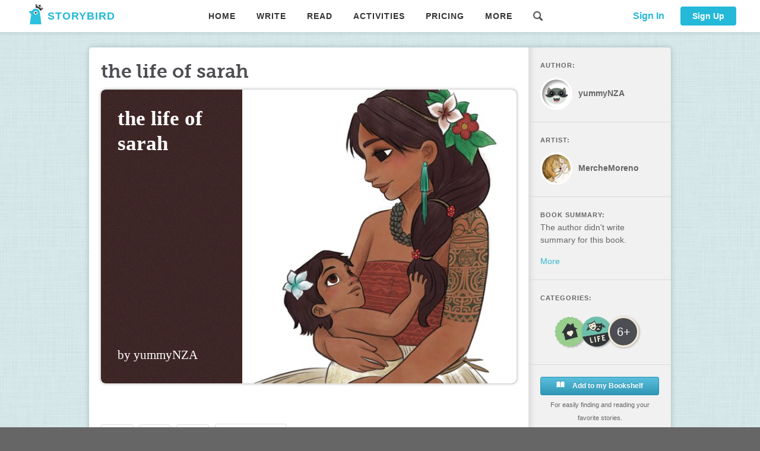

--- FILE ---
content_type: text/html; charset=UTF-8
request_url: https://storybird.com/api/Book/GetBookDetail
body_size: 2108
content:
{"code":0,"msg":"OK","result":{"Age":2,"ApproveNote":"","ArtistId":3529948,"ArtworkId":10500,"BookAuthor":"by yummyNZA","BookTitle":"the life of sarah","ChallengeId":0,"ChapterCount":0,"ClassId":0,"ComicArtworkId":0,"Content":"[{\"i\":\"https://storybird.s3.amazonaws.com/artwork/MercheMoreno/square/my-happy-place.jpeg\",\"c\":\"when sarah was borned her mother died so she only live with her father. she doesn't have any friends at all  because everybody think she is strange.\",\"l\":\"squareright\"},{\"i\":\"https://storybird.s3.amazonaws.com/artwork/MercheMoreno/portrait/wait.jpeg\",\"c\":\"she grew up different from anybody else.\",\"l\":\"right\"},{\"i\":\"https://storybird.s3.amazonaws.com/artwork/MercheMoreno/square/grandma.jpeg\",\"c\":\"one day she met with an old woman with powers. she asked the old woman \\\"can you let me meet my mum for once?\\\"the old woman said yes and let her meet with her mum\",\"l\":\"squareright\"}]","CoverIcon":"https://storybird.s3.amazonaws.com/cover_icons/light/.svg","CoverImage":"https://storybird.s3.amazonaws.com/artwork/MercheMoreno/square/mother.jpeg","CoverStyle":0,"CreateTime":"2020-07-27 08:30:10","CustomChallengeId":0,"FeaturedTime":"","Font":"Times New Roman","GridCount":0,"HadGivenFeaturedTicket":0,"IsFeatured":0,"IsMember":1,"IsPublic":1,"IsPublished":1,"Lang":"en","OpenId":"bbuapv","PageCount":3,"PublishTime":"2020-08-07 13:07:35","RejectNote":"","ReviewStatus":2,"ReviewTime":"2020-08-07 13:07:35","Reviewer":1110761,"Slug":"the-life-of-sarah-0","StoryBookId":36332827,"SubType":0,"Summary":"","TagLine":"","ThemeColor":"#3c2424","Themes":"6,11","Type":2,"Uid":10166231,"UpdateTime":"2020-08-03 08:18:13","Views":7,"WordCount":0,"Categories":[{"name":"Family","slug":"family"},{"name":"Life","slug":"life"}],"ArtistInfo":{"avatar":"avatars/MercheMoreno-d2624b9b-eedb-49cc-b721-3bc62d2be5b6.png","isMember":false,"name":"MercheMoreno","theme":""},"AuthorInfo":{"avatar":"https://storybird.s3.amazonaws.com/system-avatars/racoons-03.jpg","isMember":false,"name":"yummyNZA","theme":"skulls"},"ReviewerInfo":{"avatar":"avatars/SkyBluePurple-WrBb3BhUhF.jpg","isMember":true,"name":"SkyBluePurple","theme":"orgami"},"MultiPainters":null,"Pages":"","LandscapeCover":"","IsMultiPainter":false,"Tags":[],"PublishedVersion":null}}

--- FILE ---
content_type: text/html; charset=UTF-8
request_url: https://storybird.com/api/Book/GetArtworkInfo
body_size: -92
content:
{"code":0,"msg":"OK","result":{"ArtworkId":10500,"ArtistId":3529948,"ComicArtworkId":0,"IsFree":0,"Type":2}}

--- FILE ---
content_type: text/html; charset=UTF-8
request_url: https://storybird.com/api/Heart/GetBtnsState
body_size: 46
content:
{"code":0,"msg":"OK","result":{"hearted":false,"inBookshelf":0,"heartNum":2,"addshelfnum":0,"canShare":1,"bookAuthor":10166231,"markingPermission":false,"markingNewVersion":false,"teacherComment":{"ID":0,"Score":0,"Content":""},"myMarkingInfoState":0}}

--- FILE ---
content_type: text/html; charset=UTF-8
request_url: https://storybird.com/api/Feedback/GetComments
body_size: 820
content:
{"code":0,"msg":"OK","result":[{"JoinDays":2045,"RemovedByModerator":0,"UserMedal":null,"avatar":"https://storybird.s3.amazonaws.com/system-avatars/tween-15.jpg","blockable":false,"comment":"","commenthtml":"","ctime":"2020-10-05 20:13:34","editable":0,"isheart":1,"ismember":false,"isstaff":0,"quip":"This rocks.","replyto":0,"style":"this-rocks","systemavatar":"","uploadavatar":"https://storybird.s3.amazonaws.com/system-avatars/tween-15.jpg","username":"ViviWrytz","usertype":0,"uuid":"16019288146468H4C6TV6","votable":1},{"JoinDays":2106,"RemovedByModerator":0,"UserMedal":null,"avatar":"https://storybird.s3.amazonaws.com/system-avatars/foxes-04.jpg","blockable":false,"comment":"","commenthtml":"","ctime":"2020-08-08 03:46:14","editable":0,"isheart":1,"ismember":false,"isstaff":0,"quip":"This is dazzling.","replyto":0,"style":"diamond","systemavatar":"","uploadavatar":"https://storybird.s3.amazonaws.com/system-avatars/foxes-04.jpg","username":"warriorLah","usertype":0,"uuid":"1596858374389EM99RK1R","votable":1}]}

--- FILE ---
content_type: text/html; charset=UTF-8
request_url: https://storybird.com/api/Feedback/GetCommentsNum
body_size: -172
content:
{"code":0,"msg":"OK","result":2}

--- FILE ---
content_type: text/html; charset=UTF-8
request_url: https://storybird.com/api/Heart/GetBtnsState
body_size: 46
content:
{"code":0,"msg":"OK","result":{"hearted":false,"inBookshelf":0,"heartNum":2,"addshelfnum":0,"canShare":1,"bookAuthor":10166231,"markingPermission":false,"markingNewVersion":false,"teacherComment":{"ID":0,"Score":0,"Content":""},"myMarkingInfoState":0}}

--- FILE ---
content_type: text/html; charset=UTF-8
request_url: https://storybird.com/api/Review/GetReviewComments
body_size: 359
content:
{"code":0,"msg":"","result":[{"ReviewCommentId":"63562","Comment":"How sad for Sarah!  I am glad that she got to meet her mom, I'm sure that was very special for her.  I wonder what they did and said?\nMake sure to start all of your sentences and your book title with capital letters :)","CommentUser":"1110761","StoryBookId":"36332827","Chapter":"0","IsPublished":"1","CommentTime":"2020-08-07 13:07:35","UserName":"SkyBluePurple","Avatar":"avatars\/SkyBluePurple-WrBb3BhUhF.jpg","Intro":"Community Manager and Virtual Mom :)"}]}

--- FILE ---
content_type: text/html; charset=UTF-8
request_url: https://storybird.com/api/Share/GetBookInfo
body_size: 93
content:
{"code":0,"msg":"","result":{"pagename":"picture-book","openid":"the-life-of-sarah-0","ticket":"bbuapv","type":"2"}}

--- FILE ---
content_type: text/css
request_url: https://storybird.com/assets/css/shared~app.18e962ba.css
body_size: 95979
content:
@charset "UTF-8";#nprogress{pointer-events:none}#nprogress .bar{background:#29d;position:fixed;z-index:1031;top:0;left:0;width:100%;height:2px}#nprogress .peg{display:block;position:absolute;right:0;width:100px;height:100%;box-shadow:0 0 10px #29d,0 0 5px #29d;opacity:1;transform:rotate(3deg) translateY(-4px)}#nprogress .spinner{display:block;position:fixed;z-index:1031;top:15px;right:15px}#nprogress .spinner-icon{width:18px;height:18px;box-sizing:border-box;border:2px solid transparent;border-top-color:#29d;border-left-color:#29d;border-radius:50%;animation:nprogress-spinner .4s linear infinite}.nprogress-custom-parent{overflow:hidden;position:relative}.nprogress-custom-parent #nprogress .bar,.nprogress-custom-parent #nprogress .spinner{position:absolute}@keyframes nprogress-spinner{0%{transform:rotate(0deg)}to{transform:rotate(1turn)}}#app[data-v-78b861b8]{font-family:Helvetica Neue,Helvetica,Arial,Helmet,Freesans,PingFang,sans-serif;-webkit-font-smoothing:antialiased;-moz-osx-font-smoothing:grayscale;text-align:left;color:#2c3e50}.nav-root[data-v-78b861b8]{width:100%}.christmas[data-v-78b861b8]{position:fixed;top:0;left:0;right:0;height:100vh;z-index:-1;background:linear-gradient(180deg,#def4fc 10%,#a2e5ff)}.christmas[data-v-78b861b8]:after{z-index:2;animation:snowY-78b861b8 25s linear infinite,snowX-78b861b8 55s linear infinite;height:100%;background-position:center 0;background-image:url(/assets/images/snow.svg);background-size:1438px 812px;left:0;z-index:1;pointer-events:none;content:""}.chis-bg[data-v-78b861b8],.christmas[data-v-78b861b8]:after{position:absolute;bottom:0;width:100%}@keyframes snowY-78b861b8{0%{background-position-y:0}to{background-position-y:2436px}}@keyframes snowX-78b861b8{0%{background-position-x:0}to{background-position-x:2876px}}.marketplace-accordion dt,a,abbr,acronym,address,applet,article,aside,audio,b,big,blockquote,body,canvas,caption,center,cite,code,dd,del,details,dfn,div,dl,dt,em,embed,fieldset,figcaption,figure,footer,form,h1,h2,h3,h4,h5,h6,header,hgroup,html,i,iframe,img,ins,kbd,label,legend,li,mark,menu,nav,object,ol,output,p,pre,q,ruby,s,samp,section,small,span,strike,strong,sub,summary,sup,table,tbody,td,tfoot,th,thead,time,tr,tt,u,ul,var,video{margin:0;padding:0;border:0;font-size:100%;vertical-align:baseline}html{line-height:1}ol,ul{list-style:none}table{border-collapse:collapse;border-spacing:0}caption,td,th{text-align:left;font-weight:400;vertical-align:middle}blockquote,q{quotes:none}blockquote:after,blockquote:before,q:after,q:before{content:""}.marketplace-accordion dt img,a img{border:none}article,aside,details,figcaption,figure,footer,header,hgroup,main,menu,nav,section,summary{display:block}input,textarea{background-clip:padding-box}@font-face{font-family:MuseoSlab700Regular;src:url(/assets/fonts/museoslab_700_macroman/Museo_Slab_700-webfont.ttf) format("truetype");font-weight:400;font-style:normal}main{display:block}body{font-size:14px;background:#666 url(https://storybird.s3.amazonaws.com/web/static/images/waffle-bg.jpg);color:#322c2c;-webkit-font-smoothing:antialiased;-moz-osx-font-smoothing:grayscale;word-wrap:break-word;overflow-wrap:break-word}@media only screen and (max-width:680px){body{font-size:16px}}body#vue-test{background:#fff;padding:20px}[data-popover-trigger],a{cursor:pointer}.tipsy{padding:5px;font-size:12px;position:absolute;z-index:100000;font-family:Helvetica Neue,Helvetica,Arial,Helmet,Freesans,PingFang,sans-serif}.tipsy-inner{padding:5px 8px 4px 8px;background-color:#444;color:#fff;max-width:180px;text-align:center;border-radius:3px}.tipsy-arrow{position:absolute;background:url(/assets/images/tooltip_arrow.gif) no-repeat 0 0;width:9px;height:5px}.tipsy-n .tipsy-arrow{top:0;left:50%;margin-left:-4px}.tipsy-nw .tipsy-arrow{top:0;left:10px}.tipsy-ne .tipsy-arrow{top:0;right:10px}.tipsy-s .tipsy-arrow{bottom:0;left:50%;margin-left:-4px;background-position:0 100%}.tipsy-sw .tipsy-arrow{bottom:0;left:10px;background-position:0 100%}.tipsy-se .tipsy-arrow{bottom:0;right:10px;background-position:0 100%}.tipsy-e .tipsy-arrow{right:0;background-position:100% 0}.tipsy-e .tipsy-arrow,.tipsy-w .tipsy-arrow{top:50%;margin-top:-4px;width:5px;height:9px}.tipsy-w .tipsy-arrow{left:0}.ct-white{color:#fff}.cbg-white{background-color:#fff}.ct-98{color:#fafafa}.cbg-98{background-color:#fafafa}.ct-95{color:#f3f3f3}.cbg-95{background-color:#f3f3f3}.ct-65{color:#a6a6a6}.cbg-65{background-color:#a6a6a6}.ct-50{color:#7f7f7f}.cbg-50{background-color:#7f7f7f}.ct-35{color:#555}.cbg-35{background-color:#555}.ct-yellow{color:#8a6d3b}.cbg-yellow{background-color:#8a6d3b}.ct-green{color:#58a61e}.cbg-green{background-color:#58a61e}.bg-white{background:#fff}.bg-storybird-grey{background:#4d4e53}.bg-highlight-yellow{background:#fcf8e3}.bg-grey{background-color:#ededeb}.bg-light-grey{background-color:#f9f9f9}.bg-medium-grey{background-color:#f1f1f1}.avatarframe{display:inline-block;vertical-align:middle;position:relative}.avatarframe img{display:block}.avatarframe .ico{position:absolute;top:12px;right:-25px}.avatar-text{display:table;width:100%;table-layout:fixed}.avatar-text-img{display:table-cell;vertical-align:middle;width:54px}.avatar-text-img--small{width:27px}.avatar-text-img img{display:block;width:54px}.avatar-text-inner{display:table-cell;vertical-align:middle;white-space:nowrap;overflow:hidden;word-wrap:normal;text-overflow:ellipsis;padding-left:10px}.marketplace-accordion .popover .avatar-text dt.type-white:hover,.popover .avatar-text .marketplace-accordion dt.type-white:hover,.popover .avatar-text a.type-white:hover{text-decoration:none}.avatar-text-inner--link{display:block}.avatar-text--small{color:#7f7f7f;font-weight:700;font-size:12px}.avatar-text--white{color:#fff}.avatar-edge-wrapper{position:relative}.avatar-edge{position:absolute;top:50%;margin-top:-27px;left:-27px}.avatar-edge-top{top:0;margin-top:0}.avatar-edge-shiftleft{left:-35px}.avatar-edge-shiftbottom{margin-top:0}.user-avatar{display:inline-block;width:54px;height:54px;border:3px solid #fff;border-radius:100%;position:relative;box-sizing:border-box;overflow:hidden;vertical-align:middle}.user-avatar:after{content:"";display:block;position:absolute;box-shadow:inset 4px 4px 4px rgba(0,0,0,.4);border-radius:100%;top:0}.user-avatar:after,.user-avatar img{width:100%;height:100%}.user-avatar--tiny{width:20px;height:20px;border-width:1px}.user-avatar--tiny:after{box-shadow:inset 1px 1px 1px rgba(0,0,0,.4)}.user-avatar--small{width:27px;height:27px;border-width:1.5px}.user-avatar--small:after{box-shadow:inset 2px 2px 2px rgba(0,0,0,.4)}.user-avatar--medium{width:42px;height:42px;border-width:2px}.user-avatar--medium:after{box-shadow:inset 3px 3px 3px rgba(0,0,0,.4)}.avatar-file{width:.1px;height:.1px;opacity:0;overflow:hidden;position:absolute;z-index:-1}.avatar-preview{width:108px;height:108px;margin:0 auto;border-radius:100%;overflow:hidden;position:relative;transition:opacity .25s ease-in-out}.avatar-preview:after{content:" ";display:block;position:absolute;width:100%;height:100%;box-shadow:inset 4px 4px 4px rgba(0,0,0,.4);border-radius:100%;top:0}.avatar-preview img{display:block;position:relative}.avatar-preview--image__constrain-width{width:108px;top:50%;transform:translateY(-50%)}.avatar-preview--image__constrain-height{height:108px;left:50%;transform:translateX(-50%)}.avatar-preview--image__predefined{width:108px;height:108px}.avatar-preview--image__default{width:108px}.avatar-group{background:#f3f3f3;margin:20px -20px 0;padding:20px 82px}.avatar-group--avatar{width:48px;height:48px;border:3px solid #fff;border-radius:100%;position:relative;overflow:hidden;cursor:pointer;display:inline-block;margin:8px 12px}.avatar-group--avatar:after{content:" ";display:block;position:absolute;width:100%;height:100%;box-shadow:inset 4px 4px 4px rgba(0,0,0,.4);border-radius:100%;top:0}.avatar-group--avatar__selected{border-color:#34b5d0}.avatar-group--avatar--image{width:48px;height:48px}.js-avatar-uploader{position:relative}.avatar-progress{position:absolute;height:100%;background:#fff;top:0;width:100%}.avatar-progress--inner{position:relative;top:50%;transform:translateY(-50%)}.avatar-preview--container{border-radius:3px;padding:12px 0;margin-bottom:15px;position:relative;transition:all .25s ease-in-out}.avatar-preview--container.avatar-preview--container__upload-enabled{cursor:pointer;border:2px dashed #e1e1e1}.avatar-preview--container.avatar-preview--container__drag,.avatar-preview--container.avatar-preview--container__upload-enabled:hover{border-color:#34b5d0;background-color:#fafafa}.avatar-preview--container.avatar-preview--container__drag .avatar-preview,.avatar-preview--container.avatar-preview--container__upload-enabled:hover .avatar-preview{opacity:0}.avatar-preview--container.avatar-preview--container__drag .avatar-preview--hover,.avatar-preview--container.avatar-preview--container__upload-enabled:hover .avatar-preview--hover{opacity:1}.avatar-preview--hover{position:absolute;top:46px;text-align:center;width:100%;padding:0 50px;font-weight:700;box-sizing:border-box;opacity:0;transition:opacity .25s ease-in-out}img{-ms-interpolation-mode:bicubic}small{font-size:11px}.marketplace-accordion dt,a{color:#34b5d0;text-decoration:none}.marketplace-accordion .type-grey-links dt,.type-grey-links .marketplace-accordion dt,.type-grey-links a{color:#666;border-bottom:1px solid hsla(0,0%,40%,.5)}.marketplace-accordion .type-grey-links dt:hover,.type-grey-links .marketplace-accordion dt:hover,.type-grey-links a:hover{text-decoration:none;border-color:#666}.activate-class--code input,.activate-class--input .control-label,.type-bold,.type-standard-h1,.type-standard-h2,strong{font-weight:700}.type-weight-500{font-weight:500}.type-weight-normal{font-weight:400}.type-italic,em{font-style:italic}.type-style-normal{font-style:normal}.anchor-nohover:hover{text-decoration:none}.activate-class--code input,.activate-class--input input,.challenge__details [class^=col-],.challenge__faq,.challenge__focus,.challenge__title,.type-center{text-align:center}.type-right{text-align:right}.type-left{text-align:left}.page-title{font-family:Helvetica Neue,Helvetica,Arial,Helmet,Freesans,PingFang,sans-serif;font-size:44px;line-height:1.3em;font-weight:700}.page-title-smaller{font-size:36px}.page-title-small{font-size:30px}.page-title-tiny{font-size:22px}.page-title-slab{font-family:MuseoSlab700Regular,Helvetica Neue,Helvetica,Arial,Helmet,Freesans,PingFang,sans-serif;color:#4d4e53;font-size:32px;line-height:1.3em;margin-bottom:10px}.page-title-slab-tiny{font-size:24px}.page-title-action{position:relative;padding-right:175px}.page-title-action button{position:absolute;right:0;top:50%;margin-top:-18px}.page-title-feed{font-size:30px}.page-title-feed-small{font-size:22px}.page-title-feed-tiny{font-size:18px}.type-tiny{font-size:11px!important}.challenge__details__title,.challenge__focus__title,.challenge__title__badge,.dashboard__activity__header,.form-checkout .control-errors li,.form-checkout .control-help-text,.type-small{font-size:12px!important}.course-detail--comments,.type-normal{font-size:14px!important}.challenge__faq,.dashboard__activity__heading,.type-medium{font-size:16px!important}.type-large,.type-standard-h2{font-size:18px!important}.activate-class--code input,.type-standard-h1,.type-xlarge{font-size:22px!important}.challenge__title__text,.type-xxlarge{font-size:28px!important}.type-size-30{font-size:30px!important}.type-crazybig{font-size:60px!important;line-height:1.1}.type-warning{color:#e10700}.type-sans{font-family:Helvetica Neue,Helvetica,Arial,Helmet,Freesans,PingFang,sans-serif}.challenge__details__text,.challenge__focus__text,.challenge__title__text,.type-serif{font-family:Georgia,Times New Roman,serif}.type-slab{font-family:MuseoSlab700Regular,Helvetica Neue,Helvetica,Arial,Helmet,Freesans,PingFang,sans-serif!important}.type-black,.type-standard-h1,.type-standard-h2{color:#000}.type-accessible-grey{color:#322c2c}.type-light-grey{color:#e1e1e1}.activate-class--code input,.activate-class--input .control-help-text,.challenge__breadcrumbs,.challenge__focus__student,.challenge__title__badge,.challenge__title__credit,.challenge__title__student,.type-grey{color:#a5a5a5!important}.course-sidebar--list--item__animate .marketplace-accordion dt,.course-sidebar--list--item__animate .type-blue,.course-sidebar--list--item__animate a,.course-sidebar--list--item__disabled .marketplace-accordion dt,.course-sidebar--list--item__disabled .type-blue,.course-sidebar--list--item__disabled a,.form-checkout .control-help-text,.marketplace-accordion .course-sidebar--list--item__animate dt,.marketplace-accordion .course-sidebar--list--item__disabled dt,.type-dark-grey{color:#3f3f3f}.type-storybird-grey{color:#4d4e53}.type-blue,.type-storybird-blue{color:#34b5d0}.type-orange{color:#ed9d01}.type-white{color:#fff}.type-red{color:#de3339}.type-green-success{color:#a3d869}.type-spaced{line-height:1.7}.type-spaced-small{line-height:1.2}.type-upper{text-transform:uppercase}.type-lower{text-transform:lowercase}.type-letter-spaced{letter-spacing:1px}.type-smallcaps{font-size:12px;text-transform:uppercase;font-weight:700}.type-column{padding-right:300px!important}.type-super{vertical-align:super;font-size:75%}.type-bold-upper-spaced{letter-spacing:1px;text-transform:uppercase;font-weight:700}.type-middle{vertical-align:middle}ul.list-standard li{list-style-type:disc;margin-left:25px;margin-bottom:5px}ul.list-standard--no-spacing li{margin-bottom:0}ul.list-horizontal li{display:inline-block}ul.list-horizontal li:before{content:"•";margin:0 1em}ul.list-horizontal li:first-child:before{content:"";margin:0}.header1{font-size:24px;line-height:1.2}.header1,.header2{margin-bottom:10px}.header2{font-size:18px}.type-standard{color:#333;line-height:1.5em}.type-standard p{margin-bottom:10px}.type-standard .highlight{background:#ffffcd}.type-standard ol,.type-standard ul{margin-bottom:10px}.type-standard ol li{list-style-type:decimal;margin-left:30px;margin-bottom:10px}.type-standard ul li{list-style-type:disc;margin-left:30px;margin-bottom:10px}.type-legal{color:#717171}.type-legal ol.legal-list{list-style-type:lower-alpha;list-style-position:outside;margin-left:20px;padding:10px 0 10px 0}.type-legal ol.legal-list li{padding:0 0 10px 0}.type-legal ol.legal-list ol{margin-top:10px;list-style-type:decimal;list-style-position:outside;margin-left:50px}.figure-standard{position:relative}.figure-standard figcaption{position:absolute;bottom:10px;right:10px;color:#fff;font-weight:700;font-size:10px}.highlight-yellow{background:#fcf8e3;color:#342e00}.highlight-blue{background:#d9edf7;color:#134158}.type-ellipsis{text-overflow:ellipsis;overflow:hidden}.type-ellipsis-nowrap{white-space:nowrap}.type-ellipsis-size4{display:inline-block;vertical-align:middle;max-width:300px}.type-empty-h1{font-size:18px!important}.type-empty-h1,.type-empty-h2{color:#a5a5a5!important;font-weight:700;text-align:center}.type-empty-h2{font-size:16px!important;margin-top:10px}.type-line-through{text-decoration:line-through}.type-header-genteel{font-family:MuseoSlab700Regular,Helvetica Neue,Helvetica,Arial,Helmet,Freesans,PingFang,sans-serif;text-transform:uppercase}.type-character-letter-spaced{padding-left:1px;padding-right:1px}.ordered-list{list-style:decimal;margin-left:15px}.row:after,.unit-last:after{content:"";display:table;clear:both}.unit{box-sizing:border-box;float:left}@media only screen and (max-width:414px){.responsive .unit{width:100%;float:none;margin-bottom:20px}.responsive .unit:last-child{margin-bottom:0}}@media only screen and (max-width:414px){.responsive .size-full-at-mobile{width:100%}}.unit-right{float:right}.unit-first,.unit:first-child{clear:left}.size1{width:8.3333333333%}.size1,.size2{box-sizing:border-box}.size2{width:16.6666666667%}.size3{width:25%}.size3,.size4{box-sizing:border-box}.size4{width:33.3333333333%}.size5{width:41.6666666667%}.size5,.size6{box-sizing:border-box}.size6{width:50%}.size7{width:58.3333333333%}.size7,.size8{box-sizing:border-box}.size8{width:66.6666666667%}.size9{width:75%}.size9,.size10{box-sizing:border-box}.size10{width:83.3333333333%}.size11{width:91.6666666667%}.size11,.size12{box-sizing:border-box}.size12{width:100%}.row-col{margin-left:-1.0204081633%;margin-right:-1.0204081633%}.row-col>.unit{padding-left:1.0204081633%;padding-right:1.0204081633%}@media only screen and (max-width:414px){.responsive .row-col>.unit{padding-left:0;padding-right:0}}.row-col .push1,.row-col>.unit.push1:first-child{margin-left:8.3333333333%}@media only screen and (max-width:414px){.responsive .row-col .push1,.responsive .row-col>.unit.push1:first-child{margin-left:0}}.row-col .push2,.row-col>.unit.push2:first-child{margin-left:16.6666666667%}@media only screen and (max-width:414px){.responsive .row-col .push2,.responsive .row-col>.unit.push2:first-child{margin-left:0}}.row-col .push3,.row-col>.unit.push3:first-child{margin-left:25%}@media only screen and (max-width:414px){.responsive .row-col .push3,.responsive .row-col>.unit.push3:first-child{margin-left:0}}.row-col .push4,.row-col>.unit.push4:first-child{margin-left:33.3333333333%}@media only screen and (max-width:414px){.responsive .row-col .push4,.responsive .row-col>.unit.push4:first-child{margin-left:0}}.row-col .push5,.row-col>.unit.push5:first-child{margin-left:41.6666666667%}@media only screen and (max-width:414px){.responsive .row-col .push5,.responsive .row-col>.unit.push5:first-child{margin-left:0}}.row-col .push6,.row-col>.unit.push6:first-child{margin-left:50%}@media only screen and (max-width:414px){.responsive .row-col .push6,.responsive .row-col>.unit.push6:first-child{margin-left:0}}.row-col .push7,.row-col>.unit.push7:first-child{margin-left:58.3333333333%}@media only screen and (max-width:414px){.responsive .row-col .push7,.responsive .row-col>.unit.push7:first-child{margin-left:0}}.row-col .push8,.row-col>.unit.push8:first-child{margin-left:66.6666666667%}@media only screen and (max-width:414px){.responsive .row-col .push8,.responsive .row-col>.unit.push8:first-child{margin-left:0}}.row-col .push9,.row-col>.unit.push9:first-child{margin-left:75%}@media only screen and (max-width:414px){.responsive .row-col .push9,.responsive .row-col>.unit.push9:first-child{margin-left:0}}.row-col .push10,.row-col>.unit.push10:first-child{margin-left:83.3333333333%}@media only screen and (max-width:414px){.responsive .row-col .push10,.responsive .row-col>.unit.push10:first-child{margin-left:0}}.row-col .push11,.row-col>.unit.push11:first-child{margin-left:91.6666666667%}@media only screen and (max-width:414px){.responsive .row-col .push11,.responsive .row-col>.unit.push11:first-child{margin-left:0}}.row-col .push12,.row-col>.unit.push12:first-child{margin-left:100%}@media only screen and (max-width:414px){.responsive .row-col .push12,.responsive .row-col>.unit.push12:first-child{margin-left:0}}.grid--no-gutter{margin:0}.grid--no-gutter .unit{padding:0}.row-ibl{margin-left:-1.0204081633%;margin-right:-1.0204081633%;margin-bottom:-20px;letter-spacing:-4px}.row-ibl .unit{display:inline-block;float:none;vertical-align:top;letter-spacing:normal;margin-bottom:20px;padding-left:1.0204081633%;padding-right:1.0204081633%;-moz-column-break-inside:avoid;break-inside:avoid}@media only screen and (max-width:414px){.responsive .row-ibl .unit{padding-left:0;padding-right:0}}.size-sidebar{width:165px;margin-right:40px}.size-main{max-width:875px;width:100%}.row-v2{box-sizing:border-box;margin:0 -10px;display:flex;flex-flow:row wrap}.row-v2-collapsed{margin:0}.row-v2-collapsed [class^=col]{padding:0}.row-v2-centered{justify-content:center}[class^=col]{box-sizing:border-box;padding:0 10px;width:100%;flex:0 0 auto}.col-auto{width:auto;flex:1 1 0}@media (min-width:0){.col-s-1,.row-v2-s-1 .col{width:8.3333333333%}.col-s-2,.row-v2-s-2 .col{width:16.6666666667%}.col-s-3,.row-v2-s-3 .col{width:25%}.col-s-4,.row-v2-s-4 .col{width:33.3333333333%}.col-s-5,.row-v2-s-5 .col{width:41.6666666667%}.col-s-6,.row-v2-s-6 .col{width:50%}.col-s-7,.row-v2-s-7 .col{width:58.3333333333%}.col-s-8,.row-v2-s-8 .col{width:66.6666666667%}.col-s-9,.row-v2-s-9 .col{width:75%}.col-s-10,.row-v2-s-10 .col{width:83.3333333333%}.col-s-11,.row-v2-s-11 .col{width:91.6666666667%}.col-s-12,.row-v2-s-12 .col{width:100%}.col-s-auto{width:auto;flex:1 1 0}}@media (min-width:414px){.col-m-1,.row-v2-m-1 .col{width:8.3333333333%}.col-m-2,.row-v2-m-2 .col{width:16.6666666667%}.col-m-3,.row-v2-m-3 .col{width:25%}.col-m-4,.row-v2-m-4 .col{width:33.3333333333%}.col-m-5,.row-v2-m-5 .col{width:41.6666666667%}.col-m-6,.row-v2-m-6 .col{width:50%}.col-m-7,.row-v2-m-7 .col{width:58.3333333333%}.col-m-8,.row-v2-m-8 .col{width:66.6666666667%}.col-m-9,.row-v2-m-9 .col{width:75%}.col-m-10,.row-v2-m-10 .col{width:83.3333333333%}.col-m-11,.row-v2-m-11 .col{width:91.6666666667%}.col-m-12,.row-v2-m-12 .col{width:100%}.col-m-auto{width:auto;flex:1 1 0}}@media (min-width:768px){.col-l-1,.row-v2-l-1 .col{width:8.3333333333%}.col-l-2,.row-v2-l-2 .col{width:16.6666666667%}.col-l-3,.row-v2-l-3 .col{width:25%}.col-l-4,.row-v2-l-4 .col{width:33.3333333333%}.col-l-5,.row-v2-l-5 .col{width:41.6666666667%}.col-l-6,.row-v2-l-6 .col{width:50%}.col-l-7,.row-v2-l-7 .col{width:58.3333333333%}.col-l-8,.row-v2-l-8 .col{width:66.6666666667%}.col-l-9,.row-v2-l-9 .col{width:75%}.col-l-10,.row-v2-l-10 .col{width:83.3333333333%}.col-l-11,.row-v2-l-11 .col{width:91.6666666667%}.col-l-12,.row-v2-l-12 .col{width:100%}.col-l-auto{width:auto;flex:1 1 0}}@media (min-width:980px){.col-xl-1,.row-v2-xl-1 .col{width:8.3333333333%}.col-xl-2,.row-v2-xl-2 .col{width:16.6666666667%}.col-xl-3,.row-v2-xl-3 .col{width:25%}.col-xl-4,.row-v2-xl-4 .col{width:33.3333333333%}.col-xl-5,.row-v2-xl-5 .col{width:41.6666666667%}.col-xl-6,.row-v2-xl-6 .col{width:50%}.col-xl-7,.row-v2-xl-7 .col{width:58.3333333333%}.col-xl-8,.row-v2-xl-8 .col{width:66.6666666667%}.col-xl-9,.row-v2-xl-9 .col{width:75%}.col-xl-10,.row-v2-xl-10 .col{width:83.3333333333%}.col-xl-11,.row-v2-xl-11 .col{width:91.6666666667%}.col-xl-12,.row-v2-xl-12 .col{width:100%}.col-xl-auto{width:auto;flex:1 1 0}}.pa0,.pt0,.pv0{padding-top:0!important}.pa0,.ph0,.pr0{padding-right:0!important}.pa0,.ph0,.pl0{padding-left:0!important}.pa0,.pb0,.pv0{padding-bottom:0!important}.pa5,.pt5,.pv5{padding-top:5px!important}.pa5,.ph5,.pr5{padding-right:5px!important}.pa5,.ph5,.pl5{padding-left:5px!important}.pa5,.pb5,.pv5{padding-bottom:5px!important}.pa10,.pt10,.pv10{padding-top:10px!important}.pa10,.ph10,.pr10{padding-right:10px!important}.pa10,.ph10,.pl10{padding-left:10px!important}.pa10,.pb10,.pv10{padding-bottom:10px!important}.pa15,.pt15,.pv15{padding-top:15px!important}.pa15,.ph15,.pr15{padding-right:15px!important}.pa15,.ph15,.pl15{padding-left:15px!important}.pa15,.pb15,.pv15{padding-bottom:15px!important}.pa20,.pt20,.pv20{padding-top:20px!important}.pa20,.ph20,.pr20{padding-right:20px!important}.pa20,.ph20,.pl20{padding-left:20px!important}.pa20,.pb20,.pv20{padding-bottom:20px!important}.pa30,.pt30,.pv30{padding-top:30px!important}.pa30,.ph30,.pr30{padding-right:30px!important}.pa30,.ph30,.pl30{padding-left:30px!important}.pa30,.pb30,.pv30{padding-bottom:30px!important}.pa40,.pt40,.pv40{padding-top:40px!important}.pa40,.ph40,.pr40{padding-right:40px!important}.pa40,.ph40,.pl40{padding-left:40px!important}.pa40,.pb40,.pv40{padding-bottom:40px!important}.pa60,.pt60,.pv60{padding-top:80px!important}.pa60,.ph60,.pr60{padding-right:60px!important}.pa60,.ph60,.pl60{padding-left:60px!important}.pa60,.pb60,.pv60{padding-bottom:60px!important}.ma-20,.mt-20,.mv-20{margin-top:-20px!important}.ma-20,.mh-20,.mr-20{margin-right:-20px!important}.ma-20,.mh-20,.ml-20{margin-left:-20px!important}.ma-20,.mb-20,.mv-20{margin-bottom:-20px!important}.ma0,.mt0,.mv0{margin-top:0!important}.ma0,.mh0,.mr0{margin-right:0!important}.ma0,.mh0,.ml0{margin-left:0!important}.ma0,.mb0,.mv0{margin-bottom:0!important}.ma5,.mt5,.mv5{margin-top:5px!important}.ma5,.mh5,.mr5{margin-right:5px!important}.ma5,.mh5,.ml5{margin-left:5px!important}.ma5,.mb5,.mv5{margin-bottom:5px!important}.ma10,.marketplace-accordion dt,.mt10,.mv10{margin-top:10px!important}.ma10,.mh10,.mr10{margin-right:10px!important}.ma10,.mh10,.ml10{margin-left:10px!important}.actions-list .marketplace-accordion dt,.actions-list a,.ma10,.marketplace-accordion .actions-list dt,.mb10,.mv10{margin-bottom:10px!important}.ma20,.mt20,.mv20{margin-top:20px!important}.ma20,.mh20,.mr20{margin-right:20px!important}.ma20,.mh20,.ml20{margin-left:20px!important}.ma20,.marketplace-accordion dd,.mb20,.mv20{margin-bottom:20px!important}.ma30,.mt30,.mv30{margin-top:30px!important}.ma30,.mh30,.mr30{margin-right:30px!important}.ma30,.mh30,.ml30{margin-left:30px!important}.ma30,.mb30,.mv30{margin-bottom:30px!important}.ma40,.mt40,.mv40{margin-top:40px!important}.ma40,.mh40,.mr40{margin-right:40px!important}.ma40,.mh40,.ml40{margin-left:40px!important}.ma40,.mb40,.mv40{margin-bottom:40px!important}.ma50,.mt50,.mv50{margin-top:50px!important}.ma50,.mh50,.mr50{margin-right:50px!important}.ma50,.mh50,.ml50{margin-left:50px!important}.ma50,.mb50,.mv50{margin-bottom:50px!important}.ma60,.mt60,.mv60{margin-top:60px!important}.ma60,.mh60,.mr60{margin-right:60px!important}.ma60,.mh60,.ml60{margin-left:60px!important}.ma60,.mb60,.mv60{margin-bottom:60px!important}.constrain{width:1080px;margin:0 auto}@media only screen and (max-width:980px){.responsive .constrain{width:100%;max-width:980px}}@media only screen and (max-width:414px){.responsive .constrain{box-shadow:0 0 10px rgba(0,0,0,.25);padding-top:70px!important}}.constrain-980{width:980px}.constrain-980:after{content:"";display:table;clear:both}.privacy-left{display:block}.privacy-m-left{display:none}@media only screen and (max-width:980px){.responsive .constrain-980{width:100%;max-width:980px}.privacy-left{display:none}.privacy-m-left{display:block}.type-column{padding-right:20px!important}.responsive .unit{width:100%;float:none;margin-bottom:20px}}@media only screen and (max-width:980px){.responsive .constrain-750{max-width:750px}}.fl-r{float:right}.fl-l{float:left}.fl-clearfix{overflow:hidden}.fl-m{margin:auto}@media only screen and (max-width:414px){.responsive .fl-clear-mobile .fl-l,.responsive .fl-clear-mobile .fl-r{float:none}.float-left{float:left!important}}.va-middle{vertical-align:middle}.va-top{vertical-align:top!important}.display-none{display:none!important}.display-block{display:block}.center-block{display:block;margin:0 auto}.display-ibl{display:inline-block!important}.block-wrapper{position:relative;overflow:hidden}.block{border-radius:3px;opacity:.85;background:#4d4e53;position:absolute;top:0;left:0;width:100%;height:100%;z-index:100}.block>p{text-align:center;color:#7f7f7f;font-weight:700;margin-top:12px}.block-spinner{background:#4d4e53 url(/assets/images/popover/spinner.gif) no-repeat 50%}.block-light{opacity:.85;background:#fff}.block-spinner-light{opacity:.85}.block-opaque{opacity:1}.block-spinner-top{background-position:center 10px}.block-no-cover{position:relative;height:100px}.block-no-corner{border-radius:0}.block-height{height:200px}.blog-type .btn-blue-wysiwyg,.blog-type .btn-grey-wysiwyg,.btn,.challenge__body .btn-blue-wysiwyg,.challenge__body .btn-grey-wysiwyg,.guide-detail--body .btn-blue-wysiwyg,.guide-detail--body .btn-grey-wysiwyg{margin:0;display:inline-block;vertical-align:middle;border-radius:3px;box-shadow:rgba(0,0,0,.25),0,1px,2px;background-color:#fff;background:linear-gradient(#fff,#f1f1f4);width:auto;font-size:14px;line-height:1;font-family:Helvetica Neue,Helvetica,Arial,Helmet,Freesans,PingFang,sans-serif!important;font-weight:700;font-style:normal;color:#7f7f7f;border:1px solid #e0e0e0;cursor:pointer;overflow:visible;padding:8px 12px 9px;position:relative;text-decoration:none;outline:0}.blog-type .active.btn-blue-wysiwyg,.blog-type .active.btn-grey-wysiwyg,.blog-type .btn-active.btn-blue-wysiwyg,.blog-type .btn-active.btn-grey-wysiwyg,.blog-type .btn-blue-wysiwyg:active,.blog-type .btn-blue-wysiwyg:hover,.blog-type .btn-grey-wysiwyg:active,.blog-type .btn-grey-wysiwyg:hover,.blog-type .hover.btn-blue-wysiwyg,.blog-type .hover.btn-grey-wysiwyg,.btn.active,.btn.btn-active,.btn.hover,.btn:active,.btn:hover,.challenge__body .active.btn-blue-wysiwyg,.challenge__body .active.btn-grey-wysiwyg,.challenge__body .btn-active.btn-blue-wysiwyg,.challenge__body .btn-active.btn-grey-wysiwyg,.challenge__body .btn-blue-wysiwyg:active,.challenge__body .btn-blue-wysiwyg:hover,.challenge__body .btn-grey-wysiwyg:active,.challenge__body .btn-grey-wysiwyg:hover,.challenge__body .hover.btn-blue-wysiwyg,.challenge__body .hover.btn-grey-wysiwyg,.guide-detail--body .active.btn-blue-wysiwyg,.guide-detail--body .active.btn-grey-wysiwyg,.guide-detail--body .btn-active.btn-blue-wysiwyg,.guide-detail--body .btn-active.btn-grey-wysiwyg,.guide-detail--body .btn-blue-wysiwyg:active,.guide-detail--body .btn-blue-wysiwyg:hover,.guide-detail--body .btn-grey-wysiwyg:active,.guide-detail--body .btn-grey-wysiwyg:hover,.guide-detail--body .hover.btn-blue-wysiwyg,.guide-detail--body .hover.btn-grey-wysiwyg{background-color:#f1f1f4;background:linear-gradient(#f1f1f4,#eae9e9);border-color:#ccc;text-decoration:none}.blog-type .active.btn-blue-wysiwyg,.blog-type .active.btn-grey-wysiwyg,.blog-type .btn-active.btn-blue-wysiwyg,.blog-type .btn-active.btn-grey-wysiwyg,.blog-type .btn-blue-wysiwyg:active,.blog-type .btn-grey-wysiwyg:active,.btn.active,.btn.btn-active,.btn:active,.challenge__body .active.btn-blue-wysiwyg,.challenge__body .active.btn-grey-wysiwyg,.challenge__body .btn-active.btn-blue-wysiwyg,.challenge__body .btn-active.btn-grey-wysiwyg,.challenge__body .btn-blue-wysiwyg:active,.challenge__body .btn-grey-wysiwyg:active,.guide-detail--body .active.btn-blue-wysiwyg,.guide-detail--body .active.btn-grey-wysiwyg,.guide-detail--body .btn-active.btn-blue-wysiwyg,.guide-detail--body .btn-active.btn-grey-wysiwyg,.guide-detail--body .btn-blue-wysiwyg:active,.guide-detail--body .btn-grey-wysiwyg:active{box-shadow:inset 0 2px 3px rgba(0,0,0,.3);outline:0}@media only screen and (max-width:414px){.responsive .responsive-btn-no-chrome-at-mobile{background:0 0;border:none;padding-right:0;padding-left:0}.responsive .responsive-btn-no-chrome-at-mobile:active{box-shadow:none}}@media only screen and (max-width:414px){.responsive .btn-full-at-mobile{width:100%;text-align:center;box-sizing:border-box}}.btn-reset{background:0 0;border:0;color:inherit;cursor:pointer;font:inherit;line-height:normal;overflow:visible;padding:0;-webkit-user-select:none;-moz-user-select:none;user-select:none}.btn-reset::-moz-focus-inner{border:0;padding:0}.blog-type button.btn-blue-wysiwyg::-moz-focus-inner,.blog-type button.btn-grey-wysiwyg::-moz-focus-inner,.challenge__body button.btn-blue-wysiwyg::-moz-focus-inner,.challenge__body button.btn-grey-wysiwyg::-moz-focus-inner,.guide-detail--body button.btn-blue-wysiwyg::-moz-focus-inner,.guide-detail--body button.btn-grey-wysiwyg::-moz-focus-inner,button.btn::-moz-focus-inner{padding:0;border:0}.blog-type .btn-blue-wysiwyg[disabled],.blog-type .btn-grey-wysiwyg[disabled],.btn-disabled,.btn[disabled],.challenge__body .btn-blue-wysiwyg[disabled],.challenge__body .btn-grey-wysiwyg[disabled],.guide-detail--body .btn-blue-wysiwyg[disabled],.guide-detail--body .btn-grey-wysiwyg[disabled]{opacity:.25;cursor:not-allowed}.blog-type .btn-blue-wysiwyg[disabled].active,.blog-type .btn-blue-wysiwyg[disabled].btn-active,.blog-type .btn-blue-wysiwyg[disabled]:active,.blog-type .btn-grey-wysiwyg[disabled].active,.blog-type .btn-grey-wysiwyg[disabled].btn-active,.blog-type .btn-grey-wysiwyg[disabled]:active,.btn-disabled.active,.btn-disabled.btn-active,.btn-disabled:active,.btn[disabled].active,.btn[disabled].btn-active,.btn[disabled]:active,.challenge__body .btn-blue-wysiwyg[disabled].active,.challenge__body .btn-blue-wysiwyg[disabled].btn-active,.challenge__body .btn-blue-wysiwyg[disabled]:active,.challenge__body .btn-grey-wysiwyg[disabled].active,.challenge__body .btn-grey-wysiwyg[disabled].btn-active,.challenge__body .btn-grey-wysiwyg[disabled]:active,.guide-detail--body .btn-blue-wysiwyg[disabled].active,.guide-detail--body .btn-blue-wysiwyg[disabled].btn-active,.guide-detail--body .btn-blue-wysiwyg[disabled]:active,.guide-detail--body .btn-grey-wysiwyg[disabled].active,.guide-detail--body .btn-grey-wysiwyg[disabled].btn-active,.guide-detail--body .btn-grey-wysiwyg[disabled]:active{box-shadow:none}.blog-type .btn-blue-wysiwyg,.btn-blue,.challenge__body .btn-blue-wysiwyg,.guide-detail--body .btn-blue-wysiwyg{background:#5bc0de;background-color:#5bc0de;background:linear-gradient(#5bc0de,#2f96b4);color:#fff!important;border:1px solid #2390b0;text-shadow:#2390b0 0 -1px}.blog-type .active.btn-blue-wysiwyg,.blog-type .btn-active.btn-blue-wysiwyg,.blog-type .btn-blue-wysiwyg:active,.blog-type .btn-blue-wysiwyg:hover,.blog-type .hover.btn-blue-wysiwyg,.btn-blue.active,.btn-blue.btn-active,.btn-blue.hover,.btn-blue:active,.btn-blue:hover,.challenge__body .active.btn-blue-wysiwyg,.challenge__body .btn-active.btn-blue-wysiwyg,.challenge__body .btn-blue-wysiwyg:active,.challenge__body .btn-blue-wysiwyg:hover,.challenge__body .hover.btn-blue-wysiwyg,.guide-detail--body .active.btn-blue-wysiwyg,.guide-detail--body .btn-active.btn-blue-wysiwyg,.guide-detail--body .btn-blue-wysiwyg:active,.guide-detail--body .btn-blue-wysiwyg:hover,.guide-detail--body .hover.btn-blue-wysiwyg{background-color:#85d0e7;background:linear-gradient(#85d0e7,#47b0cf);border-color:#1f7e9a;outline:0}.btn-swit{background-color:#fff;color:#828282}.blog-type .active.btn-blue-wysiwyg,.blog-type .btn-blue-wysiwyg:active,.btn-blue.active,.btn-blue:active,.challenge__body .active.btn-blue-wysiwyg,.challenge__body .btn-blue-wysiwyg:active,.guide-detail--body .active.btn-blue-wysiwyg,.guide-detail--body .btn-blue-wysiwyg:active{box-shadow:inset 0 2px 3px rgba(0,0,0,.3)}.btn-green{background:#79bd40;background-color:#79bd40;background:linear-gradient(#79bd40,#58a61e);color:#fff!important;border:1px solid #487126;text-shadow:#487126 0 -1px}.btn-green.active,.btn-green.btn-active,.btn-green.hover,.btn-green:active,.btn-green:hover{background-color:#94cb65;background:linear-gradient(#94cb65,#6fd126);border-color:#3c5e20;outline:0}.btn-green.active,.btn-green:active{box-shadow:inset 0 2px 3px rgba(0,0,0,.3)}.btn-red{background:#de3339;background-color:#de3339;background:linear-gradient(#de3339,#b4171b);color:#fff!important;border:1px solid #93181c;text-shadow:#93181c 0 -1px}.btn-red.active,.btn-red.btn-active,.btn-red.hover,.btn-red:active,.btn-red:hover{background-color:#e55f64;background:linear-gradient(#e55f64,#e11d22);border-color:#7d1418;outline:0}.btn-red.active,.btn-red:active{box-shadow:inset 0 2px 3px rgba(0,0,0,.3)}.blog-type .btn-grey-wysiwyg,.btn-grey,.challenge__body .btn-grey-wysiwyg,.guide-detail--body .btn-grey-wysiwyg{background:#747679;background-color:#747679;background:linear-gradient(#747679,#4c4d52);color:#fff!important;border:1px solid #424345;text-shadow:#424345 0 -1px}.blog-type .active.btn-grey-wysiwyg,.blog-type .btn-active.btn-grey-wysiwyg,.blog-type .btn-grey-wysiwyg:active,.blog-type .btn-grey-wysiwyg:hover,.blog-type .hover.btn-grey-wysiwyg,.btn-grey.active,.btn-grey.btn-active,.btn-grey.hover,.btn-grey:active,.btn-grey:hover,.challenge__body .active.btn-grey-wysiwyg,.challenge__body .btn-active.btn-grey-wysiwyg,.challenge__body .btn-grey-wysiwyg:active,.challenge__body .btn-grey-wysiwyg:hover,.challenge__body .hover.btn-grey-wysiwyg,.guide-detail--body .active.btn-grey-wysiwyg,.guide-detail--body .btn-active.btn-grey-wysiwyg,.guide-detail--body .btn-grey-wysiwyg:active,.guide-detail--body .btn-grey-wysiwyg:hover,.guide-detail--body .hover.btn-grey-wysiwyg{background-color:#8e9092;background:linear-gradient(#8e9092,#65666c);border-color:#363738;outline:0}.blog-type .active.btn-grey-wysiwyg,.blog-type .btn-grey-wysiwyg:active,.btn-grey.active,.btn-grey:active,.challenge__body .active.btn-grey-wysiwyg,.challenge__body .btn-grey-wysiwyg:active,.guide-detail--body .active.btn-grey-wysiwyg,.guide-detail--body .btn-grey-wysiwyg:active{box-shadow:inset 0 2px 3px rgba(0,0,0,.3)}.btn-dark-grey{background:#747679;background-color:#747679;background:linear-gradient(#747679,#4c4d52);color:#fff!important;border:1px solid #424345;text-shadow:#424345 0 -1px}.btn-dark-grey.active,.btn-dark-grey.btn-active,.btn-dark-grey.hover,.btn-dark-grey:active,.btn-dark-grey:hover{background-color:#8e9092;background:linear-gradient(#8e9092,#65666c);border-color:#363738;outline:0}.btn-dark-grey.active,.btn-dark-grey:active{box-shadow:inset 0 2px 3px rgba(0,0,0,.3)}.btn-orange{background:#ffb118;background-color:#ffb118;background:linear-gradient(#ffb118,#ed9d01);color:#fff!important;border:1px solid #b17500;text-shadow:#b17500 0 -1px}.btn-orange.active,.btn-orange.btn-active,.btn-orange.hover,.btn-orange:active,.btn-orange:hover{background-color:#ffc24b;background:linear-gradient(#ffc24b,#feb423);border-color:#986400;outline:0}.btn-orange.active,.btn-orange:active{box-shadow:inset 0 2px 3px rgba(0,0,0,.3)}.btn-blue-hover:active,.btn-blue-hover:hover{background-color:#85d0e7;background:linear-gradient(#85d0e7,#47b0cf);border-color:#1f7e9a;outline:0}.btn-inner-blue-hover:hover i{color:#34b5d0}.blog-type .btn-trans-then-white.btn-blue-wysiwyg,.blog-type .btn-trans-then-white.btn-grey-wysiwyg,.btn.btn-trans-then-white,.challenge__body .btn-trans-then-white.btn-blue-wysiwyg,.challenge__body .btn-trans-then-white.btn-grey-wysiwyg,.guide-detail--body .btn-trans-then-white.btn-blue-wysiwyg,.guide-detail--body .btn-trans-then-white.btn-grey-wysiwyg{background:0 0;border:none;margin:1px}.blog-type .btn-trans-then-white.btn-blue-wysiwyg:hover,.blog-type .btn-trans-then-white.btn-grey-wysiwyg:hover,.btn.btn-trans-then-white:hover,.challenge__body .btn-trans-then-white.btn-blue-wysiwyg:hover,.challenge__body .btn-trans-then-white.btn-grey-wysiwyg:hover,.guide-detail--body .btn-trans-then-white.btn-blue-wysiwyg:hover,.guide-detail--body .btn-trans-then-white.btn-grey-wysiwyg:hover{margin:0;background:#fff;border:1px solid #e0e0e0}.blog-type .btn-trans-then-white.btn-blue-wysiwyg .ico,.blog-type .btn-trans-then-white.btn-grey-wysiwyg .ico,.btn.btn-trans-then-white .ico,.challenge__body .btn-trans-then-white.btn-blue-wysiwyg .ico,.challenge__body .btn-trans-then-white.btn-grey-wysiwyg .ico,.guide-detail--body .btn-trans-then-white.btn-blue-wysiwyg .ico,.guide-detail--body .btn-trans-then-white.btn-grey-wysiwyg .ico{color:#666;font-size:130%}.btn-large{width:150px;text-align:center}.btn--large-padding{padding:8px 20px 9px;font-size:18px;line-height:1.25}.btn-small{padding:5px 8px}.btn-small,.btn-tiny{font-size:12px;line-height:1.25}.btn-tiny{padding:3px 4px}.btn-icon-height{line-height:16px}.actions li,.btn-vheight{line-height:33px}.btn-avatar .user-avatar{margin-right:5px;margin:-3px 0}.btn-faux{cursor:auto;background:#fff;opacity:.5}.btn-faux .ico{margin-right:5px}.btn-faux:active,.btn-faux:hover{background:#fff;border:1px solid #e0e0e0;box-shadow:none}.btn-faux-with-border,.btn-faux-with-border:active,.btn-faux-with-border:hover{border:1px solid #e0e0e0}.btn-faux-visible{opacity:1}.btn-follow{display:inline-block;width:118px;line-height:16px}.btn-block{display:block;text-align:center;width:100%;box-sizing:border-box}.btn-select{position:relative;display:inline-block}.btn-select select{margin:0;padding:0;cursor:pointer;position:absolute;left:0;top:0;width:100%;height:100%;opacity:0;z-index:2}.btn-select--fullwidth{width:100%;display:block}.btn-select--fullwidth .ico-triangle-down{float:right}.btn-select--fullwidth .ico-triangle-down:before{margin-top:0}.btn-dropdown-divider{padding:8px 8px 9px 12px}.btn-dropdown-divider:after{content:"";margin-right:10px;position:absolute;border-left:thin solid #e0e0e0;height:100%;right:21px;top:0}.btn-circle{background-color:#4d4e53;min-width:35px;min-height:35px;border-radius:50px;display:inline-block;text-align:center;vertical-align:middle}.btn-circle:hover{background-color:#7e8088}.btn-circle:active{box-shadow:inset 0 2px 5px rgba(0,0,0,.3)}.btn-circle-disabled{cursor:default}.btn-circle-disabled,.btn-circle-disabled:hover{background-color:#e2e1dd}.btn-circle-disabled:active{box-shadow:none}.btn-square-padding{padding:9px}.toggle-btn .toggle-btn-activebtn{display:none}.toggle-btn.toggle-btn--is-active .toggle-btn-activebtn{display:inline}.toggle-btn.toggle-btn--is-active .toggle-btn--block{display:block}.toggle-btn.toggle-btn--is-active .toggle-btn-inactivebtn{display:none}.btn-google-classroom{background-color:none;border:0;padding:0;width:33px;height:33px}.controls input,.controls select,.controls textarea{box-sizing:border-box}.controls input.placeholder,.controls select.placeholder,.controls textarea.placeholder{color:#aaa}.comment-form textarea,.controls input[type=email],.controls input[type=number],.controls input[type=password],.controls input[type=search],.controls input[type=text],.controls textarea{font-family:Helvetica Neue,Helvetica,Arial,Helmet,Freesans,PingFang,sans-serif;font-size:14px;background-color:#fff;color:#000;border:1px solid #d6d6d6;outline:0;padding:7px;margin:0}.comment-form textarea:focus,.controls input:focus[type=email],.controls input:focus[type=number],.controls input:focus[type=password],.controls input:focus[type=search],.controls input:focus[type=text],.controls textarea:focus{outline:0;background-color:#eaf7fa}.controls input[type=search]{font-family:Helvetica Neue,Helvetica,Arial,Helmet,Freesans,PingFang,sans-serif;border-radius:20px;background-clip:padding-box}.controls input[type=search]::-moz-placeholder{font-size:12px;line-height:1.5em}.controls input[type=search]::placeholder{font-size:12px;line-height:1.5em}.controls label{display:block}.controls label.disabled{color:#bfbfbf}.comment-form.comment-form-is-active input[type=text],.comment-form.comment-form-is-active textarea,.controls--commentstyle input[type=text],.controls--commentstyle textarea{box-shadow:inset 0 3px 3px 0 #e6e6e6;border-radius:3px;padding:10px;border:1px solid #34b5d0;background:#fff}.comment-form.comment-form-is-active input[type=text]:focus,.comment-form.comment-form-is-active textarea:focus,.controls--commentstyle input[type=text]:focus,.controls--commentstyle textarea:focus{background:#fff}.controls--twocolumns{-moz-column-count:2;column-count:2}.checkboxselectmultiple label,.radioselect label{padding:3px 1px;margin-bottom:0;cursor:pointer}.checkboxselectmultiple label:hover,.radioselect label:hover{border-radius:3px;background-color:#eee}.panel .checkboxselectmultiple label:hover,.panel .radioselect label:hover{background-color:#66676d}.checkboxselectmultiple-block label{display:block}.form-display-inline{display:inline}.control-inline .controls li{display:inline-block;vertical-align:middle;margin-right:10px}.control-help-text{padding-left:25px;position:relative;width:450px}@media only screen and (max-width:880px){.responsive .control-help-text{padding-left:0}}.control-help-text>.ico{position:absolute;top:3px;left:0}@media only screen and (max-width:880px){.responsive .control-help-text>.ico{position:relative;top:-2px}}.form-standard input[type=email],.form-standard input[type=password],.form-standard input[type=text],.form-standard select,.form-standard textarea{width:100%}.form-standard .control-group{overflow:hidden;background:url(/assets/images/dotted-border.png) repeat-x bottom;padding-bottom:20px;margin-bottom:20px}@media only screen and (max-width:880px){.responsive .form-standard .control-group{padding-bottom:10px;margin-bottom:10px}}.form-standard .control-group-noline{background:0 0}@media only screen and (max-width:880px){.responsive .form-standard .control-group-noline{padding-bottom:0;margin-bottom:0}}.form-standard .control-group-text .control-label,.form-standard .control-group-text .control-meta{margin-top:8px}.form-standard .controls{float:left;width:300px}@media only screen and (max-width:880px){.responsive .form-standard .controls{width:100%;max-width:300px}.responsive .form-standard .controls select{margin-bottom:7px}}.form-standard .controls--no-label{width:450px}@media only screen and (max-width:880px){.responsive .form-standard .radioselect li{float:none}}.form-standard .control-label{float:left;width:150px;font-weight:700;color:#4e4f53;font-size:13px}@media only screen and (max-width:880px){.responsive .form-standard .control-label{width:100%;padding-bottom:5px}}.form-standard .control-meta{float:left;width:360px;margin-left:20px;color:#7f7f7f;font-size:12px}@media only screen and (max-width:880px){.responsive .form-standard .control-meta{width:100%;margin-left:0;margin-top:8px}}.form-standard .control-meta--large{width:470px}.form-standard .controls-full{width:auto!important}.form-standard.form-standard-medium .control-meta{width:230px}.form-standard-small .controls{overflow:hidden}.form-standard-small .control-meta{clear:both;float:none;margin-left:150px;line-height:2.5}.form-grid input[type=email],.form-grid input[type=password],.form-grid input[type=text],.form-grid select,.form-grid textarea{width:100%}.form-grid .control-group{margin-bottom:20px}.form-grid .control-label{display:block;margin-bottom:5px;font-weight:700;color:#4e4f53;font-size:13px}.form-grid .control-meta{margin-top:5px;color:#7f7f7f;font-size:12px}.form-grid .control-help-text{padding-left:0}.control-group-action-header{background:#f1f1f1!important;margin:-20px;margin-bottom:20px;padding:20px;box-shadow:inset 0 -2px 8px -2px rgba(0,0,0,.15);border-top-left-radius:5px;border-top-right-radius:5px}.control-group-action-header .controls{width:auto}.control-group-action-header li{float:left;margin-right:30px}.control-group-action-header-solo{box-shadow:none;background:#fff!important;margin-bottom:0!important;padding-bottom:0!important}.control-spinner{width:16px;height:16px}.control-group-success .control-errors li{padding-left:26px;line-height:16px}.control-group-success input[type=password],.control-group-success input[type=text],.control-group-success textarea{border-color:#94ca51}.control-group-success input[type=password]:focus,.control-group-success input[type=text]:focus,.control-group-success textarea:focus{background-color:#eef9ee}.control-group-success-noicon .control-errors li{background:0 0;padding-left:0}.control-group-error .control-errors li{background:url(/assets/images/form/error.png) no-repeat 0 0;padding-left:28px;color:#b94a48;line-height:18px;width:450px}.control-group-error .control-errors li span{display:block;font-weight:700;color:#7f7f7f}.control-group-error input[type=password],.control-group-error input[type=text],.control-group-error textarea{border-color:#b94a48}.control-group-error input[type=password]:focus,.control-group-error input[type=text]:focus,.control-group-error textarea:focus{background-color:#fcf8e3}.input-mini{width:60px!important}.input-small{width:90px!important}.input-medium{width:150px!important}.input-large{width:210px!important}@media only screen and (max-width:414px){.responsive .input-large{width:100%!important}}.input-xlarge{width:270px!important}.input-xxlarge{width:430px!important}.input-search{font-size:12px;padding:5px 10px!important;border-radius:30px}.input-full{width:100%}.input-short{height:100px}.input-tall{height:200px}.input-xtall{height:400px}[class^=input-][readonly]{color:#ccc!important;cursor:not-allowed}.control-hidden,.register-form-hidden{display:none}.control-optional{display:block;text-transform:uppercase;font-family:Helvetica Neue,Helvetica,Arial,Helmet,Freesans,PingFang,sans-serif;margin-top:3px;color:#ccc;letter-spacing:1px}.control-group-avatar img{vertical-align:middle}.control-group-avatar input[type=file]{width:225px;margin-left:10px}@media only screen and (max-width:680px){.responsive .control-group-avatar input[type=file]{width:210px;margin-left:0;height:50px}}.control-group-avatar .control-errors li{background-position:0}.form-checkout .control-group{background:url(/assets/images/dotted-border.png) repeat-x bottom;padding-bottom:20px;margin-bottom:20px}.form-checkout .control-group.control-group-noline{background:0 0}.form-checkout .control-group-text .control-label,.form-checkout .control-group-text .control-meta{margin-top:8px}.form-checkout .control-label{font-weight:700;color:#4e4f53;font-size:13px}.form-checkout .control-errors li{background:url(/assets/images/form/error.png) no-repeat 0 0;padding-left:28px;color:#ff3600}.form-checkout .controls input[type=email],.form-checkout .controls input[type=password],.form-checkout .controls input[type=text],.form-checkout .controls select{width:100%}.large-boolean-control{margin-bottom:20px;position:relative;padding-left:25px;font-weight:500}.large-boolean-control label{display:block;padding:5px;border-radius:5px;cursor:pointer}.large-boolean-control label:hover{background:#f3f3f3}.large-boolean-control input{position:absolute;left:0;margin-top:5px}.large-boolean-control-helptext{font-weight:400;color:grey}.large-boolean-control--disabled{color:#d3d3d3}.large-boolean-control--disabled label{cursor:not-allowed}.large-boolean-control--disabled label:hover{background:0 0}.hasDatepicker{background-repeat:no-repeat;background-position:5px;padding-left:37px!important;width:250px}.hasDatepicker:focus{padding-left:5px}.errorlist{color:#b94a48;font-weight:700;margin-top:5px;margin-bottom:5px}.errorlist li{background:url(/assets/images/form/error.png) no-repeat 0 0;padding-left:28px;margin-bottom:10px;line-height:18px}.errorlist-non-field,.panel .control-errors{display:inline-block;vertical-align:middle;border-radius:3px;background:#fcf2f2;padding:10px;margin-bottom:10px}.errorlist-non-field li:last-child,.panel .control-errors li:last-child{margin-bottom:0}.errorlist-non-field{margin-bottom:20px;background:#fff}.blog-type .input-group .btn-blue-wysiwyg,.blog-type .input-group .btn-grey-wysiwyg,.challenge__body .input-group .btn-blue-wysiwyg,.challenge__body .input-group .btn-grey-wysiwyg,.guide-detail--body .input-group .btn-blue-wysiwyg,.guide-detail--body .input-group .btn-grey-wysiwyg,.input-group .blog-type .btn-blue-wysiwyg,.input-group .blog-type .btn-grey-wysiwyg,.input-group .btn,.input-group .challenge__body .btn-blue-wysiwyg,.input-group .challenge__body .btn-grey-wysiwyg,.input-group .guide-detail--body .btn-blue-wysiwyg,.input-group .guide-detail--body .btn-grey-wysiwyg{padding:8px 10px;vertical-align:top}.table-standard{width:100%;border-collapse:collapse}.table-standard td,.table-standard th{padding:5px 10px;color:#4d4e53;font-size:13px}.table-standard th{border-bottom:2px solid #e6e6e6;font-weight:700}.table-standard td{border-bottom:1px solid #e6e6e6}.table-standard tr:hover td{background:#eff7fe}.table-standard--thick td,.table-standard--thick th{padding:10px}.table-standard--nohover tr:hover td{background:0 0}.table-standard--greyout{opacity:.5}.table-standard-cell-yellow{background:#fcf8e3}.table-standard-cell-green{background:#dff0d8}.table-standard-actions{width:1%}.table-standard-actions li{list-style-type:none}.table-standard-40{width:40%}.table-standard-footer td{border-top:2px solid #e6e6e6;border-bottom:none;padding-top:15px}.table-simple-horizontal{line-height:1.8}.table-simple-horizontal th{padding-right:20px}.table-simple-horizontal--right td{text-align:right}.table-simple-horizontal--styled th{font-weight:700;color:#7f7f7f}.table-input-grid{width:100%;border-collapse:collapse}.table-input-grid th{font-weight:700;padding:5px}.table-input-grid td{border:1px solid #d6d6d6}.table-input-grid td>input{box-sizing:border-box;box-shadow:inset 2px 2px 0 0 rgba(0,0,0,.05);border:none;width:100%;font-size:14px;padding:7px;margin:0;display:block;background:0 0}.table-input-grid td>input.placeholder{color:#aaa}.table-input-grid-text{background:#f3f3f3;padding:7px}.table-input-grid-error-cell{background:#fcf8e3!important}.table-input-grid-error-row td{background:#fcf2f2;color:#fff;font-weight:700;padding:8px}.marketplace-accordion .table-input-grid-error-row td dt,.table-input-grid-error-row td .marketplace-accordion dt,.table-input-grid-error-row td a{color:#b94a48;text-decoration:underline}.ico{display:inline-block;vertical-align:middle;line-height:1;margin-right:10px}@font-face{font-family:sbicons;src:url(/css/sbicons.woff);font-weight:400;font-style:normal}.ico-1-up:before,.ico-2-up:before,.ico-add:before,.ico-arrow-back:before,.ico-arrow-down:before,.ico-arrow-forward:before,.ico-arrow-left:before,.ico-arrow-right:before,.ico-arrow-simple-left:before,.ico-arrow-simple-right:before,.ico-arrow-thin-down:before,.ico-arrow-thin-up:before,.ico-arrow-top:before,.ico-arrow-up:before,.ico-artist:before,.ico-basket:before,.ico-bell:before,.ico-block:before,.ico-blog:before,.ico-book:before,.ico-bookmark:before,.ico-calendar:before,.ico-cart:before,.ico-case:before,.ico-challenge:before,.ico-check2:before,.ico-check:before,.ico-clock:before,.ico-code:before,.ico-comment:before,.ico-copy:before,.ico-courses:before,.ico-create:before,.ico-creative-courses:before,.ico-crowns:before,.ico-document:before,.ico-download2:before,.ico-download:before,.ico-edit:before,.ico-education:before,.ico-email:before,.ico-eye:before,.ico-facebook:before,.ico-family:before,.ico-fundraisers:before,.ico-gift:before,.ico-globe:before,.ico-google-plus:before,.ico-guides:before,.ico-heart:before,.ico-help:before,.ico-home:before,.ico-info:before,.ico-instagram:before,.ico-key:before,.ico-lightbulb:before,.ico-link:before,.ico-list:before,.ico-location:before,.ico-locked:before,.ico-logout:before,.ico-noti-assignment:before,.ico-noti-book:before,.ico-noti-bookdeletion:before,.ico-noti-bookreturn:before,.ico-noti-collaboratorinvite:before,.ico-noti-comment:before,.ico-noti-dark-assignment:before,.ico-noti-dark-book:before,.ico-noti-dark-bookdeletion:before,.ico-noti-dark-bookreturn:before,.ico-noti-dark-collaboratorinvite:before,.ico-noti-dark-comment:before,.ico-noti-dark-feedback:before,.ico-noti-dark-follow:before,.ico-noti-dark-grade:before,.ico-noti-dark-heart:before,.ico-noti-dark-mention:before,.ico-noti-dark-order:before,.ico-noti-dark-private-comment:before,.ico-noti-dark-repost:before,.ico-noti-dark-turnreminder:before,.ico-noti-feedback:before,.ico-noti-follow:before,.ico-noti-grade:before,.ico-noti-heart:before,.ico-noti-mention:before,.ico-noti-order:before,.ico-noti-private-comment:before,.ico-noti-repost:before,.ico-noti-turnreminder:before,.ico-parent-removed:before,.ico-parent-waiting:before,.ico-people:before,.ico-person:before,.ico-pinterest:before,.ico-prep-courses:before,.ico-printer:before,.ico-privacy:before,.ico-pro-plus:before,.ico-pro:before,.ico-reminder:before,.ico-remove:before,.ico-repost:before,.ico-settings:before,.ico-share:before,.ico-shop:before,.ico-shuffle:before,.ico-star:before,.ico-stories:before,.ico-student-remove:before,.ico-student-restore:before,.ico-trash:before,.ico-triangle-down:before,.ico-tumblr:before,.ico-twitter2:before,.ico-twitter:before,.ico-unlocked:before,.ico-warning:before,.ico-writers:before,.ico-x:before,.read-slideshow .slick-next:before,.read-slideshow .slick-prev:before{font-family:sbicons;font-style:normal;font-weight:400;font-variant:normal;line-height:1;display:inline-block;text-decoration:inherit;vertical-align:middle;speak:none;text-transform:none;-webkit-font-smoothing:antialiased;-moz-osx-font-smoothing:grayscale}.read-slideshow{height:309px}.ico-1-up:before{content:"\f101"}.ico-2-up:before{content:"\f102"}.ico-add:before{content:"\f103"}.ico-arrow-back:before,.ico-noti-bookreturn:before,.ico-noti-dark-bookreturn:before{content:"\f104"}.ico-arrow-down:before,.ico-noti-dark-order:before,.ico-noti-order:before{content:"\f105"}.ico-arrow-forward:before{content:"\f106"}.ico-arrow-left:before{content:"\f107"}.ico-arrow-right:before{content:"\f108"}.ico-arrow-simple-left:before,.read-slideshow .slick-prev:before{content:"\f109"}.ico-arrow-simple-right:before,.read-slideshow .slick-next:before{content:"\f10a"}.ico-arrow-thin-down:before{content:"\f10b"}.ico-arrow-thin-up:before{content:"\f10c"}.ico-arrow-top:before{content:"\f10d"}.ico-arrow-up:before{content:"\f10e"}.ico-artist:before{content:"\f10f"}.ico-basket:before{content:"\f110"}.ico-bell:before{content:"\f111"}.ico-block:before{content:"\f112"}.ico-blog:before{content:"\f113"}.ico-book:before,.ico-noti-book:before,.ico-noti-dark-book:before{content:"\f114"}.ico-bookmark:before{content:"\f115"}.ico-calendar:before,.ico-noti-assignment:before,.ico-noti-dark-assignment:before{content:"\f116"}.ico-cart:before{content:"\f117"}.ico-case:before{content:"\f118"}.ico-challenge:before{content:"\f119"}.ico-check:before,.ico-noti-dark-grade:before,.ico-noti-grade:before{content:"\f11a"}.ico-check2:before{content:"\f11b"}.ico-clock:before{content:"\f11c"}.ico-code:before{content:"\f11d"}.ico-comment:before,.ico-noti-comment:before,.ico-noti-dark-comment:before,.ico-noti-dark-feedback:before,.ico-noti-dark-mention:before,.ico-noti-dark-private-comment:before,.ico-noti-feedback:before,.ico-noti-mention:before,.ico-noti-private-comment:before{content:"\f11e"}.ico-copy:before{content:"\f11f"}.ico-courses:before{content:"\f120"}.ico-create:before{content:"\f121"}.ico-creative-courses:before{content:"\f122"}.ico-crowns:before{content:"\f123"}.ico-document:before{content:"\f124"}.ico-download:before{content:"\f125"}.ico-download2:before{content:"\f126"}.ico-edit:before{content:"\f127"}.ico-education:before{content:"\f128"}.ico-email:before{content:"\f129"}.ico-eye:before{content:"\f12a"}.ico-facebook:before{content:"\f12b"}.ico-family:before{content:"\f12c"}.ico-fundraisers:before{content:"\f12d"}.ico-gift:before{content:"\f12e"}.ico-globe:before{content:"\f12f"}.ico-google-plus:before{content:"\f130"}.ico-guides:before{content:"\f131"}.ico-heart:before,.ico-noti-dark-heart:before,.ico-noti-heart:before{content:"\f132"}.ico-help:before{content:"\f133"}.ico-home:before{content:"\f134"}.ico-info:before{content:"\f135"}.ico-instagram:before{content:"\f136"}.ico-key:before{content:"\f137"}.ico-lightbulb:before{content:"\f138"}.ico-link:before{content:"\f139"}.ico-list:before{content:"\f13a"}.ico-location:before{content:"\f13b"}.ico-locked:before{content:"\f13c";margin-top:-18px!important}.ico-logout:before{content:"\f13d"}.ico-parent-removed:before{content:"\f13e"}.ico-parent-waiting:before{content:"\f13f"}.ico-noti-collaboratorinvite:before,.ico-noti-dark-collaboratorinvite:before,.ico-noti-dark-turnreminder:before,.ico-noti-turnreminder:before,.ico-people:before{content:"\f140"}.ico-noti-dark-follow:before,.ico-noti-follow:before,.ico-person:before{content:"\f141"}.ico-pinterest:before{content:"\f142"}.ico-prep-courses:before{content:"\f143"}.ico-printer:before{content:"\f144"}.ico-privacy:before{content:"\f145"}.ico-pro-plus:before{content:"\f146"}.ico-pro:before{content:"\f147"}.ico-reminder:before{content:"\f148"}.ico-remove:before{content:"\f149"}.ico-noti-dark-repost:before,.ico-noti-repost:before,.ico-repost:before{content:"\f14a"}.ico-settings:before{content:"\f14b"}.ico-share:before{content:"\f14c"}.ico-shop:before{content:"\f14d"}.ico-shuffle:before{content:"\f14e"}.ico-star:before{content:"\f14f"}.ico-stories:before{content:"\f150"}.ico-student-remove:before{content:"\f151"}.ico-student-restore:before{content:"\f152"}.ico-trash:before{content:"\f153"}.ico-triangle-down:before{content:"\f154"}.ico-tumblr:before{content:"\f155"}.ico-twitter:before{content:"\f156"}.ico-twitter2:before{content:"\f157"}.ico-unlocked:before{content:"\f158"}.ico-warning:before{content:"\f159"}.ico-writers:before{content:"\f15a"}.ico-noti-bookdeletion:before,.ico-noti-dark-bookdeletion:before,.ico-x:before{content:"\f15b"}.ico-lock{position:relative;width:30px}.ico-lock:before{position:absolute;content:"";background-image:url(/assets/images/write/lock.png);background-repeat:no-repeat;background-size:83%;top:0;left:2px;width:100%;height:100%;margin-top:-4px}.ico-tickets{position:relative;width:16px;height:16px}.ico-tickets:before{position:absolute;content:"";background-image:url(/assets/images/icons/ico-tickets.png);background-repeat:no-repeat;background-size:cover;top:7px;left:0;width:16px;height:16px}.ico-family-plan{position:relative;width:16px;height:16px;margin-left:-1px}.ico-family-plan:before{position:absolute;content:"";background-image:url(/assets/images/icons/family-plan.png);background-repeat:no-repeat;background-size:cover;top:7px;left:0;width:16px;height:16px}.ico-school{position:relative;width:16px;height:16px;margin-left:-1px;margin-top:-2px}.ico-school:before{position:absolute;content:"";background-image:url(/assets/images/icons/ico-school.png);background-repeat:no-repeat;background-size:cover;top:7px;left:0;width:16px;height:16px}.heart-bomb{background-position:0 -44px}.heart-bomb,.heart-bomb_disabled{background-image:url(/assets/images/icons/heart.png);width:44px;height:44px}.heart-bomb.heart__disabled,.heart-bomb_disabled{background-position:-44px 0}.heart-bomb_hover{background-image:url(/assets/images/icons/heart.png);width:44px;height:44px}.heart-bomb:not(.heart__comment):not(.heart__disabled_old):hover,.heart-bomb_hover{background-position:-308px -220px}.heart-bookshelf{background-position:-88px -44px}.heart-bookshelf,.heart-bookshelf_disabled{background-image:url(/assets/images/icons/heart.png);width:44px;height:44px}.heart-bookshelf.heart__disabled,.heart-bookshelf_disabled{background-position:-44px -44px}.heart-bookshelf_hover{background-image:url(/assets/images/icons/heart.png);width:44px;height:44px}.heart-bookshelf:not(.heart__comment):not(.heart__disabled_old):hover,.heart-bookshelf_hover{background-position:-88px 0}.heart-broken-heart{background-position:-88px -88px}.heart-broken-heart,.heart-broken-heart_disabled{background-image:url(/assets/images/icons/heart.png);width:44px;height:44px}.heart-broken-heart.heart__disabled,.heart-broken-heart_disabled{background-position:0 -88px}.heart-broken-heart_hover{background-image:url(/assets/images/icons/heart.png);width:44px;height:44px}.heart-broken-heart:not(.heart__comment):not(.heart__disabled_old):hover,.heart-broken-heart_hover{background-position:-44px -88px}.heart-diamond{background-position:-132px -88px}.heart-diamond,.heart-diamond_disabled{background-image:url(/assets/images/icons/heart.png);width:44px;height:44px}.heart-diamond.heart__disabled,.heart-diamond_disabled{background-position:-132px 0}.heart-diamond_hover{background-image:url(/assets/images/icons/heart.png);width:44px;height:44px}.heart-diamond:not(.heart__comment):not(.heart__disabled_old):hover,.heart-diamond_hover{background-position:-132px -44px}.heart-drama{background-position:-88px -132px}.heart-drama,.heart-drama_disabled{background-image:url(/assets/images/icons/heart.png);width:44px;height:44px}.heart-drama.heart__disabled,.heart-drama_disabled{background-position:0 -132px}.heart-drama_hover{background-image:url(/assets/images/icons/heart.png);width:44px;height:44px}.heart-drama:not(.heart__comment):not(.heart__disabled_old):hover,.heart-drama_hover{background-position:-44px -132px}.heart-eek{background-position:-176px -44px}.heart-eek,.heart-eek_disabled{background-image:url(/assets/images/icons/heart.png);width:44px;height:44px}.heart-eek.heart__disabled,.heart-eek_disabled{background-position:-132px -132px}.heart-eek_hover{background-image:url(/assets/images/icons/heart.png);width:44px;height:44px}.heart-eek:not(.heart__comment):not(.heart__disabled_old):hover,.heart-eek_hover{background-position:-176px 0}.heart-fire{background-position:0 -176px}.heart-fire,.heart-fire_disabled{background-image:url(/assets/images/icons/heart.png);width:44px;height:44px}.heart-fire.heart__disabled,.heart-fire_disabled{background-position:-176px -88px}.heart-fire_hover{background-image:url(/assets/images/icons/heart.png);width:44px;height:44px}.heart-fire:not(.heart__comment):not(.heart__disabled_old):hover,.heart-fire_hover{background-position:-176px -132px}.heart-great-job{background-position:-132px -176px}.heart-great-job,.heart-great-job_disabled{background-image:url(/assets/images/icons/heart.png);width:44px;height:44px}.heart-great-job.heart__disabled,.heart-great-job_disabled{background-position:-44px -176px}.heart-great-job_hover{background-image:url(/assets/images/icons/heart.png);width:44px;height:44px}.heart-great-job:not(.heart__comment):not(.heart__disabled_old):hover,.heart-great-job_hover{background-position:-88px -176px}.heart-happy-face{background-position:-220px -44px}.heart-happy-face,.heart-happy-face_disabled{background-image:url(/assets/images/icons/heart.png);width:44px;height:44px}.heart-happy-face.heart__disabled,.heart-happy-face_disabled{background-position:-176px -176px}.heart-happy-face_hover{background-image:url(/assets/images/icons/heart.png);width:44px;height:44px}.heart-happy-face:not(.heart__comment):not(.heart__disabled_old):hover,.heart-happy-face_hover{background-position:-220px 0}.heart-heart{background-position:-220px -176px}.heart-heart,.heart-heart_disabled{background-image:url(/assets/images/icons/heart.png);width:44px;height:44px}.heart-heart.heart__disabled,.heart-heart_disabled{background-position:-220px -88px}.heart-heart_hover{background-image:url(/assets/images/icons/heart.png);width:44px;height:44px}.heart-heart:not(.heart__comment):not(.heart__disabled_old):hover,.heart-heart_hover{background-position:-220px -132px}.heart-ladybug{background-position:-88px -220px}.heart-ladybug,.heart-ladybug_disabled{background-image:url(/assets/images/icons/heart.png);width:44px;height:44px}.heart-ladybug.heart__disabled,.heart-ladybug_disabled{background-position:0 -220px}.heart-ladybug_hover{background-image:url(/assets/images/icons/heart.png);width:44px;height:44px}.heart-ladybug:not(.heart__comment):not(.heart__disabled_old):hover,.heart-ladybug_hover{background-position:-44px -220px}.heart-lightning{background-position:-220px -220px}.heart-lightning,.heart-lightning_disabled{background-image:url(/assets/images/icons/heart.png);width:44px;height:44px}.heart-lightning.heart__disabled,.heart-lightning_disabled{background-position:-132px -220px}.heart-lightning_hover{background-image:url(/assets/images/icons/heart.png);width:44px;height:44px}.heart-lightning:not(.heart__comment):not(.heart__disabled_old):hover,.heart-lightning_hover{background-position:-176px -220px}.heart-like{background-position:-264px -88px}.heart-like,.heart-like_disabled{background-image:url(/assets/images/icons/heart.png);width:44px;height:44px}.heart-like.heart__disabled,.heart-like_disabled{background-position:-264px 0}.heart-like_hover{background-image:url(/assets/images/icons/heart.png);width:44px;height:44px}.heart-like:not(.heart__comment):not(.heart__disabled_old):hover,.heart-like_hover{background-position:-264px -44px}.heart-lol{background-position:-264px -220px}.heart-lol,.heart-lol_disabled{background-image:url(/assets/images/icons/heart.png);width:44px;height:44px}.heart-lol.heart__disabled,.heart-lol_disabled{background-position:-264px -132px}.heart-lol_hover{background-image:url(/assets/images/icons/heart.png);width:44px;height:44px}.heart-lol:not(.heart__comment):not(.heart__disabled_old):hover,.heart-lol_hover{background-position:-264px -176px}.heart-love{background-position:-88px -264px}.heart-love,.heart-love_disabled{background-image:url(/assets/images/icons/heart.png);width:44px;height:44px}.heart-love.heart__disabled,.heart-love_disabled{background-position:0 -264px}.heart-love_hover{background-image:url(/assets/images/icons/heart.png);width:44px;height:44px}.heart-love:not(.heart__comment):not(.heart__disabled_old):hover,.heart-love_hover{background-position:-44px -264px}.heart-ninja{background-position:-220px -264px}.heart-ninja,.heart-ninja_disabled{background-image:url(/assets/images/icons/heart.png);width:44px;height:44px}.heart-ninja.heart__disabled,.heart-ninja_disabled{background-position:-132px -264px}.heart-ninja_hover{background-image:url(/assets/images/icons/heart.png);width:44px;height:44px}.heart-ninja:not(.heart__comment):not(.heart__disabled_old):hover,.heart-ninja_hover{background-position:-176px -264px}.heart-noooo{background-position:-308px -44px}.heart-noooo,.heart-noooo_disabled{background-image:url(/assets/images/icons/heart.png);width:44px;height:44px}.heart-noooo.heart__disabled,.heart-noooo_disabled{background-position:-264px -264px}.heart-noooo_hover{background-image:url(/assets/images/icons/heart.png);width:44px;height:44px}.heart-noooo:not(.heart__comment):not(.heart__disabled_old):hover,.heart-noooo_hover{background-position:-308px 0}.heart-oh-my-potato{background-position:-308px -176px}.heart-oh-my-potato,.heart-oh-my-potato_disabled{background-image:url(/assets/images/icons/heart.png);width:44px;height:44px}.heart-oh-my-potato.heart__disabled,.heart-oh-my-potato_disabled{background-position:-308px -88px}.heart-oh-my-potato_hover{background-image:url(/assets/images/icons/heart.png);width:44px;height:44px}.heart-oh-my-potato:not(.heart__comment):not(.heart__disabled_old):hover,.heart-oh-my-potato_hover{background-position:-308px -132px}.heart-omg-im-dead{background-position:-88px -308px}.heart-omg-im-dead,.heart-omg-im-dead_disabled{background-image:url(/assets/images/icons/heart.png);width:44px;height:44px}.heart-omg-im-dead.heart__disabled,.heart-omg-im-dead_disabled{background-position:0 -308px}.heart-omg-im-dead_hover{background-image:url(/assets/images/icons/heart.png);width:44px;height:44px}.heart-omg-im-dead:not(.heart__comment):not(.heart__disabled_old):hover,.heart-omg-im-dead_hover{background-position:-44px -308px}.heart-omg{background-position:-132px -308px}.heart-omg,.heart-omg_disabled{background-image:url(/assets/images/icons/heart.png);width:44px;height:44px}.heart-omg.heart__disabled,.heart-omg_disabled{background-position:0 0}.heart-omg_hover{background-image:url(/assets/images/icons/heart.png);width:44px;height:44px}.heart-omg:not(.heart__comment):not(.heart__disabled_old):hover,.heart-omg_hover{background-position:-308px -264px}.heart-phew{background-position:-264px -308px}.heart-phew,.heart-phew_disabled{background-image:url(/assets/images/icons/heart.png);width:44px;height:44px}.heart-phew.heart__disabled,.heart-phew_disabled{background-position:-176px -308px}.heart-phew_hover{background-image:url(/assets/images/icons/heart.png);width:44px;height:44px}.heart-phew:not(.heart__comment):not(.heart__disabled_old):hover,.heart-phew_hover{background-position:-220px -308px}.heart-purrrfect{background-position:-352px -44px}.heart-purrrfect,.heart-purrrfect_disabled{background-image:url(/assets/images/icons/heart.png);width:44px;height:44px}.heart-purrrfect.heart__disabled,.heart-purrrfect_disabled{background-position:-308px -308px}.heart-purrrfect_hover{background-image:url(/assets/images/icons/heart.png);width:44px;height:44px}.heart-purrrfect:not(.heart__comment):not(.heart__disabled_old):hover,.heart-purrrfect_hover{background-position:-352px 0}.heart-shamrock{background-position:-352px -176px}.heart-shamrock,.heart-shamrock_disabled{background-image:url(/assets/images/icons/heart.png);width:44px;height:44px}.heart-shamrock.heart__disabled,.heart-shamrock_disabled{background-position:-352px -88px}.heart-shamrock_hover{background-image:url(/assets/images/icons/heart.png);width:44px;height:44px}.heart-shamrock:not(.heart__comment):not(.heart__disabled_old):hover,.heart-shamrock_hover{background-position:-352px -132px}.heart-ship-it{background-position:-352px -308px}.heart-ship-it,.heart-ship-it_disabled{background-image:url(/assets/images/icons/heart.png);width:44px;height:44px}.heart-ship-it.heart__disabled,.heart-ship-it_disabled{background-position:-352px -220px}.heart-ship-it_hover{background-image:url(/assets/images/icons/heart.png);width:44px;height:44px}.heart-ship-it:not(.heart__comment):not(.heart__disabled_old):hover,.heart-ship-it_hover{background-position:-352px -264px}.heart-smiley{background-position:-88px -352px}.heart-smiley,.heart-smiley_disabled{background-image:url(/assets/images/icons/heart.png);width:44px;height:44px}.heart-smiley.heart__disabled,.heart-smiley_disabled{background-position:0 -352px}.heart-smiley_hover{background-image:url(/assets/images/icons/heart.png);width:44px;height:44px}.heart-smiley:not(.heart__comment):not(.heart__disabled_old):hover,.heart-smiley_hover{background-position:-44px -352px}.heart-so-cool{background-position:-220px -352px}.heart-so-cool,.heart-so-cool_disabled{background-image:url(/assets/images/icons/heart.png);width:44px;height:44px}.heart-so-cool.heart__disabled,.heart-so-cool_disabled{background-position:-132px -352px}.heart-so-cool_hover{background-image:url(/assets/images/icons/heart.png);width:44px;height:44px}.heart-so-cool:not(.heart__comment):not(.heart__disabled_old):hover,.heart-so-cool_hover{background-position:-176px -352px}.heart-so-fierce{background-position:-352px -352px}.heart-so-fierce,.heart-so-fierce_disabled{background-image:url(/assets/images/icons/heart.png);width:44px;height:44px}.heart-so-fierce.heart__disabled,.heart-so-fierce_disabled{background-position:-264px -352px}.heart-so-fierce_hover{background-image:url(/assets/images/icons/heart.png);width:44px;height:44px}.heart-so-fierce:not(.heart__comment):not(.heart__disabled_old):hover,.heart-so-fierce_hover{background-position:-308px -352px}.heart-so-sad{background-position:-396px -88px}.heart-so-sad,.heart-so-sad_disabled{background-image:url(/assets/images/icons/heart.png);width:44px;height:44px}.heart-so-sad.heart__disabled,.heart-so-sad_disabled{background-position:-396px 0}.heart-so-sad_hover{background-image:url(/assets/images/icons/heart.png);width:44px;height:44px}.heart-so-sad:not(.heart__comment):not(.heart__disabled_old):hover,.heart-so-sad_hover{background-position:-396px -44px}.heart-thats-cold{background-position:-396px -220px}.heart-thats-cold,.heart-thats-cold_disabled{background-image:url(/assets/images/icons/heart.png);width:44px;height:44px}.heart-thats-cold.heart__disabled,.heart-thats-cold_disabled{background-position:-396px -132px}.heart-thats-cold_hover{background-image:url(/assets/images/icons/heart.png);width:44px;height:44px}.heart-thats-cold:not(.heart__comment):not(.heart__disabled_old):hover,.heart-thats-cold_hover{background-position:-396px -176px}.heart-the-sweetest{background-position:-396px -352px}.heart-the-sweetest,.heart-the-sweetest_disabled{background-image:url(/assets/images/icons/heart.png);width:44px;height:44px}.heart-the-sweetest.heart__disabled,.heart-the-sweetest_disabled{background-position:-396px -264px}.heart-the-sweetest_hover{background-image:url(/assets/images/icons/heart.png);width:44px;height:44px}.heart-the-sweetest:not(.heart__comment):not(.heart__disabled_old):hover,.heart-the-sweetest_hover{background-position:-396px -308px}.heart-this-rocks{background-position:-88px -396px}.heart-this-rocks,.heart-this-rocks_disabled{background-image:url(/assets/images/icons/heart.png);width:44px;height:44px}.heart-this-rocks.heart__disabled,.heart-this-rocks_disabled{background-position:0 -396px}.heart-this-rocks_hover{background-image:url(/assets/images/icons/heart.png);width:44px;height:44px}.heart-this-rocks:not(.heart__comment):not(.heart__disabled_old):hover,.heart-this-rocks_hover{background-position:-44px -396px}.heart-true-love-wins{background-position:-220px -396px}.heart-true-love-wins,.heart-true-love-wins_disabled{background-image:url(/assets/images/icons/heart.png);width:44px;height:44px}.heart-true-love-wins.heart__disabled,.heart-true-love-wins_disabled{background-position:-132px -396px}.heart-true-love-wins_hover{background-image:url(/assets/images/icons/heart.png);width:44px;height:44px}.heart-true-love-wins:not(.heart__comment):not(.heart__disabled_old):hover,.heart-true-love-wins_hover{background-position:-176px -396px}.heart-unicorn{background-position:-352px -396px}.heart-unicorn,.heart-unicorn_disabled{background-image:url(/assets/images/icons/heart.png);width:44px;height:44px}.heart-unicorn.heart__disabled,.heart-unicorn_disabled{background-position:-264px -396px}.heart-unicorn_hover{background-image:url(/assets/images/icons/heart.png);width:44px;height:44px}.heart-unicorn:not(.heart__comment):not(.heart__disabled_old):hover,.heart-unicorn_hover{background-position:-308px -396px}.heart-what-happens-next{background-position:-440px -44px}.heart-what-happens-next,.heart-what-happens-next_disabled{background-image:url(/assets/images/icons/heart.png);width:44px;height:44px}.heart-what-happens-next.heart__disabled,.heart-what-happens-next_disabled{background-position:-396px -396px}.heart-what-happens-next_hover{background-image:url(/assets/images/icons/heart.png);background-position:-440px 0;width:44px;height:44px}.heart-what-happens-next:not(.heart__comment):not(.heart__disabled_old):hover{background-position:-440px 0}.heart-whoa{background-position:-440px -176px}.heart-whoa,.heart-whoa_disabled{background-image:url(/assets/images/icons/heart.png);width:44px;height:44px}.heart-whoa.heart__disabled,.heart-whoa_disabled{background-position:-440px -88px}.heart-whoa_hover{background-image:url(/assets/images/icons/heart.png);width:44px;height:44px}.heart-whoa:not(.heart__comment):not(.heart__disabled_old):hover,.heart-whoa_hover{background-position:-440px -132px}.heart-winner-winner{background-position:-440px -308px}.heart-winner-winner,.heart-winner-winner_disabled{background-image:url(/assets/images/icons/heart.png);width:44px;height:44px}.heart-winner-winner.heart__disabled,.heart-winner-winner_disabled{background-position:-440px -220px}.heart-winner-winner_hover{background-image:url(/assets/images/icons/heart.png);width:44px;height:44px}.heart-winner-winner:not(.heart__comment):not(.heart__disabled_old):hover,.heart-winner-winner_hover{background-position:-440px -264px}.ico>span{font:0/0 serif;text-shadow:none;color:transparent}.ico:before{font-size:114.2857142857%;margin-top:-8px}.ico-left{margin-right:0;margin-left:10px}.ico-no-margin{margin:0!important}.ico-mini{font-size:90%}.ico-noti-dark-repost,.ico-noti-repost,.ico-repost{margin-right:10px}.ico-plus{font-family:Helvetica Neue,Helvetica,Arial,Helmet,Freesans,PingFang,sans-serif;line-height:12px;vertical-align:top}.ico-plus:before{content:"+";font-size:175%}.ico-space{position:relative;padding-left:30px}.ico-space .ico{position:absolute;top:0;left:0}.blog-type .btn-blue-wysiwyg .ico,.blog-type .btn-grey-wysiwyg .ico,.btn .ico,.challenge__body .btn-blue-wysiwyg .ico,.challenge__body .btn-grey-wysiwyg .ico,.guide-detail--body .btn-blue-wysiwyg .ico,.guide-detail--body .btn-grey-wysiwyg .ico{color:#7f7f7f;margin-top:-2px!important;margin-bottom:-2px!important}.blog-type .btn-blue-wysiwyg .ico,.btn-blue .ico,.btn-green .ico,.challenge__body .btn-blue-wysiwyg .ico,.guide-detail--body .btn-blue-wysiwyg .ico{color:#fff}.btn-heart.btn-active .ico{color:red}.btn-readinglist.btn-active .ico{color:#34b5d0}.ico-triangle-down{color:#4d4e53!important}.ico-pro,.ico-pro-plus{color:#4fa729}.ico--blue{color:#34b5d0!important}.ico--light{color:#bfbfbf}.ico--light-blue{color:#48cb92}.ico--light-green{color:#a3d869}.ico-social-circle{border-radius:100%;width:1.1em;height:1.1em;text-align:center;color:#fff;margin-bottom:5px}.ico-social-circle:before{margin-top:-15px}.ico-facebook{background-color:#3b5998}.ico-instagram{background-color:#3f729b}.ico-pinterest{background-color:#c92228}.ico-twitter{background-color:#55acee}.ico-tumblr{background-color:#2c4762}.ico-google-plus{background-color:#d34836}.ico-google-classroom{background-image:url(/assets/images/icon_google_classroom.png);height:32px;width:32px}.ico-grey{color:#a5a5a5;transition:color .2s ease-in-out}.ico-grey:hover{color:#34b5d0}#modal-dialog{display:none}.modal-dialog-box-container{position:fixed;left:0;top:0;width:100%;height:100%;z-index:1001}.modal-dialog-box{background-color:#fff;max-width:400px;border:10px solid #dcdcdc;padding:40px;font-size:120%;color:#333;margin:15% auto 0 auto;position:relative;border-radius:20px}.modal-dialog-box h1{font-size:210%;background:0 0;border-bottom:1px solid #ccc;padding-bottom:5px}#modal-dialog-text{font-size:110%}.modal-button{position:absolute;bottom:20px;right:20px}.modal-dialog-overlay{position:fixed;left:0;top:0;z-index:1000;width:100%;height:100%;opacity:.5}#modal-close-button{position:absolute;top:20px;right:20px}.modal-close-button{width:16px;height:16px;cursor:pointer}.modal-end-date,.modal-parent-connect{max-width:350px!important;position:relative}.modal-error,.modal-loading{position:fixed;top:50%;left:50%;transform:translate(-50%,-50%)}.modal-loading{width:32px;height:32px}.modal-error{background:#fff;padding:40px;border-radius:3px}.ribbon{display:inline-block;vertical-align:middle;position:relative;margin-bottom:10px}.ribbon-inner{font-size:12px;font-weight:700;letter-spacing:1px;line-height:2.5em;background:#35b5d0;overflow:hidden;text-overflow:ellipsis;white-space:nowrap;color:#fff}.ribbon-after,.ribbon-before{display:block;position:absolute;width:0;height:0}.ribbon-before{top:0;border:15px solid #35b5d0}.ribbon-after{bottom:-10px;border:5px solid #009abc;border-bottom-color:transparent!important}.ribbon-left .ribbon-inner{padding-left:10px}.ribbon-left .ribbon-before{right:-29px;border-right-color:transparent!important}.ribbon-left .ribbon-after{left:0;border-left-color:transparent!important}.ribbon-right .ribbon-inner{padding-right:10px}.ribbon-right .ribbon-before{left:-30px;border-left-color:transparent!important}.ribbon-right .ribbon-after{right:0;border-right-color:transparent!important}.ribbon-no-shadow .ribbon-after{display:none}.ribbon-upper>.ribbon-inner{text-transform:uppercase}.ribbon-block{display:block}.ribbon-small>.ribbon-inner{line-height:26px}.ribbon-small>.ribbon-before{border-width:13px;left:-24px}.ribbon-offset-left{left:-30px}.ribbon-offset-left .ribbon-inner{padding-left:30px}.ribbon-offset-left-small{left:-20px}.ribbon-offset-left-small .ribbon-inner{padding-left:20px}.ribbon-offset-right{right:-30px}.ribbon-offset-right .ribbon-inner{padding-right:30px}.ribbon-offset-top{top:-5px}.ribbon-grey .ribbon-inner{background:#4d4e53}.ribbon-grey .ribbon-before{border-color:#4d4e53}.ribbon-grey .ribbon-after{border-color:#000}.ribbon-purple .ribbon-inner{background:#bd7d97}.ribbon-purple .ribbon-before{border-color:#bd7d97}.ribbon-purple .ribbon-after{border-color:#8b3c59}.ribbon-red .ribbon-inner{background:#fe4819}.ribbon-red .ribbon-before{border-color:#fe4819}.ribbon-red .ribbon-after{border-color:#a54024}.ribbon-green .ribbon-inner{background:#27b715}.ribbon-green .ribbon-before{border-color:#27b715}.ribbon-green .ribbon-after{border-color:#437534}.ribbon-light-grey .ribbon-inner{background:#a5a5a5}.ribbon-light-grey .ribbon-before{border-color:#a5a5a5}.ribbon-light-grey .ribbon-after{border-color:#4d4e53}.image-shadow{background:0 0;padding:0;border:1px solid #7f7f7f;box-shadow:2px 2px 2px 0 rgba(0,0,0,.2)}.cover-grid{display:block;box-shadow:2px 2px 2px 0 rgba(0,0,0,.15);position:relative;cursor:pointer}.cover-grid img{display:block;background:0 0;margin:0;padding:0;width:100%;height:auto}.cover-grid .book-collaboration-icon{position:absolute;top:-14px;right:-14px;z-index:10}.cover-grid--noshadow{box-shadow:none}.cover-grid--noshadow:hover .artwork-display-main-button{opacity:.75}.cover-grid--nopointer{cursor:default}.cover-grid-border{position:absolute;z-index:2;display:block;border:1px solid #000;opacity:.15;top:0;right:0;left:0;bottom:0}.cover-grid-height-locked-book-300 .cover-grid{overflow:hidden;height:187px}.cover-grid-height-locked-book-460 .cover-grid{overflow:hidden;height:287px}.cover-grid-message{position:absolute;z-index:5;background:rgba(0,0,0,.75);top:0;right:0;left:0;bottom:0;color:#fff;padding-left:90px;padding-top:40px;padding-right:40px}.cover-grid-message-alert{background-repeat:no-repeat;background-position:10px 40px}.cover-grid-action{position:absolute;bottom:20px;width:100%;z-index:5}.large-cover,.medium-cover{background-position:100% 100%;background-repeat:no-repeat;padding:0 4px 5px 0}@media only screen and (max-width:414px){.responsive .medium-cover{width:266px;height:auto}}.small-cover,.thumbnail-cover{background-position:100% 100%;background-repeat:no-repeat;padding:0 4px 5px 0}.noti-trigger:hover{text-decoration:none!important}.noti-header{padding-right:5px!important;padding-left:0!important}.noti-badge{position:relative;background:#bfbfbf;padding:3px 8px 4px 8px;border-radius:2px}.noti-badge .noti-badge-arrow{right:-10px;border:solid transparent;height:0;width:0;position:absolute;border-color:transparent;border-left-color:#bfbfbf;border-width:5px;top:50%;margin-top:-5px}.noti-badge-empty{background:#bfbfbf url(/assets/images/popover/notifications.png) no-repeat 50%}.noti-badge:hover,.noti-trigger.active .noti-badge{background-color:#838383}.noti-badge:hover .noti-badge-arrow,.noti-trigger.active .noti-badge .noti-badge-arrow{border-left-color:#838383}.noti-badge-hot,.noti-badge-hot:hover{background:#ed1e24;color:#fff}.noti-badge-hot .noti-badge-arrow,.noti-badge-hot:hover .noti-badge-arrow{border-left-color:#ed1e24}.noti-slats-scroll{overflow-y:auto;max-height:325px;margin:5px}.noti-slats-scroll::-webkit-scrollbar{width:8px}.noti-slats-scroll::-webkit-scrollbar:horizontal{height:8px}.noti-slats-scroll::-webkit-scrollbar-track{background:linear-gradient(90deg,hsla(0,0%,100%,.1) 0,hsla(0,0%,100%,.25));border-radius:10px}.noti-slats-scroll::-webkit-scrollbar-thumb{background:linear-gradient(90deg,hsla(0,0%,100%,.8) 0,hsla(0,0%,100%,.6));border-radius:10px}.noti-slats{width:100%;color:#fff!important}.noti-slats-light td{padding-top:10px}.noti-slats-light tr:last-child td{background:0 0}.noti-slats-light .noti-slat-message{font-size:inherit}.noti-slats td{vertical-align:middle;padding-bottom:10px}.noti-slat-message{width:100%;font-size:12px;padding-left:10px;padding-right:10px;font-weight:700}.noti-slat-ico .ico{opacity:.25}.noti-new{font-size:38px;line-height:18.004px;vertical-align:text-bottom}.actions{margin-bottom:10px;color:#595959}.actions:after{content:"";display:table;clear:both}.actions li{float:left;margin-right:10px;list-style-type:none}@media only screen and (max-width:980px){.responsive .actions li{line-height:inherit;padding-top:5px}}.actions li .control-errors li{margin-top:5px;line-height:1.5}.actions-baseline li{line-height:1;margin-top:16px}.actions-ibl{white-space:nowrap}.actions-ibl li{display:inline-block;vertical-align:middle;float:none}.actions-nomargin li{margin-right:0}.actions-right{float:right}@media only screen and (max-width:414px){.responsive .actions-right{float:none}}.actions-right li{margin-right:0;margin-left:10px}@media only screen and (max-width:414px){.responsive .actions-right li{margin-right:10px;margin-left:0}}.actions-action-right{float:right!important;text-align:right;margin-right:0!important;margin-left:10px}@media only screen and (max-width:414px){.responsive .actions-action-right{float:none!important;text-align:left}}.actions-center{text-align:center}.actions-center li{display:inline;float:none;text-align:center}.actions-action-meta{color:#a6a6a6;font-size:12px}.actions-action-meta .marketplace-accordion dt,.actions-action-meta a,.marketplace-accordion .actions-action-meta dt{color:#a6a6a6;text-decoration:underline}.actions-action-meta .marketplace-accordion dt:hover,.actions-action-meta a:hover,.marketplace-accordion .actions-action-meta dt:hover{color:#34b5d0}.actions-spinner{width:32px;height:32px}.actions-nolh li{line-height:normal}.actions-divider li{border-left:1px solid #e4e4e4;padding-left:10px;line-height:1}.actions-divider li:first-child{border-left:none;padding-left:0}.actions-action-nodivider{border-left:none!important}.actions-list{max-width:157px;margin:0 auto}.actions-list .marketplace-accordion dt,.actions-list a,.marketplace-accordion .actions-list dt{box-sizing:border-box;display:inline-block;width:100%}.box{border-radius:5px;box-shadow:0 0 10px 0 rgba(0,0,0,.2);background-color:#fff;padding:20px;margin-bottom:30px;position:relative}.box:after{content:"";display:table;clear:both}@media only screen and (max-width:980px){.responsive .box{margin:5px}}@media only screen and (max-width:414px){.responsive .box{margin:0;border-radius:0;box-shadow:none}}.box-break-horizontal{margin-left:-20px;margin-right:-20px}.box-group{padding:0}.box-group:after{content:"";display:table;clear:both}.box-group .box{border-radius:0;box-shadow:none;background:0 0;margin-bottom:0;padding:20px}@media only screen and (max-width:980px){.responsive .box-group .box{margin:0}}.box-group-lines .box{border-top:1px solid #e6e6e6}.box-group-lines .box-noline,.box-group-lines .pagination-page[data-page="1"] .box:first-child{border-top:none}.box-title{padding-bottom:20px}.box-title h1{font-size:30px;font-weight:700;line-height:1.3;margin-bottom:5px}.box-title h2{font-size:18px;margin-bottom:10px;line-height:1;color:#717171}.box-hero{margin-left:-20px;margin-right:-20px;border-top-left-radius:5px;border-top-right-radius:5px;margin-top:-20px;overflow:hidden}.box-red{background:#d6311a;color:#fff}.box-chrome{background-color:#fff;background:linear-gradient(#fff,#f2f2f2)}.box-subsection-chrome{background-color:#f2f2f2;background:linear-gradient(#f2f2f2,#fff);margin:0 -20px;padding:20px}.box-inner-grey{background:#eee;margin:0 -20px;padding:20px}.box-inner-grey-rounded-btm{border-bottom-left-radius:5px;border-bottom-right-radius:5px}.box-inner-grey-footer{margin-bottom:-20px}.box-footer,.box-header{box-shadow:inset 0 -2px 8px -2px rgba(0,0,0,.15);background:#f1f1f1;margin:-20px;padding:20px}@media only screen and (max-width:414px){.responsive .box-footer,.responsive .box-header{border-radius:0}}.box-header{border-top-left-radius:5px;border-top-right-radius:5px;margin-bottom:20px}.box-header-type{font-size:18px;font-weight:700}.box-footer{border-bottom-left-radius:5px;border-bottom-right-radius:5px;margin-top:20px}@media only screen and (max-width:480px){.responsive .box-footer{padding:10px}}@media only screen and (max-width:414px){.responsive .box-footer--actions{float:none;clear:both;margin:0}.responsive .box-footer--actions:before{content:"";display:table;clear:both}.responsive .box-footer--actions ul{width:100%;text-align:center;margin:10px 0}.responsive .box-footer--actions ul li{float:none;display:inline-block}}.box-footer--site{box-shadow:0 0 5px 0 rgba(0,0,0,.25),inset 0 0 5px 0 rgba(0,0,0,.1);max-width:980px;box-sizing:border-box;position:relative;margin:-30px auto 30px}.box-footer--site:after,.box-footer--site:before{content:"";display:block;position:absolute;height:5px;top:-5px}.box-footer--site:before{width:100%;left:0;background:#fff}@media only screen and (max-width:414px){.responsive .box-footer--site{margin:5px 0 0}}@media only screen and (min-width:415px){.responsive .box-footer--site{margin:-30px 5px 5px}}@media only screen and (min-width:981px){.responsive .box-footer--site{margin:-30px auto 30px}}.box-footer--site .marketplace-accordion dt,.box-footer--site a,.marketplace-accordion .box-footer--site dt{padding:0 4px}@media only screen and (max-width:414px){.marketplace-accordion .responsive .box-footer--site dt,.responsive .box-footer--site .marketplace-accordion dt,.responsive .box-footer--site a{padding:5px 4px;display:inline-block}}.box-with-sidebar~.box-footer--site:after{width:24.4897959184%;right:0;background:#f1f1f1 url(/assets/images/box/sidebar.png) repeat-y 100% 0}@media only screen and (max-width:980px){.responsive .box-with-sidebar~.box-footer--site:after{width:auto;right:auto;background:0 0}}.box-with-sidebar-left~.box-footer--site:after{background-position:0 0;left:0}.row-with-sidebar~.box-footer--site{max-width:auto;margin-left:205px}@media only screen and (max-width:414px){.responsive .row-with-sidebar~.box-footer--site{margin-left:0}}.errorlist.box-header li{margin-bottom:0;margin-top:0;line-height:1.4;float:none}.box-with-sidebar{background:#fff url(/assets/images/box/sidebar.png) repeat-y 100% 0;overflow:hidden;padding:0}@media only screen and (max-width:980px){.responsive .box-with-sidebar{background:#fff}}.box-with-sidebar-left{background-position:0 0}.box-overflow-visible{overflow:visible}.box-sidebar-container:after{content:"";display:table;clear:both}.box-sidebar-main{max-width:75.5102040816%;width:75.5102040816%;padding:2.0408163265%;float:left;box-sizing:border-box}@media only screen and (max-width:980px){.responsive .box-sidebar-main{padding:20px;padding-bottom:0;width:100%;max-width:none}}@media only screen and (max-width:414px){.responsive .box-sidebar-main{float:none}}@media only screen and (max-width:414px){.responsive.responsive-chapter .box-sidebar-main{padding:0}}.box-sidebar-main--chapter-detail{padding:0}@media only screen and (max-width:980px){.responsive .box-sidebar-main--chapter-detail{padding:0}}.box-sidebar{width:24.4897959184%;float:left}@media only screen and (max-width:980px){.responsive .box-sidebar{display:none;max-width:740px;width:100%;padding:0 20px 20px;box-sizing:border-box}.responsive .box-sidebar .sidebar-section{border-bottom:1px solid #d9d9d9!important;font-style:normal!important;padding:0 0 10px;margin-bottom:10px;overflow:hidden}.responsive .box-sidebar .class-review-private-message{box-shadow:none;margin:0;background:0 0;padding:0}.responsive .box-sidebar .class-review-private-message .lines-btm-solid,.responsive .box-sidebar .class-review-private-message .site-message{border:none}.responsive .box-sidebar .poem-responsive{max-width:47%;display:inline-block;margin:1%;vertical-align:middle}}@media only screen and (max-width:414px){.responsive .box-sidebar{padding:0 10px 10px}}.box-sidebar .sidebar-section{border-bottom:1px solid #d9d9d9!important;font-style:normal!important;padding:20px;margin-bottom:0}@media only screen and (max-width:414px){.responsive .box-sidebar .sidebar-section{border-bottom:0 solid #d9d9d9!important}}.box-sidebar .sidebar-section--noline{border-bottom:none!important}.box-light-tabs{text-align:center}.box-light-tabs .box-light-tabs-active,.box-light-tabs .marketplace-accordion dt:hover,.box-light-tabs a:hover,.marketplace-accordion .box-light-tabs dt:hover{text-decoration:none;background:#f3f3f1;border-radius:30px}.box-light-tabs .marketplace-accordion dt,.box-light-tabs a,.marketplace-accordion .box-light-tabs dt{font-weight:700;padding:5px 10px}.box-light-tabs-dot{font-size:22px;color:#bfbfbf;margin:0 3px;vertical-align:middle}.tabs-primary{overflow:hidden;border-top-left-radius:5px;border-top-right-radius:5px;box-shadow:inset 0 -2px 8px -2px rgba(0,0,0,.15);background-clip:padding-box;background:#f1f1f1;margin:-20px;margin-bottom:20px;white-space:nowrap;overflow-x:auto;position:relative;-webkit-overflow-scrolling:touch}.tabs-primary-no-corners{border-top-left-radius:0;border-top-right-radius:0}.box-group .tabs-primary{margin:0}.tabs-primary-avatar,.tabs-primary-link,.tabs-primary-tab{display:inline-block;margin-left:-4px;padding:15px 20px;border-right:2px solid #fff;min-width:80px;text-align:center;box-sizing:border-box;font-weight:700;color:#7f7f7f}.tabs-primary-link{padding:0}.marketplace-accordion .tabs-primary-link>dt,.tabs-primary-link>a,.tabs-primary-link>button{display:block;padding:15px 20px}.marketplace-accordion .tabs-primary-link>dt:hover,.tabs-primary-link>a:hover,.tabs-primary-link>button:hover{box-shadow:inset 0 -2px 8px -2px rgba(0,0,0,.15);background:#fafafa;text-decoration:none}.tabs-primary-link>button{display:inline;padding:16px 20px}.tabs-primary-link--active{border-right:none;margin-left:-6px;border-top:3px solid #34b5d0}.marketplace-accordion .tabs-primary-link--active>dt,.tabs-primary-link--active>a,.tabs-primary-link--active>button{background:#fff;padding-top:13px}.marketplace-accordion .tabs-primary-link--active>dt:hover,.tabs-primary-link--active>a:hover,.tabs-primary-link--active>button:hover{box-shadow:none}.tabs-primary-avatar{position:absolute;right:0;border-right:none;padding:0;font-weight:400}.marketplace-accordion .tabs-primary-avatar>dt,.tabs-primary-avatar>a{padding:10px 20px;line-height:27px;display:block;color:#4d4e53;background:#fafafa;box-shadow:inset 0 -2px 8px -2px rgba(0,0,0,.15);transition:background .15s ease-in-out;font-weight:700}.marketplace-accordion .tabs-primary-avatar>dt .ico,.tabs-primary-avatar>a .ico{color:#a6a6a6!important;font-size:18px}.marketplace-accordion .tabs-primary-avatar>dt .user-avatar,.tabs-primary-avatar>a .user-avatar{margin-right:5px}.marketplace-accordion .tabs-primary-avatar>dt:hover,.tabs-primary-avatar>a:hover{text-decoration:none;background:#d9edf7}.tabs-primary-avatar .user-avatar{margin-left:5px}.marketplace-accordion .tabs-primary-avatar--active>dt,.tabs-primary-avatar--active>a,.tabs-primary-avatar--active>button{background:#fff;padding-top:13px}.marketplace-accordion .tabs-primary-avatar--active>dt:hover,.tabs-primary-avatar--active>a:hover,.tabs-primary-avatar--active>button:hover{box-shadow:none}.tabs-segmented-container{background-color:#fff;background:linear-gradient(#fff,#f1f1f1);position:relative;padding:15px 20px;margin:-20px;margin-bottom:20px;border-bottom:1px solid #e6e6e6}.tabs-segmented-container:after{content:"";display:table;clear:both}.box-group .tabs-segmented-container{margin:0}.tabs-segmented{overflow:hidden}.tabs-segmented li{float:left}.marketplace-accordion .tabs-segmented li dt,.tabs-segmented li .marketplace-accordion dt,.tabs-segmented li a{display:block;font-weight:700;padding:5px 10px;border:1px solid #e6e6e6;border-left:none;font-size:13px;background:#fff}.marketplace-accordion .tabs-segmented li dt:hover,.tabs-segmented li .marketplace-accordion dt:hover,.tabs-segmented li a:hover{text-decoration:none;background:#f3f3f3}.marketplace-accordion .tabs-segmented li dt.tabs-segmented-active,.tabs-segmented li .marketplace-accordion dt.tabs-segmented-active,.tabs-segmented li a.tabs-segmented-active{color:#4d4e53;background:#b3b3b3}.marketplace-accordion .tabs-segmented li:first-child dt,.tabs-segmented li:first-child .marketplace-accordion dt,.tabs-segmented li:first-child a{border-left:1px solid #e6e6e6;border-top-left-radius:3px;border-bottom-left-radius:3px}.marketplace-accordion .tabs-segmented li:last-child dt,.tabs-segmented li:last-child .marketplace-accordion dt,.tabs-segmented li:last-child a{border-top-right-radius:3px;border-bottom-right-radius:3px}.tabs-segmented--full-width{display:table;table-layout:fixed;width:100%}.tabs-segmented--full-width li{display:table-cell;float:none}.marketplace-accordion .tabs-segmented--blue li dt,.tabs-segmented--blue li .marketplace-accordion dt,.tabs-segmented--blue li a{border:1px solid #34b5d0;border-left:none}.marketplace-accordion .tabs-segmented--blue li dt.tabs-segmented-active,.tabs-segmented--blue li .marketplace-accordion dt.tabs-segmented-active,.tabs-segmented--blue li a.tabs-segmented-active{color:#fff;background:#34b5d0}.marketplace-accordion .tabs-segmented--blue li:first-child dt,.tabs-segmented--blue li:first-child .marketplace-accordion dt,.tabs-segmented--blue li:first-child a{border-left:1px solid #34b5d0}.tabs-segmented-right{float:right}.tabs-segmented-buttonsize{margin-top:2px}.tabs-line{border-bottom:1px solid #e6e6e6;position:relative}.tabs-line:after{content:"";display:table;clear:both}@media only screen and (max-width:414px){.responsive .tabs-line{border-bottom:none}}.tabs-line li{display:block;float:left;margin-right:25px;font-weight:700;color:#a6a6a6}@media only screen and (max-width:414px){.responsive .tabs-line li{float:none;border-bottom:1px solid #e6e6e6;padding-left:20px;margin-right:0}}.marketplace-accordion .tabs-line li dt,.tabs-line .tabs-line-text,.tabs-line li .marketplace-accordion dt,.tabs-line li a{padding:10px 0;display:block}.marketplace-accordion .tabs-line li dt:hover,.tabs-line .tabs-line-active,.tabs-line li .marketplace-accordion dt:hover,.tabs-line li a:hover{border-bottom:2px solid #34b5d0;color:#4d4e53;text-decoration:none;position:relative;bottom:-2px;margin-top:-2px;z-index:2}@media only screen and (max-width:414px){.marketplace-accordion .responsive .tabs-line li dt:hover,.responsive .tabs-line .tabs-line-active,.responsive .tabs-line li .marketplace-accordion dt:hover,.responsive .tabs-line li a:hover{border-bottom:none;position:relative;bottom:0;margin-top:0}.marketplace-accordion .responsive .tabs-line li dt:hover:before,.responsive .tabs-line .tabs-line-active:before,.responsive .tabs-line li .marketplace-accordion dt:hover:before,.responsive .tabs-line li a:hover:before{content:"✓";margin-right:5px;color:#34b5d0;position:absolute;left:-20px}}.tabs-line .tabs-line-active{border-color:#4d4e53}.tabs-line-avatar,.tabs-line li.tabs-line-avatar{float:right;margin-right:0;position:relative}@media only screen and (max-width:414px){.responsive .tabs-line-avatar,.responsive .tabs-line li.tabs-line-avatar{float:none}}.marketplace-accordion .tabs-line-avatar dt,.marketplace-accordion .tabs-line li.tabs-line-avatar dt,.tabs-line-avatar .marketplace-accordion dt,.tabs-line-avatar a,.tabs-line li.tabs-line-avatar .marketplace-accordion dt,.tabs-line li.tabs-line-avatar a{white-space:nowrap;overflow:hidden;word-wrap:normal;text-overflow:ellipsis;max-width:180px;padding-right:37px}@media only screen and (max-width:414px){.marketplace-accordion .responsive .tabs-line-avatar dt,.marketplace-accordion .responsive .tabs-line li.tabs-line-avatar dt,.responsive .tabs-line-avatar .marketplace-accordion dt,.responsive .tabs-line-avatar a,.responsive .tabs-line li.tabs-line-avatar .marketplace-accordion dt,.responsive .tabs-line li.tabs-line-avatar a{max-width:none}}.tabs-line-avatar img,.tabs-line li.tabs-line-avatar img{position:absolute;right:0;width:28px;height:28px;top:50%;margin-top:-14px}.tabs-line-group{margin:0;border-bottom:1px solid #e6e6e6}.tabs-line-group .unit{padding:0}.tabs-line-group .tabs-line{border-bottom:none}.tabs-line-group-right{float:right}.tabs-line-group-right li{margin-right:0;margin-left:20px}@media only screen and (max-width:414px){.responsive .tabs-line-group-mobile-full{width:100%}}@media only screen and (max-width:414px){.responsive .tabs-line-group-mobile-full li{margin-left:0}.tabs-line-group{border:none}}.lines-top,.totals-list-full{background:url(/assets/images/dotted-border.png) repeat-x top}.lineitem-header,.lines-btm,.noti-slats-light td,.search-slat{background:url(/assets/images/dotted-border.png) repeat-x bottom}.lines-solid{border:1px solid #e6e6e6}.lines-top-solid{border-top:1px solid #e6e6e6}.lines-btm-solid,.site-message{border-bottom:1px solid #e6e6e6}.lines-right{border-right:1px dashed #fff}.lines--thick{border-width:2px}.lines-btm-dark{border-bottom:1px dashed #999}.lines-top-dark{border-top:1px dashed #999}.hr-text{border-bottom:1px solid #bfbfbf;text-align:center;line-height:0!important;clear:both}.hr-text span{background:#fff;padding:0 10px}.hr-text--gray span{background:#eee}.hr-text-dotted{background:url(/assets/images/dotted-border.png) repeat-x 50%;text-align:center;clear:both}.hr-text-dotted span{background-color:#fff;text-transform:uppercase;font-size:12px;font-weight:700;padding:5px 10px}.hr-dark{border:none;height:0;border-top:1px solid #d9d9d9}.hr-light{border:none;height:0;border-top:1px solid #e7e7e7}.hr-dotted{border:none;height:1px;background:url(/assets/images/dotted-border.png) repeat-x bottom}@keyframes bounce{0%{transform:translateY(0)}20%{transform:translateY(0)}40%{transform:translateY(-30px)}50%{transform:translateY(0)}60%{transform:translateY(-15px)}80%{transform:translateY(0)}to{transform:translateY(0)}}@keyframes bounceOut{0%{transform:scale(1)}25%{transform:scale(.95)}50%{opacity:1;transform:scale(1.1)}to{opacity:0;transform:scale(.3)}}.bounce{animation-name:bounce}.bounceOut{animation-name:bounceOut}.site-messages{margin-bottom:13px;padding:15px;animation-duration:1s;animation-fill-mode:both}@media only screen and (max-width:480px){.responsive .site-messages{margin-bottom:20px}}@media only screen and (max-width:414px){.responsive .site-messages{margin-bottom:0}}.site-messages-orange{background:#f9ecd9;margin-top:-15px;margin-bottom:20px}.site-messages-orange .site-message-ico{height:25px;top:-3px}.site-messages-orange .site-message{padding-left:75px}.site-messages-orange .site-message-flash-count{position:absolute;margin-left:-65px}.site-messages-close{position:absolute;top:15px;right:10px;z-index:1}.marketplace-accordion .site-messages-close dt,.site-messages-close .marketplace-accordion dt,.site-messages-close a{color:#ccc;font-size:12px}.marketplace-accordion .site-messages-close dt:hover,.site-messages-close .marketplace-accordion dt:hover,.site-messages-close a:hover{color:#34b5d0}.site-message{position:relative;margin-left:30px;color:#333;padding-right:35px;padding-bottom:10px;margin-bottom:10px}.site-message p{display:inline}.site-message:last-child{padding-bottom:0;margin-bottom:0;border:none}.site-message-ico{position:absolute;top:2px;left:-30px}.site-message-warning .site-message-ico{color:#f29100}.site-message-success .site-message-ico{color:#6cbe45}.site-message-error .site-message-ico{color:#c00}.site-message-debug .site-message-ico,.site-message-info .site-message-ico{color:#0095c3}.hazard-message{color:#4d4e53;padding:10px 0;box-shadow:inset 0 -2px 2px 0 rgba(0,0,0,.05);min-width:1080px}.alert{border-radius:3px;padding:20px;padding-left:70px;position:relative;animation-fill-mode:both;animation-duration:.8s}.alert .marketplace-accordion dt,.alert a,.marketplace-accordion .alert dt{text-decoration:underline}.alert .blog-type .marketplace-accordion dt.btn-blue-wysiwyg,.alert .blog-type .marketplace-accordion dt.btn-grey-wysiwyg,.alert .blog-type a.btn-blue-wysiwyg,.alert .blog-type a.btn-grey-wysiwyg,.alert .challenge__body .marketplace-accordion dt.btn-blue-wysiwyg,.alert .challenge__body .marketplace-accordion dt.btn-grey-wysiwyg,.alert .challenge__body a.btn-blue-wysiwyg,.alert .challenge__body a.btn-grey-wysiwyg,.alert .guide-detail--body .marketplace-accordion dt.btn-blue-wysiwyg,.alert .guide-detail--body .marketplace-accordion dt.btn-grey-wysiwyg,.alert .guide-detail--body a.btn-blue-wysiwyg,.alert .guide-detail--body a.btn-grey-wysiwyg,.alert .marketplace-accordion .blog-type dt.btn-blue-wysiwyg,.alert .marketplace-accordion .blog-type dt.btn-grey-wysiwyg,.alert .marketplace-accordion .challenge__body dt.btn-blue-wysiwyg,.alert .marketplace-accordion .challenge__body dt.btn-grey-wysiwyg,.alert .marketplace-accordion .guide-detail--body dt.btn-blue-wysiwyg,.alert .marketplace-accordion .guide-detail--body dt.btn-grey-wysiwyg,.alert .marketplace-accordion dt.btn,.alert a.btn,.blog-type .alert a.btn-blue-wysiwyg,.blog-type .alert a.btn-grey-wysiwyg,.blog-type .marketplace-accordion .alert dt.btn-blue-wysiwyg,.blog-type .marketplace-accordion .alert dt.btn-grey-wysiwyg,.challenge__body .alert a.btn-blue-wysiwyg,.challenge__body .alert a.btn-grey-wysiwyg,.challenge__body .marketplace-accordion .alert dt.btn-blue-wysiwyg,.challenge__body .marketplace-accordion .alert dt.btn-grey-wysiwyg,.guide-detail--body .alert a.btn-blue-wysiwyg,.guide-detail--body .alert a.btn-grey-wysiwyg,.guide-detail--body .marketplace-accordion .alert dt.btn-blue-wysiwyg,.guide-detail--body .marketplace-accordion .alert dt.btn-grey-wysiwyg,.marketplace-accordion .alert dt.btn,.marketplace-accordion .blog-type .alert dt.btn-blue-wysiwyg,.marketplace-accordion .blog-type .alert dt.btn-grey-wysiwyg,.marketplace-accordion .challenge__body .alert dt.btn-blue-wysiwyg,.marketplace-accordion .challenge__body .alert dt.btn-grey-wysiwyg,.marketplace-accordion .guide-detail--body .alert dt.btn-blue-wysiwyg,.marketplace-accordion .guide-detail--body .alert dt.btn-grey-wysiwyg{text-decoration:none}.alert--small{padding:10px}.alert--small-icon{padding-left:45px}.alert--small-icon .alert-icon{font-size:14px;margin-top:-7px}.alert-icon{position:absolute;top:50%;left:20px;margin-top:-16px;font-size:28px;line-height:1;margin-right:20px}.alert-icon--top{top:20px;margin-top:0!important}.alert-dismiss{opacity:.35;position:absolute;top:10px;right:10px;cursor:pointer;margin-right:0}.alert-dismiss:hover{opacity:1;transform:scale(1.5)}.alert-shiftup{margin-top:-20px;margin-bottom:30px}.alert-yellow{background:#fcf8e3;color:#4d4e53;line-height:1.5}.alert-yellow .marketplace-accordion dt,.alert-yellow a,.marketplace-accordion .alert-yellow dt{color:#4d4e53}.alert-red{background:#fcf2f2;line-height:1.5}.alert-red,.alert-red .marketplace-accordion dt,.alert-red a,.marketplace-accordion .alert-red dt{color:#b94a48}.alert-blue{background:#d9edf7;line-height:1.5}.alert-blue,.alert-blue .marketplace-accordion dt,.alert-blue a,.marketplace-accordion .alert-blue dt{color:#134158}.alert-green{background:#dff0d8;line-height:1.5}.alert-green,.alert-green .marketplace-accordion dt,.alert-green a,.marketplace-accordion .alert-green dt{color:#28481c}.read-only-banner{min-height:111px;padding:0;padding-left:144px;padding-top:25px;text-align:center}.shadow-top{box-shadow:inset 0 4px 17px -8px rgba(0,0,0,.5)}.shadow-bottom{box-shadow:inset 0 -4px 17px -8px rgba(0,0,0,.5)}.shadow-top-bottom{box-shadow:inset 0 4px 17px -8px rgba(0,0,0,.5),inset 0 -4px 17px -8px rgba(0,0,0,.5)}.well-grey{background:#e6e6e6;border-radius:5px;box-shadow:inset 0 0 5px 0 rgba(0,0,0,.15)}.well-white{border-radius:5px;background:#fff}.arrow{display:inline-block;width:0;height:0;border-style:solid;border-width:10px;border-color:#000}.arrow-left{border-left-width:0;border-left-color:transparent!important}.arrow-left,.arrow-right{border-bottom-color:transparent!important;border-top-color:transparent!important}.arrow-right{border-right-width:0;border-right-color:transparent!important}.arrow-top{border-top-width:0;border-top-color:transparent!important}.arrow-bottom,.arrow-top{border-left-color:transparent!important;border-right-color:transparent!important}.arrow-bottom{border-bottom-width:0;border-bottom-color:transparent!important}.arrow-highlight-blue{border-color:#d9edf7}.arrow-blue{border-color:#34b5d0}.arrow-grey{border-color:#a5a5a5}.arrow-small{border-width:5px}.arrow-small.arrow-bottom{margin-bottom:-3px}.arrow-small.arrow-top{margin-bottom:2px}.arrow-center{display:block;margin:0 auto}.badge{border-radius:3px;display:inline-block;vertical-align:middle;background-color:#daf1f6;color:#34b5d0;border:1px solid #b0e2ed;font-size:10px;font-weight:700;line-height:1;padding:2px 4px;text-decoration:none;text-transform:uppercase}.badge:hover{text-decoration:none!important}.badge--red{background:red;color:#fff;border:none}.badge--avatar-text{display:inline;margin-left:10px;font-size:10px}.badge--tabs-segmented{display:inline;vertical-align:initial}.slick-slide .badge--avatar-text{display:inline}.badges-list{display:inline-block;margin:0 -18px}@media only screen and (max-width:414px){.responsive .badges-list{display:block}}.badges-list__small{margin:0}.badges-list__small .badge-item{width:140px;min-height:auto}.badges-list__small .badge-item__disabled .badge-item--image-container{padding:10px}.badges-list__small .badge-item--image-container{width:140px;height:140px}.badges-list__tiny{margin:0}.badges-list__tiny.badges-list__squished{margin-left:17px}.badges-list__tiny.badges-list__squished .badge-item{margin-left:-14px}.badges-list__tiny .badge-item{width:54px;min-height:auto}.badges-list__tiny .badge-item__disabled .badge-item--image-container{padding:10px}.badges-list__tiny .badge-item--image-container{width:54px;height:54px}.badges-list__tiny .badge-item--image{width:56px;height:56px;margin-top:-1px;margin-left:-1px}.badges-list__squished{margin-left:60px}.badges-list__squished .badge-item{float:right;margin:0 0 0 -60px}.badge-item{box-sizing:border-box;display:block;float:left;position:relative;margin:0 16px;width:210px;min-height:278px}@media only screen and (max-width:414px){.responsive .badge-item{margin:0 auto 30px;display:inline-block;float:none;min-height:auto}}.badge-item__disabled .badge-item--image-container{padding:15px;box-shadow:inset 5px 5px 5px rgba(0,0,0,.2);border:1px solid #ccc;background:#fff}.badge-item__disabled .badge-item--image{opacity:.25;filter:grayscale(100%)}.badge-item--image-container{border-radius:100%;box-sizing:border-box;width:180px;height:180px;margin:0 auto}.badge-item--image{width:100%;display:block;box-sizing:border-box}.badge-item--image__visible{opacity:1!important;filter:none!important}.badge-item-arrow{width:115px!important}.badge-item-arrow__label{width:auto!important}.badge-arrow{display:block;float:right;margin-top:53px}.badge-arrow:hover:after{background-image:url(/assets/images/badges/arrow-right-hover.svg);background-color:#a6a6a6;border-color:#a6a6a6}.badge-arrow:after{content:"";display:inline-block;background:url(/assets/images/badges/arrow-right.svg) no-repeat 50%;width:30px;height:30px;border:1px solid #ccc;border-radius:2px;transition:all .2s ease-in-out;vertical-align:middle}.badge-arrow span{padding-left:110px;padding-right:10px}.badge-daily-writing{position:relative}.badge-daily-writing:after{display:block;position:absolute;content:" ";height:100%;border-left:1px solid #e6e6e6;right:10px;top:0}.badge-daily-writing--profile:after{right:4px}.badges-user-popover{margin-top:15px;padding:10px 0 5px 10px;border-top:1px dashed #999}.badge-disabled{color:#e1e1e1;margin:-5px 0 0 0;vertical-align:top}.badge-next-percentage{text-align:center;margin:40px 0}.badge-next-percentage__badge{position:relative;display:block;height:120px;width:120px;margin:0 auto 14px;border-radius:100%;overflow:hidden}.badge-next-percentage__badge--disabled{box-shadow:inset 5px 5px 5px rgba(0,0,0,.2);border:1px solid #ccc;background:#fff;padding:10px}.badge-next-percentage__badge--disabled .badge-next-percentage__badge__image{opacity:.25;filter:grayscale(100%)}.badge-next-percentage__badge:hover .badge-next-percentage__badge__percentage-container{animation-name:badge-liquid;animation-duration:.6s}@keyframes badge-liquid{0%{transform:rotate(0) scale(1)}25%{transform:rotate(5deg) translateY(5px) scale(1)}50%{transform:rotate(-5deg) translateY(0) scale(1.05)}75%{transform:rotate(5deg) translateY(0) scale(1)}to{transform:rotate(0) scale(1)}}.badge-next-percentage__badge__image{filter:grayscale(100%);opacity:.25;max-width:100%}.badge-next-percentage__badge__percentage-container{position:absolute;top:0;width:100%;height:100%}.badge-next-percentage__badge__percentage{position:absolute;bottom:0;width:100%;background-size:120px;background-position:bottom}.progress{width:100%;background:rgba(52,181,208,.25)}.progress,.progress-bar{height:10px;border-radius:2px}.progress-bar{width:0;background:#34b5d0;transition:width 1s}.image-no-copy,.marketplace-slideshow li{position:relative}.image-no-copy:after,.marketplace-slideshow li:after{content:" ";position:absolute;display:block;width:100%;height:100%;top:0;z-index:15}.pos-rel,.tip{position:relative}.tip{background-color:#f1f1f1;border-radius:0 16px 16px 16px;padding:12px 70px 12px 20px;font-family:Georgia,Times New Roman,serif;font-style:italic}.tip :after{content:"";display:block;position:absolute;bottom:0;right:20px;width:40px;height:52px}.abtasty-modal__area-type--simple.abtasty-modal__area-layout--center .abtasty-modal__innertext p{line-height:22px;white-space:normal;font-family:Helvetica Neue,Helvetica,Arial,Helmet,Freesans,PingFang,sans-serif;font-size:14px;font-weight:400}.site-header{box-shadow:0 3px 3px 0 rgba(0,0,0,.07);background-color:#fff;height:109px;min-width:980px}@media only screen and (max-width:1080px){.responsive .site-header{min-width:100%}}.site-header-unlogged{position:fixed;top:0;left:0;width:100%!important;z-index:1000;background-color:hsla(0,0%,100%,.97);border-bottom:.5px solid rgba(0,0,0,.2)}@supports ((-webkit-backdrop-filter:blur(2em)) or (backdrop-filter:blur(2em))){.site-header-unlogged{-webkit-backdrop-filter:blur(15px);backdrop-filter:blur(15px);background-color:hsla(0,0%,100%,.9)}}.site-header-fixed-spacer{width:100%;height:60px}.site-header-inner{width:980px;height:60px;margin:0 auto;position:relative}.site-header-inner:after{content:"";display:table;clear:both}@media only screen and (max-width:1080px){.responsive .site-header-inner{width:98%;max-width:980px}}.site-header-nav{position:absolute;left:0;top:0;height:60px;line-height:56px;overflow:hidden}.site-header-nav li{float:left;padding:0 15px}.site-header-nav li:first-child{padding-left:0}.marketplace-accordion .site-header-nav dt,.site-header-nav .marketplace-accordion dt,.site-header-nav a{display:block;color:#4d4e53;text-decoration:none;text-transform:uppercase;font-weight:700;font-size:11px;letter-spacing:1px;border-top:4px solid transparent}.marketplace-accordion .site-header-nav dt.site-header-nav-is-active,.site-header-nav .marketplace-accordion dt.site-header-nav-is-active,.site-header-nav a.site-header-nav-is-active{border-top:4px solid #34b5d0}.marketplace-accordion .site-header-nav dt:hover,.site-header-nav .marketplace-accordion dt:hover,.site-header-nav a:hover{color:#bfbfbf;text-decoration:none}@media only screen and (max-width:680px){.responsive .site-header-nav{display:none}}.site-header-unlogged-nav>.box-light-tabs{position:absolute;width:100%;left:0;top:0;height:60px;line-height:60px}.site-header-logo{display:block;position:absolute;left:50%;bottom:5px;margin-left:-30px}.site-header-logo>h1{display:block;font:0/0 serif;text-shadow:none;color:transparent}.site-header-logo>img{display:block;width:52px!important;height:52px!important;margin-bottom:-.5px}.site-header-actions{position:absolute;top:50%;right:0;margin-top:-17px;margin-bottom:0}.site-header-search{position:absolute;right:38px;top:15px}.site-header-search form{position:relative}.site-header-search input[type=text]{width:105px;background:#f3f3f1;border-radius:20px;background-clip:padding-box;border:1px solid #d9d9d9;color:#4d4e53;font-size:13px;margin:0;padding:6px 10px;padding-right:33px}.site-header-search input[type=text].placeholder-is-visible{color:#b1b1b1}.site-header-search input[type=text]:focus{outline:0;background:#fff}.site-header-search input[type=submit]{text-indent:-119988px;overflow:hidden;text-align:left;background-image:url(/assets/images/magnifier.png);background-repeat:no-repeat;background-position:50% 50%;width:18px;height:19px;background-color:transparent;position:absolute;top:5px;right:10px;border:none;margin:0;padding:0;cursor:pointer;overflow:visible}@media only screen and (max-width:680px){.responsive .site-header-search{display:none}}.site-header-search-cartfull{right:77px}.site-header-member{display:block;position:absolute;right:210px;top:20px;font-family:Georgia,Times New Roman,serif;color:#4d4e53;transition:color .2s ease-in-out}.site-header-member--cartfull{right:250px}.site-header-member:hover{text-decoration:none;color:#333}.site-header-member:hover .ico{color:#34b5d0}@media only screen and (max-width:780px){.responsive .site-header-member{display:none}}.site-header-member .ico{color:#ccc;transition:color .2s ease-in-out;margin-top:-5px;margin-right:5px}.site-header-cart{font-size:121.428571429%;color:#7f7f7f;display:block;position:absolute;right:0;top:0;height:60px;line-height:55px;cursor:pointer}.site-header-cart:hover{text-decoration:none}@media only screen and (max-width:480px){.responsive .site-header-cart{left:10px;right:auto}}.site-header-cart-badge{position:relative;margin-left:10px}.site-header-cart-count{background:#00aac8;background-color:#18bdd9;background:linear-gradient(#18bdd9,#00aac8);padding:3px 8px 4px 8px;border-radius:2px;color:#fff;font-weight:700;font-size:12px}.site-header-cart-arrow{left:-9px;border:solid transparent;height:0;width:0;position:absolute;border-color:transparent;border-right-color:#00aac8;border-width:5px;top:50%;margin-top:-5px}.js-tour-create.sb-tour-focus-attached{width:76px;height:70px;margin:-7px -13px 0;background:#fff;border-radius:100%;text-align:center;line-height:70px}.site-header-ico-fix{font-size:16px;margin-left:-2px}.sidebar{text-align:right}.sidebar-section{border-bottom:1px dashed #fff;margin-bottom:15px;padding-bottom:15px;font-style:italic;line-height:1.5em;color:#666}.sidebar-section h2{text-transform:uppercase;font-weight:700;font-style:normal;font-size:11px;letter-spacing:1px}.sidebar-section .ico-social-circle{transform:scale(.8);margin:0 -7px}.sidebar-section-topline{border-top:1px dashed #fff;padding-top:10px}.sidebar-section-icon{display:block;margin-bottom:10px;text-align:center}.sidebar-section-icon:before{color:#ccc;font-size:16px}.sidebar-section-centered{text-align:center}.box-sidebar .sidebar-section-noline,.sidebar-section-noline{border-bottom:none!important}.sidebar-article{margin-bottom:15px}.sidebar-avatar{border-bottom:none}.marketplace-accordion .sidebar-avatar>dt,.sidebar-avatar>a{text-decoration:none}.sidebar-avatar .avatarframe{float:right}.sidebar-avatar .ribbon{clear:both;font-style:normal}.sidebar-nav{font-style:normal}.sidebar-nav li{margin-bottom:5px}.marketplace-accordion .sidebar-nav li dt,.sidebar-nav li .marketplace-accordion dt,.sidebar-nav li a{padding-right:15px}.sidebar-nav-is-active{color:#595959;background:url(/assets/images/sidebar/nav-active.png) no-repeat 100%;font-weight:700}.sidebar-nav-is-active:hover{text-decoration:none}.marketplace-accordion .sidebar-nav-nomargin li dt,.sidebar-nav-nomargin li .marketplace-accordion dt,.sidebar-nav-nomargin li a{padding-right:0}.sidebar-login{text-align:left;padding:10px;margin:10px}.sidebar-login h2{font-size:18px;line-height:1.3em;font-weight:700;margin-bottom:10px;text-transform:none;letter-spacing:0}.sidebar-login h3{line-height:1.3em;margin-bottom:15px}.sidebar-options li{margin-top:12px;font-size:12px}.sidebar-options .dashboard__activity__action{margin-right:10px}.marketplace-accordion .sidebar-options dt:hover,.sidebar-options .marketplace-accordion dt:hover,.sidebar-options a:hover{text-decoration:none}.following_feed_vacant{background-position:600px 25px!important}.js-tour-badges,.js-tour-dashboard,.js-tour-writing-badge{background:#fff;border-radius:10px;margin:0 auto}.js-tour-dashboard{max-width:700px}.js-tour-badges{max-width:400px}.js-tour-writing-badge{margin-top:-10px;padding-top:10px}.dashboard__course-container{margin-bottom:20px}.dashboard__course{display:block;border:1px solid #d8d8d8;border-radius:4px;background-color:#f3f3f3;background-position:0 0;background-repeat:no-repeat;padding:15px 10px;position:relative;height:100%;box-sizing:border-box}.dashboard__course:hover{text-decoration:none}.dashboard__course--space{padding-bottom:50px}.dashboard__course__title{text-transform:uppercase;font-weight:700;color:#fff;margin:40px 0 0;max-width:150px;min-height:130px;font-size:16px}.dashboard__course__author{color:#4d4e53;min-height:115px}.dashboard__course__complete{background-size:33px;width:33px;height:33px}.dashboard__course__progress{max-width:110px}.dashboard__course__complete,.dashboard__course__progress{position:absolute;bottom:15px}.dashboard__activity{background:#f3f3f3;border-radius:4px;padding:22px 2px 12px}.dashboard__activity__header,.dashboard__activity__table{padding:0 10px;margin:0 22px;display:flex;align-items:center}.dashboard__activity__header>div,.dashboard__activity__table>div{padding:0 10px;box-sizing:border-box}.dashboard__activity__header{margin-bottom:12px}.dashboard__activity__heading{flex:1 1 402px;margin-left:-20px}.dashboard__activity__table{background:#fff;padding-top:12px;padding-bottom:12px;border-radius:4px;margin-bottom:10px;transition:background .25s ease-in-out}.dashboard__activity__table:not(.dashboard__activity__table--empty):hover{background:#e5f3f9}.dashboard__activity__table--empty{background-size:249px 149px;height:149px;box-sizing:border-box;padding-left:240px;display:block;color:#73737d;line-height:26px}@media only screen and (max-width:650px){.dashboard__activity__table--empty{padding:20px;text-align:center;background-image:none;height:auto}}@media only screen and (min-width:651px){.dashboard__activity__table__inner{position:relative;top:50%;transform:translateY(-50%)}}.dashboard__activity__more{display:block;width:40px;text-align:center;margin:-5px auto;color:#4d4e53;border:1px solid transparent;transition:all .15s ease-in-out}.dashboard__activity__more:hover{color:#34b5d0;border-color:#ccc;background:#fff}.dashboard__activity__more--open .ico-arrow-thin-down,.dashboard__activity__more .ico-arrow-thin-up{display:none}.dashboard__activity__more--open .ico-arrow-thin-up{display:block}.dashboard__activity__extra{max-height:0;overflow:hidden;transition:max-height .5s ease-in-out}.dashboard__activity__extra--open{max-height:10000px}.dashboard__activity__settings{flex:0 0 40px}.dashboard__activity__settings .marketplace-accordion dt,.dashboard__activity__settings a,.marketplace-accordion .dashboard__activity__settings dt{font-weight:700;font-size:28px;letter-spacing:-1px;color:#ccc;margin-top:-5px;display:block;transition:color .15s ease-in-out}.dashboard__activity__settings .marketplace-accordion dt:hover,.dashboard__activity__settings a:hover,.marketplace-accordion .dashboard__activity__settings dt:hover{text-decoration:none;color:#4d4e53}.dashboard__activity__cover{flex:0 0 56px}.dashboard__activity__cover .dashboard__activity__cover__wrapper{width:36px;height:36px;background-size:cover;background-position:50%;border-radius:100%;border:1px solid #e1e1e1}.dashboard__activity__title{flex:1 1 180px}.dashboard__activity__status{flex:1 1 128px}.dashboard__activity__mod{flex:0 0 85px;position:relative}.dashboard__activity__download{flex:0 0 85px}.dashboard__activity__prints{flex:0 0 60px}.dashboard__activity__action{display:inline-block;box-sizing:border-box;width:32px;height:32px;line-height:32px;background:#ffb118;text-align:center;border-radius:100%;color:#fff;font-weight:700;transition:all .15s ease-in-out;font-size:14px}.dashboard__activity__action:hover{text-decoration:none}.dashboard__activity__action:hover:not(.dashboard__activity__action--disabled){background:#34b5d0;color:#fff}.dashboard__activity__action--grey{background:#e1e1e1;color:#4d4e53}.dashboard__activity__action--disabled{background:#fff;border:1px solid #e1e1e1;color:#ccc;cursor:default}.dashboard__activity__action__unlocked{position:absolute;width:100%;left:0;bottom:-12px;text-align:center;font-size:11px;color:#717171}.dashboard__activity__action__free{font-size:9px;font-weight:700;text-transform:uppercase;top:-2px;position:relative}@media only screen and (max-width:981px){.dashboard__activity__prints{display:none}}@media only screen and (max-width:890px){.dashboard__activity__download,.dashboard__activity__mod{display:none}}@media only screen and (max-width:530px){.dashboard__activity__status{display:none}}.dashboard__writing-days-container:hover{text-decoration:none}.dashboard__writing-days{display:inline-block;position:relative;border-bottom:2px solid #e1e1e1;padding:0 3px 1px;vertical-align:middle;margin-top:-11px;margin-right:7px}.dashboard__writing-days:before{content:" ";display:block;position:absolute;bottom:-5px;right:-4px;width:0;height:0;border-top:4px solid transparent;border-bottom:4px solid transparent;border-left:4px solid #e1e1e1}.dashboard__writing-days:after{content:" ";clear:both;display:table}.dashboard__writing-days__bar{width:12px;height:13px;margin:13px 1px 0;background:#fbd25b;float:left}.dashboard__writing-days__bar--wrote{height:26px;margin-top:0;padding-top:6px;box-sizing:border-box;background:#ffb118;color:#fff;font-size:6px;text-align:center;animation-name:dashboard-bar-graph;animation-duration:.8s;animation-timing-function:ease-in-out;animation-delay:1s;animation-fill-mode:forwards}@keyframes fadeInDown{0%{opacity:0;transform:translateY(-20px)}to{opacity:1;transform:translateY(0)}}@keyframes fadeOutDown{0%{opacity:1;transform:translateY(0)}to{opacity:0;transform:translateY(20px)}}.fadeInDown{animation-name:fadeInDown}.fadeOutDown{animation-name:fadeOutDown}.index-masthead-text>h2{font-family:Georgia,Times New Roman,serif;font-size:24px!important}.index-masthead-text>p .marketplace-accordion dt,.index-masthead-text>p a,.marketplace-accordion .index-masthead-text>p dt{color:#fff;border-bottom:1px solid hsla(0,0%,100%,.6);text-decoration:none}.index-masthead-text>p .marketplace-accordion dt:hover,.index-masthead-text>p a:hover,.marketplace-accordion .index-masthead-text>p dt:hover{border-bottom:1px solid #fff;text-decoration:none}.index-masthead-attribution{position:absolute;bottom:20px;right:20px;text-align:right;color:#fff}.index-row{padding:120px 100px;position:relative}.index-row-text{width:50%;font-family:Georgia,Times New Roman,serif}.index-row-text h1{font-size:48px;margin-bottom:10px}.index-row-text h2{font-size:24px;margin-bottom:10px}.index-row-text p{font-size:18px;color:#666}.index-row--blue{background-color:#27c1dd}.index-row--blue .index-row-text,.index-row--blue .index-row-text p{color:#fff}.index-row-text--read{margin-left:41.6666666667%;width:58.3333333333%}.index-row-text--share{margin-left:33.3333333333%;width:58.3333333333%;margin-bottom:-77px}.index-row-image{position:absolute;z-index:1}.index-row-image--read{bottom:-16px;left:8.3333333333%}.index-row-image--discover{bottom:-160px;right:0}.index-row-image--share{top:40px;left:8.3333333333%}.index-write-video{position:absolute;width:467px;height:394px;bottom:-22px;right:0;z-index:1;overflow:hidden}.index-write-video>video{position:absolute;top:34px;right:-1px}.index-share-iphone{width:228px;height:468px;position:absolute;top:15px;left:8.3333333333%;overflow:hidden}.index-share-iphone-phone{background-position:0 0;width:228px;height:468px;position:absolute;top:0;left:0;z-index:30}.index-share-iphone-create{background-position:-228px 0;width:201px;height:356px;position:absolute;top:56px;left:14px;z-index:10}.index-signup{text-align:center;padding-top:240px;padding-bottom:130px;position:relative}.index-signup h3{font-family:Georgia,Times New Roman,serif;font-size:24px}.index-signup-avatars{text-indent:-119988px;overflow:hidden;text-align:left;background-repeat:no-repeat;background-position:50% 50%;width:373px;height:546px;position:absolute;top:65px;left:25px}.index-about{padding:160px 100px;color:#707070;background:#f3f3f3}.index-about h2{letter-spacing:2px}.index-people-love-us{margin-top:-130px}.index-footer{background:#f3f3f3;padding:20px 0;border-bottom-left-radius:5px;border-bottom-right-radius:5px}.index-box{overflow:hidden}.index-article{font-family:Georgia,Times New Roman,serif;font-size:21px;line-height:28px;margin:0;color:#4d4e53}.index-article h1{font-size:34px;line-height:43px;margin-bottom:12px}.index-article__courses{position:relative;transform:scale(.7)}@media only screen and (min-width:769px){.responsive .index-article__courses{transform:scale(1)}}.index-article__course{position:absolute;opacity:0;transform:scale(.7);transition:all 1s}.index-article__course--visible{opacity:1;transform:scale(1)}.index-article__course:first-child{top:100px;left:50%;margin-left:-298px;width:200px}@media only screen and (min-width:769px){.responsive .index-article__course:first-child{top:192px;left:2.2%;margin-left:0}}.index-article__course:nth-child(2){top:22px;left:50%;margin-left:-132px;z-index:3}@media only screen and (min-width:769px){.responsive .index-article__course:nth-child(2){top:60px;left:17%;margin-left:0}}.index-article__course:nth-child(3){top:60px;left:50%;margin-left:80px;z-index:2}@media only screen and (min-width:769px){.responsive .index-article__course:nth-child(3){top:116px;left:41%;margin-left:0}}.index-article__course:nth-child(4){display:none;top:19px;left:61.6%;z-index:1}@media only screen and (min-width:769px){.responsive .index-article__course:nth-child(4){display:block}}.index-article__course:nth-child(5){display:none;top:-90px;left:78%;width:200px}@media only screen and (min-width:769px){.responsive .index-article__course:nth-child(5){display:block}}.index-article--publish{padding:60px 15px 50px;background:#f3f3f3}@media only screen and (min-width:769px){.responsive .index-article--publish{padding:124px 60px 30px 95px}}@media only screen and (min-width:769px){.responsive .index-article--publish__image{margin-left:-95px}}.index-article--publish__image img{max-width:100%}.index-article--avatars{position:relative;padding:0 15px}@media only screen and (min-width:769px){.responsive .index-article--avatars{padding:50px 0 10px 350px}}.index-article--avatars__image{text-indent:-119988px;overflow:hidden;text-align:left;background-repeat:no-repeat;background-position:50% 50%;width:188px;height:227px;margin:-30px auto 0}@media only screen and (min-width:769px){.responsive .index-article--avatars__image{text-indent:-119988px;overflow:hidden;text-align:left;background-repeat:no-repeat;background-position:50% 50%;width:373px;height:546px;position:absolute;left:20px;top:-70px}}.index-article--avatars__quote{font-size:18px;line-height:24px;font-style:italic;margin-bottom:30px}@media only screen and (min-width:769px){.responsive .index-article--avatars__quote{max-width:403px;font-size:24px;line-height:28px;margin-bottom:50px}}@media only screen and (min-width:769px){.responsive .index-article--avatars__quote:nth-child(2){padding-left:160px}}@media only screen and (min-width:769px){.responsive .index-article--avatars__quote:nth-child(3){padding-left:80px}}.index-article--join{background:#f3f3f3;padding:60px 15px}@media only screen and (min-width:769px){.responsive .index-article--join{padding:98px 0 70px}}.index-article--reviews{position:relative}.index-article--reviews__background{max-width:100%;min-width:980px}.index-article--reviews__text{position:absolute}.index-article--reviews__balloon{position:absolute;top:101px;left:193px;animation:review-balloon 12s ease-in-out infinite}@keyframes review-balloon{0%,to{transform:translateY(0) rotate(-6deg)}50%{transform:translateY(-20px) rotate(8deg)}}.index-article--reviews__kite{position:absolute;top:288px;left:141px;transform-origin:left bottom;animation:review-kite 6s ease-in-out infinite}@keyframes review-kite{0%,to{transform:rotate(-10deg)}50%{transform:rotate(10deg)}}.index-article--reviews__publications{padding:40px 15px 35px}@media only screen and (min-width:769px){.responsive .index-article--reviews__publications{padding:40px 0 60px}}.index-article--reviews__publications-image{width:505px;height:120px;margin:0 auto;background-size:contain;max-width:100%;text-indent:-119988px;overflow:hidden;text-align:left;background-image:url(/assets/images/index/reviews-publications.png);background-repeat:no-repeat;background-position:50% 50%;width:980px;height:76px}.index-article--avatars__circles{position:relative;width:240px;margin:-30px auto 0;left:-43px;height:180px;height:auto;width:auto;margin:0;position:absolute;left:20px}.index-article--avatars__circle{border:2px solid #fff;background:#fff;border-radius:50%;position:absolute;width:44px;height:44px;transition:all 1s}.index-article--avatars__circle:nth-child(n+6){opacity:0;display:none;display:block}.index-article--avatars__circle--visible{opacity:1!important}.index-article--avatars__circle img{border-radius:50%;display:block;width:44px}.index-article--avatars__circle:first-child{top:0;left:144px}.index-article--avatars__circle:nth-child(2){top:28px;left:102px}.index-article--avatars__circle:nth-child(3){top:54px;left:150px}.index-article--avatars__circle:nth-child(4){top:85px;left:85px}.index-article--avatars__circle:nth-child(5){top:106px;left:193px}.index-article--avatars__circle:nth-child(6){top:112px;left:130px}.index-article--avatars__circle:nth-child(7){top:142px;left:58px}.index-article--avatars__circle:nth-child(8){top:160px;left:107px}.index-article--avatars__circle:nth-child(9){top:195px;left:39px}.index-article--avatars__circle:nth-child(10){top:228px;left:87px}.index-article--avatars__circle:nth-child(11){top:211px;left:150px}.index-article--avatars__circle:nth-child(12){top:228px;left:202px}.index-article--avatars__circle:nth-child(13){top:271px;left:0}.index-article--avatars__circle:nth-child(14){top:264px;left:51px}.index-article--avatars__circle:nth-child(15){top:260px;left:137px}.index-article--avatars__circle:nth-child(16){top:281px;left:204px}.index-article--avatars__circle:nth-child(17){top:327px;left:12px}.index-article--avatars__circle:nth-child(18){top:297px;left:97px}.index-article--avatars__circle:nth-child(19){top:310px;left:160px}.index-article--avatars__circle:nth-child(20){top:299px;left:258px}.index-article--avatars__circle:nth-child(21){top:351px;left:58px}.index-article--avatars__circle:nth-child(22){top:353px;left:117px}.index-article--avatars__circle:nth-child(23){top:333px;left:214px}.index-article--avatars__circle:nth-child(24){top:362px;left:262px}.index-article--avatars__circle:nth-child(25){top:337px;left:309px}.index-article--avatars__circle:nth-child(26){top:405px;left:8px}.index-article--avatars__circle:nth-child(27){top:414px;left:70px}.index-article--avatars__circle:nth-child(28){top:408px;left:131px}.index-article--avatars__circle:nth-child(29){top:377px;left:189px}.index-article--avatars__circle:nth-child(30){top:414px;left:238px}.index-article--avatars__circle:nth-child(31){top:527px;left:91px}.index-article--avatars__circle:nth-child(32){top:431px;left:187px}.index-article--avatars__circle:nth-child(33){top:471px;left:139px}.index-article--avatars__circle:nth-child(34){top:483px;left:48px}.index-article--avatars__circle:nth-child(35){top:573px;left:37px}.artwork-display-main{display:block;margin-bottom:10px;position:relative}.artwork-display-main img{display:block;width:100%;height:auto}.artwork-display-main-button{position:absolute;top:50%;left:50%;transform:translate(-50%,-50%);opacity:0;transition:opacity .3s ease-in-out}.artwork-display-main:hover .artwork-display-main-button{opacity:.75}.icon-paint-bg{width:54px;height:50px;background:url(/assets/images/icon-paint.png);background-repeat:no-repeat;background-size:100%;border:none;background-color:#fff}.icon-paint-class-bg{width:54px;height:50px;background:url(/assets/images/icon-paint-1.png);background-repeat:no-repeat;background-size:100%;border:none}.artwork-display-list{overflow:hidden;padding-bottom:10px;margin-right:-20px}.artwork-display-list li{float:left;margin-right:10px;margin-bottom:10px}.artwork-display-list .marketplace-accordion dt,.artwork-display-list a,.marketplace-accordion .artwork-display-list dt{display:block;border:1px solid #bfbfbf}.artwork-display-list .marketplace-accordion dt:hover,.artwork-display-list a:hover,.marketplace-accordion .artwork-display-list dt:hover{border-color:#34b5d0}.artwork-display-list img{width:59px;display:block}@media only screen and (max-width:414px){.responsive .artwork-display-list img{width:69px}}@media only screen and (max-width:375px){.responsive .artwork-display-list img{width:61px}}@media only screen and (max-width:320px){.responsive .artwork-display-list img{width:65px}}.artwork-display-more{margin-right:0!important}.artwork-display-more .marketplace-accordion dt,.artwork-display-more a,.marketplace-accordion .artwork-display-more dt{display:block;background:#323337;width:60px;height:50px;padding-top:10px;color:#fff;font-size:10px;text-transform:uppercase;font-weight:700;text-align:center;border:none}.artwork-display-more .marketplace-accordion dt:hover,.artwork-display-more a:hover,.marketplace-accordion .artwork-display-more dt:hover{text-decoration:none;background:#4a4c52}@media only screen and (max-width:414px){.marketplace-accordion .responsive .artwork-display-more dt,.responsive .artwork-display-more .marketplace-accordion dt,.responsive .artwork-display-more a{width:70px;padding-top:20px}}@media only screen and (max-width:375px){.marketplace-accordion .responsive .artwork-display-more dt,.responsive .artwork-display-more .marketplace-accordion dt,.responsive .artwork-display-more a{width:63px;padding-top:13px}}@media only screen and (max-width:320px){.marketplace-accordion .responsive .artwork-display-more dt,.responsive .artwork-display-more .marketplace-accordion dt,.responsive .artwork-display-more a{padding-top:18px}}.storyplayer.book-700{width:700px}.storyplayer.book-700 .storyplayer-cover{width:700px;height:auto}.book-overlay{display:inline-block;vertical-align:middle;position:relative}.book-cover-override img{width:835px;height:522px;cursor:pointer}.moderation-notice{width:100%;padding-left:20px;padding-right:20px;padding-top:10px;padding-bottom:10px;box-sizing:border-box;text-shadow:hsla(0,0%,100%,.35) 0 1px;box-shadow:inset 0 0 10px 0 rgba(0,0,0,.35);color:#4d4e53;font-weight:700}.actions .moderation-notice li,.moderation-notice .actions li,.moderation-notice .btn-vheight{line-height:30px}@media only screen and (max-width:880px){.responsive .moderation-notice .actions-action-right{float:none!important;margin-left:0;text-align:center}}.book-collaboration-icon{text-indent:-119988px;overflow:hidden;text-align:left;background-repeat:no-repeat;background-position:50% 50%;width:42px;height:42px}.js-tour-chapter.sb-tour-focus-attached,.js-tour-container.sb-tour-focus-attached,.storyplayer.sb-tour-focus-attached{box-shadow:0 0 0 10px #fff;border-radius:1px}.js-tour-chapter.sb-tour-focus-attached,.js-tour-chapter.sb-tour-focus-attached .lineitem-header,.js-tour-chapter.sb-tour-focus-attached .lines-btm,.js-tour-chapter.sb-tour-focus-attached .noti-slats-light td,.js-tour-chapter.sb-tour-focus-attached .search-slat,.js-tour-container.sb-tour-focus-attached,.js-tour-container.sb-tour-focus-attached .lineitem-header,.js-tour-container.sb-tour-focus-attached .lines-btm,.js-tour-container.sb-tour-focus-attached .noti-slats-light td,.js-tour-container.sb-tour-focus-attached .search-slat,.noti-slats-light .js-tour-chapter.sb-tour-focus-attached td,.noti-slats-light .js-tour-container.sb-tour-focus-attached td{background:#fff}.book-status-container{margin-bottom:-80px}@media only screen and (max-width:414px){.responsive .book-status-container{margin-bottom:0}}.book-status .action{margin:-9px 0}@media only screen and (max-width:414px){.responsive .book-status .action{margin-top:10px 0 0;float:none}}.book-status .express-mod{vertical-align:middle}@media only screen and (min-width:415px){.responsive .book-detail-delete{float:right;margin-top:-27px}}@media only screen and (max-width:414px){.responsive .book-detail-delete{display:block;text-align:center;margin-top:10px}}.book-short-title{font-size:140%;line-height:1.2;margin-bottom:3px;font-weight:700;padding-right:125px}.book-short-secondary{position:relative}.book-short-categories{position:absolute;top:-45px;right:20px}.book-short-categories .img-cluster-img-1,.book-short-categories .img-cluster-img-3{top:10px}.book-short-count{font-weight:700;color:#a6a6a6}.book-short-count .ico{opacity:.45}.book-short-count li{margin-right:20px}.blog-featured-image{display:block;margin:0 auto;margin-bottom:50px;max-width:100%;height:auto}.blog-type{color:#535353;font-size:18px;line-height:25px;margin:50px}@media only screen and (max-width:700px){.responsive .blog-type{margin:25px}}.blog-type .action,.blog-type .prompt,.blog-type blockquote,.blog-type h1,.blog-type h2,.blog-type h3,.blog-type h4,.blog-type h5,.blog-type hr,.blog-type iframe,.blog-type li,.blog-type p,.blog-type pre{margin-bottom:30px;font-family:Georgia,Times New Roman,serif;font-size:18px;line-height:28px}.blog-type h1{font-size:48px;line-height:60px}.blog-type h2{font-size:36px;line-height:52px}.blog-type h3{font-size:28px;line-height:42px}.blog-type h4{font-size:22px;line-height:36px}.blog-type h5{font-weight:700}.blog-type blockquote{font-style:italic;border-left:5px solid #ccc;padding-left:26px}.blog-type pre{white-space:pre-wrap;background-color:#f3f3f3;border:1px solid #ccc;padding:25px;font-family:Courier New,Courier,monospace;font-size:16px;line-height:23px;color:#322c2c}.blog-type ol li:before,.blog-type ul li:before{padding-right:12px;font-weight:700}.blog-type ul li:before{content:"•"}.blog-type ol{counter-reset:LIST-ITEMS}.blog-type ol li:before{content:counter(LIST-ITEMS) ".";counter-increment:LIST-ITEMS}.blog-type hr{border-top:1px solid #e6e6e6;border-bottom:0;height:0}.blog-type .action,.blog-type .prompt{padding:25px 0;margin-left:-100px;margin-right:-100px}@media only screen and (min-width:415px){.responsive .blog-type .action,.responsive .blog-type .prompt{padding:50px;margin-left:-50px;margin-right:-50px}}@media only screen and (max-width:414px){.responsive .blog-type .action,.responsive .blog-type .prompt{padding-left:20px;padding-right:20px;margin-left:-20px;margin-right:-20px}}@media only screen and (min-width:981px){.responsive .blog-type .action,.responsive .blog-type .prompt{padding-left:100px;padding-right:100px;margin-left:-100px;margin-right:-100px}}.blog-type .action :last-child,.blog-type .prompt :last-child{margin-bottom:0}.blog-type .prompt{background-color:#fcf8e3}.blog-type .action{background-color:#edf5fd}.blog-type .action+.action,.blog-type .action+.prompt,.blog-type .prompt+.action,.blog-type .prompt+.prompt{margin-top:-30px}.blog-type .block-title{text-transform:uppercase;font-weight:700;margin-bottom:5px}.blog-type iframe{max-width:100%}.blog-type ul{margin-bottom:30px}.blog-type ul li{padding-left:25px;margin-bottom:0}.blog-type ul li:before{position:absolute;margin-left:-25px}.blog-type blockquote{color:#717171}.blog-type img{max-width:100%}@media only screen and (max-width:414px){.responsive .blog-type .action,.responsive .blog-type .prompt{padding-left:45px;padding-right:45px;margin-left:-45px;margin-right:-45px}}@media only screen and (min-width:415px){.responsive .blog-type .action,.responsive .blog-type .prompt{padding-left:70px;padding-right:70px;margin-left:-70px;margin-right:-70px}}.blog-type .wistia_embed{max-width:540px;width:100%}.marketplace-accordion .more-by-author dt,.more-by-author .marketplace-accordion dt,.more-by-author a{display:block}.more-by-author img{display:block;width:100%;background:0 0}.featured-ribbon{text-indent:-119988px;overflow:hidden;text-align:left;background-repeat:no-repeat;background-position:50% 50%;width:30px;height:66px;position:absolute;top:-1px;right:210px;cursor:pointer;z-index:1}.content-mini-caption{padding-top:10px;padding-right:48px;position:relative}.content-mini-caption:after{content:"";display:table;clear:both}.content-mini-caption-avatar{padding-left:40px}.content-mini-caption-avatar .avatarframe{position:absolute;left:0;top:10px}.content-mini-caption-avatar .avatarframe img{width:30px;height:30px}.content-mini-title{font-size:110%;line-height:1.2;margin-bottom:3px;font-weight:700}.content-mini-action{position:absolute;top:10px;right:0}.content-mini-meta{color:#7f7f7f;font-size:90%}.challenge-feature-title{color:#34b5d0}.challenge-list .pagination-page{flex:1}.challenge-listing{height:350px;display:block;border-top-left-radius:4px;border-top-right-radius:4px;background-size:cover;background-position:50%;background-color:#d3d3d3;position:relative;overflow:hidden;margin-bottom:20px;box-sizing:border-box}.challenge-listing:hover .challenge-listing__tooltip,.challenge-listing:hover:after{opacity:1}.challenge-listing--no-bg:before{display:none}.challenge-listing__title{position:relative;margin:0 auto;padding:0 12px;display:block;top:200px;z-index:1;max-width:100%;box-sizing:border-box}.challenge-listing__complete,.challenge-listing__format,.challenge-listing__genre{width:32px;height:32px;background-size:32px;border-radius:100%;position:absolute;bottom:15px;z-index:1}.challenge-listing__complete--large,.challenge-listing__format--large,.challenge-listing__genre--large{width:42px;height:42px;background-size:42px}.challenge-listing__format{box-shadow:0 2px 4px rgba(0,0,0,.5);left:12px}.challenge-listing__format--right{right:52px}.challenge-listing__format img{width:32px;height:32px}.challenge-listing__format--right{left:auto;right:55px}.challenge-listing__complete{box-shadow:0 2px 4px rgba(0,0,0,.5);left:52px}.challenge-listing__complete--top{bottom:auto;top:12px;left:12px}.challenge-listing__genre{right:12px}.challenge-listing__genre img{width:35px}.challenge-listing__assignment,.challenge-listing__error{margin:-10px 0 20px}.challenge-listing__error{color:#b94a48;display:none}.challenge__header{background:#fafafa;margin:-20px -20px 0;padding:10px 20px}.challenge__breadcrumbs{margin-bottom:13px;font-size:17px;margin-top:5px}.challenge__image{background-size:cover;border-radius:4px;height:350px;position:relative}.challenge__image__title{box-sizing:border-box;position:absolute;bottom:40px;left:50%;transform:translateX(-50%);max-width:90%}.challenge__crowns{width:42px;height:42px;line-height:42px;border-radius:100%;position:absolute;top:12px;left:12px;z-index:1;text-align:center;background:orange;box-shadow:0 2px 4px rgba(0,0,0,.5);font-weight:700;color:#fff}.challenge__title__badge{background-image:url(/assets/images/svg/badge.svg);background-repeat:no-repeat;width:32px;height:61px;line-height:61px;margin:20px auto 30px;padding-left:32px;transform:translateX(16px)}.challenge__title__student{margin-top:10px}.challenge__title__divider{margin:15px 0;border-top:1px solid #e6e6e6;border-bottom:none}.challenge__title__button{padding:10px 0}.challenge__title__credit{font-size:11px}.challenge__title__entry{margin-bottom:15px}.challenge__title__badge-complete img{max-width:180px}.challenge__container{padding-top:10px}@media only screen and (min-width:415px){.responsive .challenge__container{padding:20px 80px 0}}.challenge__details{margin:15px 10px 3px}.challenge__details [class^=col-]{padding:20px 0;border-left:1px solid #e6e6e6}@media only screen and (min-width:415px){.responsive .challenge__details [class^=col-]{padding:0}.responsive .challenge__details [class^=col-]:first-child{border-left:0}}@media only screen and (max-width:414px){.responsive .challenge__details [class^=col-]{border-bottom:1px solid #e6e6e6}.responsive .challenge__details [class^=col-]:nth-child(odd){border-left-width:0}.responsive .challenge__details [class^=col-]:last-child{border-bottom-width:0;padding-bottom:0}}.challenge__details__title{text-transform:uppercase;font-weight:700;margin-bottom:8px}.challenge__details__icon{height:43px;margin-left:20px;margin-bottom:5px;display:inline-block}.challenge__details__icon li{width:43px;height:43px;margin-left:-20px;line-height:43px;float:right;font-weight:700;font-size:18px}.challenge__details__icon li img{width:43px;height:43px;border-radius:100%;box-shadow:2px 2px 2px 0 rgba(0,0,0,.3)}.challenge__details__icon li.no-shadow{width:46px;height:46px}.challenge__details__icon li.no-shadow img{width:46px;height:46px;box-shadow:none}.challenge__details__text{font-style:italic;padding:0 10px}.challenge__body{max-width:600px;margin:30px auto 0}.challenge__body .action,.challenge__body .prompt,.challenge__body blockquote,.challenge__body h1,.challenge__body h2,.challenge__body h3,.challenge__body h4,.challenge__body h5,.challenge__body hr,.challenge__body iframe,.challenge__body li,.challenge__body p,.challenge__body pre{margin-bottom:30px;font-family:Georgia,Times New Roman,serif;font-size:18px;line-height:28px}.challenge__body h1{font-size:48px;line-height:60px}.challenge__body h2{font-size:36px;line-height:52px}.challenge__body h3{font-size:28px;line-height:42px}.challenge__body h4{font-size:22px;line-height:36px}.challenge__body h5{font-weight:700}.challenge__body blockquote{font-style:italic;border-left:5px solid #ccc;padding-left:26px}.challenge__body pre{white-space:pre-wrap;background-color:#f3f3f3;border:1px solid #ccc;padding:25px;font-family:Courier New,Courier,monospace;font-size:16px;line-height:23px;color:#322c2c}.challenge__body ol li:before,.challenge__body ul li:before{padding-right:12px;font-weight:700}.challenge__body ul li:before{content:"•"}.challenge__body ol li:before{content:counter(LIST-ITEMS) "."}.challenge__body hr{border-top:1px solid #e6e6e6;border-bottom:0;height:0}.challenge__body .action,.challenge__body .prompt{padding:25px 0;margin-left:-100px;margin-right:-100px}@media only screen and (min-width:415px){.responsive .challenge__body .action,.responsive .challenge__body .prompt{padding:50px;margin-left:-50px;margin-right:-50px}}@media only screen and (max-width:414px){.responsive .challenge__body .action,.responsive .challenge__body .prompt{padding-left:20px;padding-right:20px;margin-left:-20px;margin-right:-20px}}@media only screen and (min-width:981px){.responsive .challenge__body .action,.responsive .challenge__body .prompt{padding-left:100px;padding-right:100px;margin-left:-100px;margin-right:-100px}}.challenge__body .action :last-child,.challenge__body .prompt :last-child{margin-bottom:0}.challenge__body .prompt{background-color:#fcf8e3}.challenge__body .action{background-color:#edf5fd}.challenge__body .action+.action,.challenge__body .action+.prompt,.challenge__body .prompt+.action,.challenge__body .prompt+.prompt{margin-top:-30px}.challenge__body .block-title{text-transform:uppercase;font-weight:700;margin-bottom:5px}.challenge__body iframe{width:100%;margin-bottom:30px}.challenge__body p iframe:last-child{margin-bottom:0}.poetry__embed{height:565px!important;width:100%}.longform__embed{height:800px!important;width:100%}.picturebook__embed{height:380px!important;width:100%}.flashfiction__embed{height:450px!important;width:100%}.comic__embed{height:510px!important;width:100%}.challenge__body>p:first-of-type:first-letter{float:left;padding-top:14px;padding-right:10px;font-size:62px}.challenge__body ul>li{padding-left:60px;position:relative}.challenge__body ul>li:before{position:absolute;left:26px}.challenge__body ol{counter-reset:LIST-ITEMS}.challenge__body ol li{padding-left:60px;position:relative}.challenge__body ol li:before{content:counter(LIST-ITEMS);counter-increment:LIST-ITEMS;position:absolute;left:20px;color:#ac5bbc;font-family:Helvetica Neue,Helvetica,Arial,Helmet,Freesans,PingFang,sans-serif;margin-top:-2px}.challenge__body ol>li>ol{margin-top:20px}.challenge__body ol>li>ol>li:before{content:counter(LIST-ITEMS,lower-alpha);font-style:italic}.challenge__focus{padding:40px 100px;margin:120px -100px 20px;background-color:#fcf8e3}.challenge__focus--small{margin-top:75px}.challenge__focus__image{margin-top:-130px;margin-bottom:20px;width:240px}.challenge__focus__image--medium{margin-top:-115px;width:150px;margin-bottom:30px}.challenge__focus__image--small{margin-top:-85px;width:90px}.challenge__focus__student{margin:-10px 0 20px}.challenge__focus__title{margin-bottom:5px;font-weight:700;text-transform:uppercase}.challenge__focus__text{margin-bottom:20px;font-style:italic}.challenge__faq{font-family:Georgia,Times New Roman,serif;font-style:italic}.challenge-status{margin-bottom:12px}.challenge__read{margin-top:40px}.challenge__return-to-top{z-index:5;position:fixed;bottom:20px;right:20px;display:none}.challenge-listing__tooltip{transform:translateX(-50%);bottom:160px;left:50%;width:100%;max-width:180px;opacity:0;transition:opacity .2s ease-in-out;z-index:1}.monthly-prompt-listing-main-image{position:relative}.monthly-prompt-listing-images{position:absolute;top:0;right:0}.monthly-prompt-listing-images img{width:54px;height:54px;display:block}.monthly-prompt-listing-details{position:relative;padding-right:70px}.monthly-prompt-listing-badge-container,.monthly-prompt-listing-crown-count-container{position:relative}.monthly-prompt-listing-badge-container:after,.monthly-prompt-listing-crown-count-container:after{content:"";position:absolute;top:0;left:0;width:100%;height:100%;border-radius:100%;box-shadow:1px 1px 2px rgba(0,0,0,.5)}.monthly-prompt-listing-crown-count-container{position:relative}.monthly-prompt-listing-crown-count{position:absolute;top:18px;width:100%}.monthly-prompt-badges-hero{box-sizing:border-box;min-height:396px;padding-top:60px;padding-left:443px;padding-right:60px}@media only screen and (max-width:980px){.responsive .monthly-prompt-badges-hero{background:0 0;padding:20px;min-height:auto}}.monthly-prompt-badge-empty{display:inline-block;position:relative;width:100%;max-width:210px;margin-bottom:10px}.monthly-prompt-badge-empty:before{content:"";display:block;margin-top:100%}.monthly-prompt-badge-empty-inner{position:absolute;top:0;bottom:0;left:0;right:0;border:1px dashed #a6a6a6;border-radius:50%;background-color:#f3f3f3}.monthly-prompt-badge-empty-inner--blue{border-color:#34b5d0;background-color:transparent}.monthly-prompt-badge-empty-inner--with-badge img{width:100%;height:100%;position:absolute;top:0;left:0;right:0;bottom:0;opacity:.1}.monthly-prompt-badge-empty-text{margin:0 auto;margin-top:20px;max-width:150px}.crowns-cta{background-color:#f3f3f3;background-clip:content-box;height:220px}.crowns-earn-row{border-top:1px solid #f3f3f3;padding-top:20px;padding-bottom:20px}.crowns-earn-row-last{border-bottom:1px solid #f3f3f3;margin-bottom:100px}.crown-count-container{position:relative;display:inline-block}.crown-count-container img{position:relative}html.cssgradients .crown-count-shadow{position:absolute;max-width:220px;width:100%;height:265px;margin-left:-20px;overflow:hidden}html.cssgradients .crown-count-shadow:before{content:" ";display:block;position:absolute;max-width:200px;width:100%;height:100%;background:linear-gradient(180deg,#dcdcdc 0,hsla(0,0%,100%,0) 80%);transform:rotate(60deg);transform-origin:0 0;top:8px;right:-40%;opacity:.5}.crown-count{position:absolute;width:200px;max-width:100%;top:58%;padding-left:2px;letter-spacing:3px;line-height:15px;text-align:center;left:50%;transform:translateX(-50%)}.crown-days{position:relative;margin:0 -12px}@media only screen and (max-width:414px){.responsive .crown-days{display:flex}}@media only screen and (min-width:415px){.responsive .crown-days{display:inline-block;width:100%;max-width:520px}}.crown-days:before{content:" ";display:block;position:absolute;width:86%;left:7%;border-bottom:1px solid #7f7f7f;margin-top:10px}@media only screen and (min-width:415px){.responsive .crown-days:before{margin-top:20px}}.crown-day{position:relative;display:inline-block;margin-left:0;width:14%}@media only screen and (min-width:415px){.responsive .crown-day{float:left}}.crown-day:first-child{margin-left:0}.crown-icon{border:1px dashed #a7a08f;border-radius:100%;margin-left:auto;margin-right:auto;width:18px;height:18px;background-color:#fff}@media only screen and (min-width:415px){.responsive .crown-icon{width:40px;height:40px}}.crown-icon img{width:100%;height:100%}.crown-icon:not(.crown-day-written) img,.crowns-express-mod-disabled{opacity:.2}.crowns-express-mod-disabled-notice{padding:0 30px;text-align:left}@media only screen and (max-width:414px){.responsive .crowns-express-mod-disabled-notice{position:absolute;margin-top:160px}}@media only screen and (min-width:415px){.responsive .crowns-express-mod-disabled-notice{position:relative;top:50%;transform:translateY(-50%)}}.panel-crown-success .panel-message{display:none!important}.crowns-redeem-express-moderation-message.disabled{opacity:.25;cursor:not-allowed}.notice{position:fixed;bottom:0;width:100%;padding:20px 0;background:#555;z-index:2501}.notice__small_image .notice--image{width:28px;margin-top:-12px}.notice--inner{width:980px;margin:0 auto;display:flex;flex-direction:row;align-items:center}.notice--image{width:58px;margin-right:20px}.notice--text{color:#fff;flex:1}.notice--dismiss{width:28px;margin-left:20px;font-size:24px;color:#7f7f7f;cursor:pointer}.back-to-top{background:#4d4e53;color:#fff;text-align:center;padding:5px 10px;position:fixed;bottom:0;right:5px;font-weight:700;opacity:.45;transition:opacity .25s linear;border-top-left-radius:3px;border-top-right-radius:3px}.back-to-top:hover{opacity:1;text-decoration:none}.repost-icon{display:block;width:72px;height:73px;position:absolute;top:0;right:0;z-index:1550}.feed-noti{color:#7f7f7f;font-size:13px;font-weight:700;margin:0 -20px;border-top:1px solid #e6e6e6;padding:15px 275px 15px 50px;position:relative}.feed-noti-comment{font-weight:400;margin-top:5px}.feed-noti-ico{color:#7f7f7f;position:absolute;top:20px;right:10px}.feed-noti-avatar{position:absolute;top:10px;left:10px}.feed-noti-avatar img{width:30px;height:30px}.feed-noti-action{position:absolute;top:12px;right:50px}.img-cluster{text-align:center}.img-cluster:after{content:"";display:table;clear:both}.img-cluster-img{display:inline-block;vertical-align:middle;position:relative;margin-left:-10px}.img-cluster-img img{width:55px;height:55px}.slats-table{width:100%}.slats-table tr:last-child td{background:0 0}.slats-table td{vertical-align:middle;padding-top:10px;padding-bottom:10px;background:url(/assets/images/dotted-border.png) repeat-x bottom}.slats-table-nolines td{background:0 0}.slats-table-avatar{width:42px}.slats-table-avatar .user-avatar{margin-left:5px}.slats-table-main{padding-left:15px;padding-right:15px;font-weight:700;color:#4d4e53}.popover .slats-table-main{color:#fff}.slats-table-main-small{font-size:12px}.slats-table-action{text-align:right}.slats-table-ico{width:16px}.slats-table-ico>.ico{opacity:.25}.search-slat{overflow:hidden;padding-bottom:20px;margin-bottom:20px}.search-slat-noline{background:0 0!important;margin-bottom:0}.search-slat-image{float:left;cursor:pointer}@media only screen and (max-width:480px){.responsive .search-slat-image{float:none}}.search-slat-body{padding-left:320px}@media only screen and (max-width:480px){.responsive .search-slat-body{padding-left:0}}.page-register-membership{padding-top:273px}.page-register-teacher{padding-top:300px}.page-register-regular{padding-top:273px}.icon-list li{margin-bottom:10px;padding-bottom:10px;background-repeat:no-repeat;background-position:0 0;padding-left:40px}.membership-plans{margin-left:-20px;margin-right:-20px}.membership-teacher-arrow{border-color:#fff transparent transparent transparent!important;border-width:10px!important}.membership-teacher-pro-arrow{border-color:#ededeb transparent transparent transparent!important;border-width:10px!important;bottom:-44px;left:10px}.membership-teacher-pro{position:relative}.membership-teacher-list .ico-check,.membership-teacher-list .ico-noti-dark-grade,.membership-teacher-list .ico-noti-grade{margin-top:-6px;font-size:16px;display:none}.membership-teacher-list li{position:relative;border-top:thin solid #e7e7e7;margin-left:0!important;cursor:pointer}.membership-teacher-list li .membership-teacher-arrow{bottom:-50px;left:20px;display:none}.membership-teacher-list h2 i{display:inline}.membership-teacher-list-selected{border-top:2px solid #34b5d0!important}.membership-teacher-list-selected .membership-teacher-arrow{display:block!important}.membership-teacher-list-selected h2{color:#4d4e53!important}.membership-teacher-list-selected h2 i{display:inline-block!important}.membership-teacher-seal{position:relative}.membership-teacher-seal img{position:absolute;right:57px;top:36px}.membership-teacher-table tr{line-height:30px}.membership-teacher-markercircle{position:relative}.membership-teacher-markercircle:before{position:absolute;top:-26px;left:-21px;width:230px;height:60px;content:""}.membership-start-free-class-btn{padding-left:60px;padding-right:60px}.alternating-row{color:#717171}.alternating-row p{line-height:1.5}.alternating-row h2{font-weight:700;font-size:18px;margin:10px 0;color:#000}.alternating-row-border{background:url(/assets/images/dotted-border.png) repeat-x bottom}.alternating-row-last{background:0 0!important}.alternating-row-inner{padding-top:50px;padding-bottom:50px;min-height:210px;background-repeat:no-repeat}.alternating-row-right{text-align:right;padding-left:200px;padding-right:300px;background-position:100%}.alternating-row-left{text-align:left;padding-left:300px;padding-right:200px;background-position:0}.alternating-row-small{background:0 0;margin-bottom:-100px}.alternating-row-small.alternating-row-last{margin-bottom:0}.alternating-row-small .alternating-row-inner{padding-top:75px;min-height:120px}.alternating-row-small .alternating-row-left{padding-left:240px;padding-right:300px}.alternating-row-small .alternating-row-right{padding-left:300px;padding-right:240px}.alternating-row-big .alternating-row-inner{padding-top:125px;min-height:260px}.alternating-row-big .alternating-row-right{padding-left:100px;padding-right:450px}.alternating-row-big .alternating-row-right .alternating-row-arrow{margin-top:25px;position:relative;right:-65px}.alternating-row-big .alternating-row-left{padding-left:450px;padding-right:100px}.alternating-row-big .alternating-row-left .alternating-row-arrow{margin-top:25px;position:relative;left:-180px}.slats-large{overflow:hidden;text-align:left}.slats-large-img{width:300px}.slats-large-img,.slats-large-inner{display:inline-block;vertical-align:middle}.slats-large-inner{width:450px;margin-left:20px}.slats-large-inner h2{font-family:MuseoSlab700Regular,Helvetica Neue,Helvetica,Arial,Helmet,Freesans,PingFang,sans-serif;font-size:18px;margin-bottom:5px}.slats-large-right .slats-large-inner{text-align:right;margin-left:0;margin-right:20px}.redesign-feedback{padding-right:282px;padding-top:20px}.storybird-studio-logo{text-indent:-119988px;overflow:hidden;text-align:left;background-repeat:no-repeat;background-position:50% 50%;width:480px;height:87px}.about-masthead{text-align:center;margin-top:50px;position:relative;z-index:10}.about-masthead>h1{font-size:48px;line-height:1.1;margin-bottom:20px}@media only screen and (max-width:768px){.responsive .about-masthead>h1{font-size:28px}}.about-copy{font-size:24px;color:#555;line-height:1.4}.about-h2{font-family:MuseoSlab700Regular,Helvetica Neue,Helvetica,Arial,Helmet,Freesans,PingFang,sans-serif;text-align:center;margin-bottom:30px;font-size:28px;line-height:1.2}.about-artist-avatar{top:27px;position:relative}.about-quotes{line-height:1.6}.about-teacher-heart{display:inline-block!important;position:relative;top:16px}.about-h3{color:#a5a5a5;font-size:18px;line-height:1.7;text-align:center}.testimonial-quotation{text-align:center;margin-bottom:30px}.testimonial-quotation>blockquote{font-size:18px;line-height:1.3;font-family:Georgia,Times New Roman,serif;font-style:italic;padding:0 20px}.testimonial-quotation>figcaption{font-size:12px;margin-top:5px}.paper-pad{width:637px;height:655px;margin:0 auto;font-family:Georgia,Times New Roman,serif;font-size:18px;line-height:1.5;font-style:italic}.paper-pad .paper-pad-inner{padding:30px 50px}.paper-pad p{margin-bottom:20px;color:#3f3f3f}.paper-pad h3{color:#000;margin-bottom:10px}.learnmore-marquee{background:url(/assets/images/about/marquee.jpg);width:980px;height:399px;margin-left:-20px;margin-bottom:-30px;position:relative;z-index:5}@media (max-width:760px){.learnmore-marquee{background:url(/assets/images/about/marquee.jpg);width:100%;height:199px;margin-left:-20px;margin-right:-20px;margin-bottom:-30px;position:relative;z-index:5;background-repeat:no-repeat;background-size:cover;background-position:50%}}.teacher-refer-ticket{padding-left:0;padding-right:0}.teacher-refer-ticket .teacher-refer-ticket-inner{padding-left:160px;padding-right:160px}.assignment-overdue{width:42px}.assignment-complete,.assignment-overdue{text-indent:-119988px;overflow:hidden;text-align:left;background-repeat:no-repeat;background-position:50% 50%;height:42px}.assignment-complete{width:43px}.assignment-image-loading{text-indent:-119988px;overflow:hidden;text-align:left;background-repeat:no-repeat;background-position:50% 50%;width:32px;height:32px}.assignment-grade{width:42px;height:42px}.create-assignment-btn{padding-top:80px}.create-assignment-btn,.create-assignment-btn-word-list{height:315px;background-color:#d3d3d3;box-sizing:border-box;color:#4d4e53}.create-assignment-btn-word-list{padding-top:40px;border-radius:4px}.assignment-unit{height:100%}.assignment-unit .assignment-title{font-size:20px;line-height:20px;font-family:Helvetica Neue,Helvetica,Arial,Helmet,Freesans,PingFang,sans-serif;color:#fff;padding:20px;font-weight:700;position:absolute;top:0;overflow:hidden;width:100%;height:100%;border-left:10px solid #34b5d0;padding-top:185px;box-sizing:border-box}.assignment-unit .assignment-cover{box-shadow:0 0 7px 0 rgba(0,0,0,.2);height:315px;width:100%;background-color:#4d4e53;position:relative}.assignment-unit .assignment-cover .assignment-art{height:100%;overflow:hidden;background-repeat:no-repeat;background-position:50%;background-size:cover}.assignment-unit .assignment-cover .assignment-complete,.assignment-unit .assignment-cover .assignment-grade,.assignment-unit .assignment-cover .assignment-overdue{position:absolute;top:-12px;right:-12px}.assignment-hr-or{margin-left:150px;text-align:left;padding-left:20px}.assignment-detail-cover{height:391px;overflow:hidden}.assignment-detail-cover img{width:100%;height:auto}.assignment-uploaded-image,.assignment-uploaded-image-error{margin-left:150px;margin-top:10px}.assignment-detail-delete{margin-top:-4px}.js-custom-word-list.disabled{opacity:.4}.class-review-filters{background:#e6e6e6;margin:20px;padding:15px;border-radius:5px}.table-class-review>tbody>tr>td:first-child,.table-class-review>tbody>tr>th:first-child{padding-left:20px}.table-class-review>tbody>tr>td{cursor:pointer}.table-class-review-title{width:30%;font-weight:700}.table-class-review-actions{width:1%}.class-review-state{font-size:20px;line-height:18.004px;vertical-align:text-bottom}.class-review-state--published{color:green}.class-review-state--unpublished{color:orange;margin-right:10px}.table-standard .table-class-review-row-details>td{background:#f3f3f3;cursor:auto}.table-standard .table-class-review-row-details:hover td{background:#f3f3f3}.table-class-review-row-details-visible>td{background:#e6e6e6;border-bottom:none}.table-standard .table-class-review-row-details-visible:hover>td{background:#e6e6e6}.table-class-review-details td{font-size:12px;border-bottom:none!important;padding:3px 0}.table-class-review-details tr>td:first-child{padding-right:5px}.table-class-review-details--large td{font-size:16px}.table-standard-sortable{color:#34b5d0!important;text-decoration:none;cursor:pointer;position:relative}.table-standard-sortable:hover{text-decoration:underline}.class-review-award{position:relative;height:235px;padding-bottom:35px;overflow:hidden}.class-review-award-set{overflow:hidden;width:400px}.class-review-award-set li{float:left;margin-left:20px;margin-top:10px;cursor:pointer;position:relative}.class-review-award-set .class-review-award-checked{text-indent:-119988px;overflow:hidden;text-align:left;background-repeat:no-repeat;background-position:50% 50%;width:39px;height:38px;position:absolute;bottom:0;right:0}.class-review-award-set-not-interactive li{opacity:.5;cursor:not-allowed!important}.class-review-grade-controls{overflow:hidden}.class-review-grade-controls .btn-select{float:left}.class-review-grade-controls-number-wrapper{overflow:hidden;padding-left:10px}.class-review-grade-controls-number-wrapper input{width:100%;box-sizing:border-box}.class-review-private-message{background:#fcf8e3;border-radius:5px;box-shadow:0 0 5px rgba(0,0,0,.25);padding:10px;font-size:12px;margin:5px;margin-bottom:20px}.class-review-private-message:last-child{margin-bottom:5px}.comment-list-class-moderation .comment{position:relative}.comment-list-class-moderation .comment:hover{background-color:#f3f3f3;cursor:pointer}.comment-list-class-moderation .comment-active,.comment-list-class-moderation .comment-active:hover,.comment-list-class-moderation .comment:first-child.comment-active,.comment-list-class-moderation .comment:first-child.comment-active:hover{background-color:#d9edf7!important}.comment-list-class-moderation .comment-body{margin-left:110px;margin-right:175px}.comment-list-class-moderation .comment-nested{margin-left:0}.comment-list-class-moderation .comment-meta{margin-left:110px}.comment-list-class-moderation .comment-meta .marketplace-accordion dt,.comment-list-class-moderation .comment-meta a,.marketplace-accordion .comment-list-class-moderation .comment-meta dt{color:#34b5d0}.comment-list-class-moderation .comment-avatar{float:none;position:absolute;top:15px;left:35px}.comment-list-class-moderation .comment-checkbox{position:absolute;top:35px;left:5px}.comment-list-class-moderation .comment-thumbnail{position:absolute;top:15px;right:10px}.comment-list-class-moderation .comment-thumbnail img{width:138px}.class-ending{background:#555;margin-bottom:-38px}.class-ending--content{color:#fff;max-width:980px;margin:0 auto}.class-ending+.class-banner{margin-top:60px!important}.class-ending+.book-status-container{margin-top:35px}.class-banner{margin-bottom:-42px}.bulk-student input{box-shadow:none!important}.bulk-student tr td:first-child input{background-color:#f3f3f3}.passcode,.passcode--toggle{display:inline-block;position:relative}.passcode--spacer{width:98px}.passcode--cover{position:absolute;height:38px;text-align:center;font-size:40px;background:#fff;top:-5px;left:-8px;padding-top:2px}.passcode--toggle{width:40px;text-align:right;position:relative;top:2px}.model-end-date--step-2{display:none}.modal-end-date--goto-step-2:hover{text-decoration:none}.blog-type .modal-end-date--goto-step-2__disabled .btn-blue-wysiwyg,.blog-type .modal-end-date--goto-step-2__disabled .btn-grey-wysiwyg,.challenge__body .modal-end-date--goto-step-2__disabled .btn-blue-wysiwyg,.challenge__body .modal-end-date--goto-step-2__disabled .btn-grey-wysiwyg,.guide-detail--body .modal-end-date--goto-step-2__disabled .btn-blue-wysiwyg,.guide-detail--body .modal-end-date--goto-step-2__disabled .btn-grey-wysiwyg,.modal-end-date--goto-step-2__disabled .blog-type .btn-blue-wysiwyg,.modal-end-date--goto-step-2__disabled .blog-type .btn-grey-wysiwyg,.modal-end-date--goto-step-2__disabled .btn,.modal-end-date--goto-step-2__disabled .challenge__body .btn-blue-wysiwyg,.modal-end-date--goto-step-2__disabled .challenge__body .btn-grey-wysiwyg,.modal-end-date--goto-step-2__disabled .guide-detail--body .btn-blue-wysiwyg,.modal-end-date--goto-step-2__disabled .guide-detail--body .btn-grey-wysiwyg{opacity:.25}.modal-end-date--error{display:none}.read-slideshow ul{max-height:320px;overflow:hidden}.read-slideshow .slick-initialized{max-height:none}.read-slideshow .slick-next:before,.read-slideshow .slick-prev:before{font-size:16px;opacity:.25;color:#000}.read-slideshow .slick-next:focus:before,.read-slideshow .slick-next:hover:before,.read-slideshow .slick-prev:focus:before,.read-slideshow .slick-prev:hover:before{color:#fff}@media only screen and (max-width:768px){.responsive .read-slideshow .slick-next,.responsive .read-slideshow .slick-prev{display:none!important}}.read-slideshow .slick-next{right:15px}.read-slideshow .slick-prev{left:15px}.read-slideshow .slick-slider{margin-bottom:0}.read-slideshow .slick-dots{bottom:9px}.read-slideshow .slick-dots .slick-active button:before{color:#fff}.read-slideshow .slick-dots li button:before{font-size:9px}.read-slideshow .slick-dots li button:focus:before,.read-slideshow .slick-dots li button:hover:before{color:#fff}.read-marquee{position:relative;color:#fff;box-sizing:border-box;min-height:320px!important;background-color:#333;background-repeat:no-repeat;background-size:cover}.read-marquee-image-container{position:absolute;overflow:hidden}.read-marquee-image-container:after{content:"";display:block;position:absolute;top:0;left:0;background:rgba(0,0,0,.2);width:100%;height:100%}.no-cssfilters .read-marquee-image-container:after{background:rgba(0,0,0,.5)}.read-marquee-image{filter:blur(10px);transform:scale(1.1)}.read-marquee-content{padding-top:6%;padding-left:10%;padding-right:10%;position:relative}@media only screen and (max-width:768px){.responsive .read-marquee-content{padding:40px 20px 40px 20px}}.read-marquee-cover img{display:inline-block!important;height:auto;width:38%;vertical-align:top}@media only screen and (max-width:550px){.responsive .read-marquee-cover img{width:100%}}.read-marquee-inner{display:inline-block;max-width:57%;margin-left:20px}@media only screen and (max-width:550px){.responsive .read-marquee-inner{max-width:100%;margin-left:0;margin-top:10px}}@media only screen and (max-width:550px){.blog-type .responsive .read-marquee-inner .btn-blue-wysiwyg,.blog-type .responsive .read-marquee-inner .btn-grey-wysiwyg,.challenge__body .responsive .read-marquee-inner .btn-blue-wysiwyg,.challenge__body .responsive .read-marquee-inner .btn-grey-wysiwyg,.guide-detail--body .responsive .read-marquee-inner .btn-blue-wysiwyg,.guide-detail--body .responsive .read-marquee-inner .btn-grey-wysiwyg,.responsive .read-marquee-inner .blog-type .btn-blue-wysiwyg,.responsive .read-marquee-inner .blog-type .btn-grey-wysiwyg,.responsive .read-marquee-inner .btn,.responsive .read-marquee-inner .challenge__body .btn-blue-wysiwyg,.responsive .read-marquee-inner .challenge__body .btn-grey-wysiwyg,.responsive .read-marquee-inner .guide-detail--body .btn-blue-wysiwyg,.responsive .read-marquee-inner .guide-detail--body .btn-grey-wysiwyg{width:100%;box-sizing:border-box;text-align:center}}.read-marquee-title{font-weight:700;font-size:16px}.read-marquee-summary{font-family:Georgia,Times New Roman,serif;font-size:16px;line-height:1.571}@media only screen and (max-width:414px){.responsive .read-marquee-summary{font-size:14px}}.read-poetry-marquee{margin-right:-20px;margin-left:-20px;padding:20px;background-color:#333;background-repeat:no-repeat;color:#fff;background-size:cover}@media only screen and (max-width:768px){.responsive .read-poetry-marquee .unit{width:50%}.responsive .read-poetry-marquee .unit:nth-child(3),.responsive .read-poetry-marquee .unit:nth-child(4){display:none}}@media only screen and (max-width:414px){.responsive .read-poetry-marquee .unit{width:100%}.responsive .read-poetry-marquee .unit:nth-child(2),.responsive .read-poetry-marquee .unit:nth-child(3),.responsive .read-poetry-marquee .unit:nth-child(4){display:none}}.read-filters{display:table;width:100%;margin-left:-20px;margin-right:-20px;padding:20px;background:#f3f3f3;border-bottom:1px solid #e1e1e1}@media only screen and (max-width:768px){.responsive .read-filters{display:block}}.read-filter-row{display:table-row}@media only screen and (max-width:768px){.responsive .read-filter-row{display:block}}.read-filter{display:table-cell;vertical-align:top;padding-left:10px}@media only screen and (max-width:768px){.responsive .read-filter{display:block;padding-left:0;margin-bottom:15px}}@media only screen and (max-width:768px){.responsive .read-filter li{display:inline-block}}.marketplace-accordion .read-filter dt,.read-filter .marketplace-accordion dt,.read-filter a{padding:3px 5px;display:inline-block;border-radius:3px}@media only screen and (max-width:768px){.marketplace-accordion .responsive .read-filter dt,.responsive .read-filter .marketplace-accordion dt,.responsive .read-filter a{padding:6px 5px}}.read-filter .read-filter-link--active{background:#666;color:#fff}.read-filter-row .read-filter:first-child{padding-left:0}.read-filter-toggle-btn{color:#a6a6a6;text-transform:uppercase;letter-spacing:2px;font-weight:700;font-size:12px;display:none;position:relative}@media only screen and (max-width:768px){.responsive .read-filter-toggle-btn{display:block}}.read-filter-toggle-btn:after{content:"+";position:absolute;right:0;font-size:25px;top:-13px}@media only screen and (max-width:768px){.responsive .read-filter-toggle-btn.hide{border-bottom:1px solid #e1e1e1;padding-bottom:10px;margin-bottom:15px}}.read-filter-toggle-btn.hide:after{content:"-"}.read-filter-row--body{max-height:800px;overflow:hidden;transition:max-height .5s ease}.read-filter-row--body.hidden{max-height:0}.read-filter-row--body .read-filter{border-left:1px solid #e1e1e1}@media only screen and (max-width:768px){.responsive .read-filter-row--body .read-filter{border-left:none}}.read-filter-row--body .read-filter:first-child{border-left:none}.read-filter-headline{padding-bottom:15px;color:#a6a6a6;text-transform:uppercase;letter-spacing:2px;font-weight:700;font-size:12px;margin-bottom:8px}@media only screen and (max-width:768px){.responsive .read-filter-headline{border-bottom:1px solid #e1e1e1;display:block;padding-bottom:10px}}.read-filter-constrained{max-width:130px}.read-filter--challenge{position:relative}.read-filter--challenge img{position:absolute;right:0;margin-top:-20px}.read-filter--challenge:after{content:" ";display:block;width:94%;border-bottom:1px solid #e1e1e1;margin:12px auto}.read-filter--challenge--image{filter:brightness(0);opacity:.4}.fact-item{margin-bottom:40px;line-height:1.429;position:relative}@media only screen and (max-width:414px){.responsive .fact-item{margin-bottom:0}}.fact-item-title{font-weight:700}.fact-item-summary{font-family:Georgia,Times New Roman,serif;color:#333;margin-bottom:20px}.fact-item-meta{font-size:11px;color:#666}.fact-item-tags{overflow:hidden;line-height:1.286;height:1.286}.fact-item-tags-tag{margin-right:3px;font-size:11px;color:#7f7f7f}.read-filter-categories{width:26%}@media only screen and (max-width:768px){.responsive .read-filter-categories{width:100%}}.read-filter-categories li{display:inline-block}.read-monthly-prompt-badge{width:125px}.read-challenge-badge{max-width:170px;margin-bottom:-20px}.register-regular-btn{width:100%;max-width:520px}.register-tall-btn{line-height:28px}.register-secondary-types{max-width:550px;overflow:hidden}.register-btn{width:100%;max-width:250px}.register-secondary-type-btn{width:120px}.register-age-range li{float:left!important}.register-age-range li label{padding:7px}.register-btn-group{width:100%;max-width:250px}.styleguide-body-bg{background:#f3f3f3}.styleguide{padding:10px;margin:0 auto;max-width:980px}.styleguide-restrict-width{max-width:600px}.styleguide-nav{width:100%;max-width:400px;margin:20px 0}.styleguide-code{font-family:Consolas,monaco,monospace;white-space:nowrap;overflow:auto}.styleguide-purple{color:#5b2b9c}.styleguide-description{color:#7f7f7f}.styleguide-sample{background:#fff;padding:10px;border:1px solid rgba(0,0,0,.1);border-bottom:1px solid rgba(0,0,0,.1);overflow:auto}.styleguide-sample:after{content:"";display:table;clear:both}.styleguide-sample-linen{background:#d5e7e9 url(https://storybird.s3.amazonaws.com/web/static/images/waffle-bg.jpg)}.styleguide-icons{-moz-column-count:4;column-count:4}.styleguide-grid-row{background:rgba(0,0,255,.25)}.styleguide-grid-cell{background:salmon;height:20px;border:1px solid rgba(0,0,0,.55);text-align:center}.responsive-fundraisers .about-copy{margin-bottom:60px}.responsive-fundraisers .hr-text{font-size:24px}.responsive-fundraisers .slick-slide img{width:100%}.responsive-fundraisers .slick-dots .slick-active button:before{color:#34b5d0}.responsive-fundraisers .slick-dots li button:before{font-size:8px}.responsive-fundraisers .slick-dots li button:focus:before,.responsive-fundraisers .slick-dots li button:hover:before{color:#34b5d0}.responsive-fundraisers .gears{max-width:70px}.responsive-fundraisers dt{font-size:14px!important}.responsive-fundraisers dt:first-of-type{border-top:none}.responsive-fundraisers .ico-download2{font-size:13px;margin-left:5px;padding-bottom:5px}.fundraisers-email-input{width:313px}@media only screen and (max-width:414px){.responsive .fundraisers-email-input{width:100%}}.fundraisers-mailchimp-form{max-width:417px}@media only screen and (max-width:414px){.blog-type .responsive .fundraisers-mailchimp-form .btn-blue-wysiwyg,.blog-type .responsive .fundraisers-mailchimp-form .btn-grey-wysiwyg,.challenge__body .responsive .fundraisers-mailchimp-form .btn-blue-wysiwyg,.challenge__body .responsive .fundraisers-mailchimp-form .btn-grey-wysiwyg,.guide-detail--body .responsive .fundraisers-mailchimp-form .btn-blue-wysiwyg,.guide-detail--body .responsive .fundraisers-mailchimp-form .btn-grey-wysiwyg,.responsive .fundraisers-mailchimp-form .blog-type .btn-blue-wysiwyg,.responsive .fundraisers-mailchimp-form .blog-type .btn-grey-wysiwyg,.responsive .fundraisers-mailchimp-form .btn,.responsive .fundraisers-mailchimp-form .challenge__body .btn-blue-wysiwyg,.responsive .fundraisers-mailchimp-form .challenge__body .btn-grey-wysiwyg,.responsive .fundraisers-mailchimp-form .guide-detail--body .btn-blue-wysiwyg,.responsive .fundraisers-mailchimp-form .guide-detail--body .btn-grey-wysiwyg{width:100%;margin-left:0!important}}.fundraisers-quote{padding-left:60px;padding-right:60px}@media only screen and (max-width:414px){.responsive .fundraisers-quote{padding-left:0;padding-right:0}}.fundraisers-table{width:100%}@media only screen and (max-width:768px){.responsive .fundraisers-table,.responsive .fundraisers-table col{width:auto!important}}.fundraisers-table td{font-size:18px}.fundraisers-table td,.fundraisers-table th{padding:20px 10px;overflow:hidden;word-break:normal;border-bottom:1px solid #bfbfbf}.fundraisers-table .fundraisers-table-dark{background-color:#333;color:#fff}@media only screen and (max-width:768px){.responsive .fundraisers-table-wrap{overflow-x:auto;-webkit-overflow-scrolling:touch;margin:auto 0}}@media only screen and (max-width:414px){.responsive.responsive-fundraisers .about-masthead{margin-top:0}.responsive.responsive-fundraisers .about-masthead>h1{font-size:27px}.responsive.responsive-fundraisers .about-copy{font-size:18px;margin-bottom:20px}.responsive.responsive-fundraisers .box-light-tabs{font-size:12px;margin-left:-20px;margin-right:-20px}.marketplace-accordion .responsive.responsive-fundraisers .box-light-tabs dt,.responsive.responsive-fundraisers .box-light-tabs .marketplace-accordion dt,.responsive.responsive-fundraisers .box-light-tabs a{padding:10px 10px;margin-bottom:5px;display:inline-block}.responsive.responsive-fundraisers .size10{width:100%}.responsive.responsive-fundraisers .membership-start-free-class-btn{width:100%;box-sizing:border-box}.responsive.responsive-fundraisers .hr-text{font-size:18px}.responsive.responsive-fundraisers .box-footer{line-height:25px}.responsive.responsive-fundraiser-parents-index .hr-text{font-size:20px}.responsive.responsive-fundraiser-parents-index .type-crazybig{font-size:30px!important}.activate-class--code .responsive.responsive-fundraiser-parents-index input,.responsive.responsive-fundraiser-parents-index .activate-class--code input,.responsive.responsive-fundraiser-parents-index .type-standard-h1,.responsive.responsive-fundraiser-parents-index .type-xlarge{font-size:14px!important}}@media only screen and (max-width:320px){.responsive.responsive-fundraisers .box-light-tabs{font-size:12px;margin-left:0;margin-right:0}}.fundraisers-teacher-promo-masthead{background-size:cover;height:360px;padding-left:100px;background-color:#e7e6e6}@media only screen and (max-width:414px){.responsive .fundraisers-teacher-promo-masthead{padding-left:20px;background-position-x:-95px}}.faq-accordion dd{display:none;max-width:400px;margin-bottom:10px;padding-left:30px}.faq-accordion dt{display:block;cursor:pointer;font-size:16px;border-top:1px solid #ccc;padding-top:10px;padding-bottom:10px;padding-left:30px;position:relative}.faq-accordion dt:hover{background:#f3f3f3}.faq-accordion dt .ico{position:absolute;top:10px;left:0;margin-right:10px;color:#ccc;transition:all .2s}.faq-accordion dt .faq-accordion-ico--active{transform:rotate(90deg)}.fundraiser-tips-list li{position:relative;margin-bottom:40px}.box-fundraiser{background-color:#fcf8e3!important;margin-top:-20px}.create-cell{position:relative}.create-use-art{position:absolute;bottom:10px;right:10px;z-index:50}@media only screen and (max-width:414px){.responsive .search-form{width:100%}}.search-form form{position:relative;z-index:5}.search-form input[type=search]{width:100%;background:#f3f3f1;border-radius:20px;background-clip:padding-box;border:1px solid #d9d9d9;color:#4d4e53;font-size:13px;margin:0;padding:6px 20px;padding-right:33px;height:29px;-webkit-appearance:textfield;-moz-appearance:textfield;appearance:textfield}.search-form input[type=search].placeholder-is-visible{color:#b1b1b1}.search-form input[type=search]:focus{outline:0;background:#fff}.search-form input[type=submit]{text-indent:-119988px;overflow:hidden;text-align:left;background-image:url(/assets/images/icons/searchIcon.png);background-repeat:no-repeat;background-position:50% 50%;width:50px;background-size:45%;height:29px;background-color:#27c1dd;position:absolute;top:0;right:0;border:none;margin:0;padding:0;cursor:pointer;overflow:visible;border-top-right-radius:2em;border-bottom-right-radius:2em}.search-form input[type=submit]:hover{background-color:#2bd2f1}.search-form--white input[type=search]{background:#fff}.search-form__small form{transition:width .15s ease-in-out;width:55px}.search-form__open form{width:190px}.create-hero{margin-left:-20px;margin-right:-20px;height:320px;position:relative}@media only screen and (max-width:700px){.responsive .create-hero{display:none}}.create-hero-inner{padding-top:70px;padding-left:60px;width:45%}.create-hero-small{position:absolute;bottom:60px;left:60px}.howitworks-slideshow{position:relative}.howitworks-slideshow .slick-slide{cursor:pointer;outline:0}.howitworks-slideshow .slick-slider{margin-bottom:0}.howitworks-slideshow .slick-dots{bottom:25px}.howitworks-slideshow-slide,.slick-slide.howitworks-slideshow-slide{padding:60px;padding-top:300px;box-sizing:border-box;display:none}.howitworks-slideshow-slide.slick-initialized,.howitworks-slideshow-slide:first-child,.slick-slide.howitworks-slideshow-slide.slick-initialized,.slick-slide.howitworks-slideshow-slide:first-child{display:block}@media only screen and (max-width:480px){.responsive .howitworks-slideshow-slide,.responsive .slick-slide.howitworks-slideshow-slide{padding:300px 30px 60px 30px}}.howitworks-slideshow-slide-1,.slick-slide.howitworks-slideshow-slide-1{min-height:236px}@media only screen and (max-width:480px){.responsive .howitworks-slideshow-slide-1,.responsive .slick-slide.howitworks-slideshow-slide-1{background-position:center 50px}}.howitworks-slideshow-slide-2,.slick-slide.howitworks-slideshow-slide-2{min-height:289px}.howitworks-slideshow-slide-3,.slick-slide.howitworks-slideshow-slide-3{min-height:352px}.howitworks-slideshow-slide-4,.slick-slide.howitworks-slideshow-slide-4{min-height:219px}.howitworks-slideshow-slide-5,.slick-slide.howitworks-slideshow-slide-5{min-height:396px}@media only screen and (max-width:480px){.responsive .howitworks-slideshow-slide-5,.responsive .slick-slide.howitworks-slideshow-slide-5{background-position:center 40px}}.howitworks-slideshow-close{position:absolute;top:10px;right:10px;font-size:24px;transition:transform .2s}.howitworks-slideshow-close:hover{transform:scale(1.2)}.howitworks-slideshow-last-close,.howitworks-slideshow-next{position:absolute;bottom:20px;right:20px;padding:8px 10px;border:1px solid #ccc;border-radius:5px;font-size:18px;transition:all .2s}.howitworks-slideshow-last-close:hover,.howitworks-slideshow-next:hover{border-color:#34b5d0;transform:scale(1.1)}.howitworks-slideshow--ready-to-close .howitworks-slideshow-last-close,.howitworks-slideshow--ready-to-close .howitworks-slideshow-next,.howitworks-slideshow-last-close{display:none}.howitworks-slideshow--ready-to-close .howitworks-slideshow-last-close{display:block}.create__featured_unit{border-bottom:1px solid #ccc;border-top:1px solid #ccc;padding:50px 0 30px}.parent-login-initial{display:inline-block;color:#666;border-radius:4px;padding:10px 15px}.parent-login-initial .ico{color:#999}.parent-login-initial input[type=text]{border-radius:3px}@media only screen and (max-width:768px){.responsive .parent-login-initial-text{display:block;margin-bottom:10px}}.parent-login-hero{min-height:249px;padding-top:83px;box-sizing:border-box}@media only screen and (max-width:768px){.responsive .parent-login-hero{background:0 0;padding:20px 0;min-height:auto}}.about-parents-logos{position:relative;overflow:hidden}.about-parents-logos>img{display:block}.about-parents-logos-inner{position:absolute;top:30px;right:20px}@media only screen and (max-width:767px){.responsive .about-parents-logos-inner{top:10px;right:10px}}.about-parents-logos-logo{display:block;margin-bottom:10%}@media only screen and (max-width:767px){.responsive .about-parents-logos-logo{max-width:100px}}@media only screen and (max-width:767px){.responsive .about-parents-logos-dila{display:none}}.about-parents-icon{margin-top:60px}@media only screen and (max-width:768px){.responsive .about-parents-icon{margin-top:0}}.about-parents-logo{min-height:300px}@media only screen and (max-width:768px){.responsive .about-parents-logo{background:0 0;padding-bottom:20px}}.about-parents{max-width:820px;width:100%}.madame-felinity{z-index:1;position:relative}.member-username{display:inline-block;vertical-align:middle}.member__removed{background-color:#fcf8e3!important}h1.seo,h2.seo{font-family:Georgia,Times New Roman,serif}h1.seo{font-size:48px;line-height:60px;margin-bottom:10px}h2.seo{font-style:italic;font-size:18px;line-height:27px}.guide-cover{width:220px;height:316px;background:#e1e1e1;position:relative;font-family:Helvetica Neue,Helvetica,Arial,Helmet,Freesans,PingFang,sans-serif;-webkit-user-select:none;-moz-user-select:none;user-select:none}.guide-cover:after{content:"";position:absolute;display:block;width:100%;height:80%;bottom:0;left:0;background:linear-gradient(-180deg,rgba(66,66,66,0),rgba(0,0,0,.3) 81%,rgba(0,0,0,.7))}.guide-cover__small{transform:scale(.65) translateY(85px);margin:-110px -38px 0}.guide-cover--title{padding:202px 22px 0;color:#fff;position:relative;z-index:1;font-size:21px;font-weight:700}.guide-cover--bookmark{-webkit-transform:rotate(90deg) translateX(100%);transform-origin:100% 0;position:absolute;z-index:1;top:-10px;right:20px;background:#4a4a4a;line-height:35px;padding:0 15px 0 20px;color:#fff;text-transform:uppercase;font-size:12px;font-weight:700;transition:background-color .25s}.guide-cover--bookmark--fold{content:"";position:absolute;top:34px;left:0;width:10px;height:11px;overflow:hidden}.guide-cover--bookmark--fold--inner{position:absolute;bottom:4px;transform:rotate(45deg);transition:background-color .25s;background-color:#4a4a4a;width:20px;height:20px}.guide-cover--bookmark--tail{position:absolute;right:-25px;top:0;width:25px;height:35px;overflow:hidden}.guide-cover--bookmark--tail .guide-cover--bookmark--tail--left,.guide-cover--bookmark--tail .guide-cover--bookmark--tail--right{content:"";position:absolute;display:block;width:40px;height:40px;background-color:#4a4a4a;transition:background-color .25s;transform:rotate(45deg);right:15px}.guide-cover--bookmark--tail .guide-cover--bookmark--tail--left{top:15px}.guide-cover--bookmark--tail .guide-cover--bookmark--tail--right{bottom:15px}.guide-cover--print{padding-top:10px}.guide-cover__loading{visibility:none}@media only screen and (min-width:769px){.responsive .guide-filters--wrapper{height:39px}}.sticky-filters__active{position:fixed;z-index:10;background:#fff;width:100%;left:0;top:0}.sticky-filters__active .guide-filters--inner{padding:0 25px;box-sizing:border-box;max-width:980px;margin:0 auto}@media only screen and (min-width:981px){.responsive .sticky-filters__active .guide-filters--inner{padding:0 20px}}.guide-listing--row .size3{width:100%}@media only screen and (min-width:521px){.responsive .guide-listing--row .size3{width:50%}}@media only screen and (min-width:769px){.responsive .guide-listing--row .size3{width:33.33%}}@media only screen and (min-width:981px){.responsive .guide-listing--row .size3{width:25%}}.guide-listing{display:block;cursor:pointer}.guide-listing:hover{text-decoration:none}.guide-listing:hover .guide-listing--title{text-decoration:underline}.guide-listing .guide-cover{margin:0 auto;display:block}@media only screen and (min-width:415px){.responsive .guide-filter-categories{-moz-column-count:3;column-count:3;-moz-column-gap:10px;column-gap:10px}}@media only screen and (min-width:415px){.responsive .guide-filter-categories li{-moz-column-break-inside:avoid;break-inside:avoid-column}}.guide-detail--see-all{position:absolute;top:20px;right:20px}.guide-detail{font-family:Georgia,Times New Roman,serif;font-size:18px;line-height:28px;padding:0;-webkit-user-select:none;-moz-user-select:none;user-select:none;position:relative;z-index:1}@media only screen and (min-width:415px){.responsive .guide-detail{padding-left:0;padding-right:0;padding-bottom:25px}}@media only screen and (min-width:981px){.responsive .guide-detail{padding:0}}@media only screen and (min-width:415px){.responsive .guide-detail__padding{padding-left:50px;padding-right:50px}}@media only screen and (max-width:414px){.responsive .guide-detail__padding{margin:0 -20px;padding-left:20px;padding-right:20px}}@media only screen and (min-width:981px){.responsive .guide-detail__padding{padding-left:100px;padding-right:100px}}.guide-detail--cover{padding-bottom:35px}@media print{.guide-detail--cover{display:none}}@media only screen and (max-width:414px){.responsive .guide-detail--cover{transform:translateX(-50%);margin-left:50%}}@media only screen and (min-width:415px){.responsive .guide-detail--cover{width:143px;height:212px;margin-top:83px}}@media only screen and (min-width:981px){.responsive .guide-detail--cover{margin-top:103px}}@media only screen and (min-width:415px){.responsive .guide-detail--cover .guide-cover{top:-104px}}.guide-detail--header{padding-bottom:38px}@media print{.guide-detail--header{padding-top:38px}}.guide-detail--print{display:none}@media print{.guide-detail--print{display:block}}.guide-detail--body{padding-bottom:30px}@media print{.guide-detail--body{display:none}}@media only screen and (max-width:414px){.responsive .guide-detail--body{padding-bottom:0}}.guide-detail--body .action,.guide-detail--body .prompt,.guide-detail--body blockquote,.guide-detail--body h1,.guide-detail--body h2,.guide-detail--body h3,.guide-detail--body h4,.guide-detail--body h5,.guide-detail--body hr,.guide-detail--body iframe,.guide-detail--body li,.guide-detail--body p,.guide-detail--body pre{margin-bottom:30px;font-family:Georgia,Times New Roman,serif;font-size:18px;line-height:28px}.guide-detail--body h1{font-size:48px;line-height:60px}.guide-detail--body h2{font-size:36px;line-height:52px}.guide-detail--body h3{font-size:28px;line-height:42px}.guide-detail--body h4{font-size:22px;line-height:36px}.guide-detail--body h5{font-weight:700}.guide-detail--body blockquote{font-style:italic;border-left:5px solid #ccc;padding-left:26px}.guide-detail--body pre{white-space:pre-wrap;background-color:#f3f3f3;border:1px solid #ccc;padding:25px;font-family:Courier New,Courier,monospace;font-size:16px;line-height:23px;color:#322c2c}.guide-detail--body ol li:before,.guide-detail--body ul li:before{padding-right:12px;font-weight:700}.guide-detail--body ul li:before{content:"•"}.guide-detail--body ol{counter-reset:LIST-ITEMS}.guide-detail--body ol li:before{content:counter(LIST-ITEMS) ".";counter-increment:LIST-ITEMS}.guide-detail--body hr{border-top:1px solid #e6e6e6;border-bottom:0;height:0}.guide-detail--body .action,.guide-detail--body .prompt{padding:25px 0;margin-left:-100px;margin-right:-100px}@media only screen and (min-width:415px){.responsive .guide-detail--body .action,.responsive .guide-detail--body .prompt{padding:50px;margin-left:-50px;margin-right:-50px}}@media only screen and (max-width:414px){.responsive .guide-detail--body .action,.responsive .guide-detail--body .prompt{padding-left:20px;padding-right:20px;margin-left:-20px;margin-right:-20px}}@media only screen and (min-width:981px){.responsive .guide-detail--body .action,.responsive .guide-detail--body .prompt{padding-left:100px;padding-right:100px;margin-left:-100px;margin-right:-100px}}.guide-detail--body .action :last-child,.guide-detail--body .prompt :last-child{margin-bottom:0}.guide-detail--body .prompt{background-color:#fcf8e3}.guide-detail--body .action{background-color:#edf5fd}.guide-detail--body .action+.action,.guide-detail--body .action+.prompt,.guide-detail--body .prompt+.action,.guide-detail--body .prompt+.prompt{margin-top:-30px}.guide-detail--body .block-title{text-transform:uppercase;font-weight:700;margin-bottom:5px}.guide-detail--body iframe{max-width:100%}.guide-detail--body>p:first-of-type:first-letter{float:left;font-size:62px;padding-top:14px;padding-right:10px}.guide-detail--purchase{position:relative;padding-top:30px;padding-bottom:50px;margin-top:-60px}.guide-detail--purchase:before{content:"";position:absolute;display:block;background:linear-gradient(180deg,hsla(0,0%,100%,.1) 0,#fff);width:100%;height:112px;top:-112px;left:0}.guide-detail--purchase+.guide-detail--similar{margin-top:-35px}.guide-detail--prompt,.guide-detail--resources,.guide-detail--similar{padding-top:25px;padding-bottom:25px}@media print{.guide-detail--prompt,.guide-detail--resources,.guide-detail--similar{display:none}}@media only screen and (min-width:415px){.responsive .guide-detail--prompt,.responsive .guide-detail--resources,.responsive .guide-detail--similar{padding-top:50px;padding-bottom:50px}}.guide-detail--prompt{background-color:#fcf8e3}.guide-detail--resources{background-color:#edf5fd}.guide-detail--similar{padding-left:100px;padding-right:16px}@media only screen and (max-width:414px){.responsive .guide-detail--similar{padding-left:0;padding-right:0}}.guide-detail--similar .unit .marketplace-accordion dt:hover,.guide-detail--similar .unit a:hover,.marketplace-accordion .guide-detail--similar .unit dt:hover{text-decoration:none}@media only screen and (max-width:414px){.marketplace-accordion .responsive .guide-detail--similar .unit dt,.responsive .guide-detail--similar .unit .marketplace-accordion dt,.responsive .guide-detail--similar .unit a{display:inline-block;transform:translateX(-50%);margin-left:50%}}.student__flash{animation-name:student__flash;animation-duration:2s;animation-fill-mode:forwards}@keyframes student__flash{0%{background-color:#fff}10%{background-color:#eff7fe}90%{background-color:#fff}}.add-student{position:relative}.add-student:hover td{background:0 0!important}.add-student input{width:100%;box-sizing:border-box;border:1px solid #e6e6e6;padding:13px 18px;font-size:13px}.add-student .unit:first-child input{border-left-width:1px}.add-student td{border-bottom:0;padding-bottom:0;padding-top:10px}.add-student__invalid{border-color:#b94a48!important}.add-student__saving td{opacity:.25}.add-student--clear{color:#a6a6a6}.add-student--clear__disabled{opacity:.25;cursor:not-allowed}.student-list td{word-break:break-word}.student-list thead [class^=ico-]{top:-2px;position:relative}.editable{position:relative;padding-right:20px}.editable:hover .editable--btn{opacity:1}.editable--has-trigger .editable--btn{opacity:0!important}.editable--has-trigger .editable--content{display:none!important}.editable__saving .editable--saving{display:block}.editable__invalid .editable--field{border-color:#b94a48}.editable--saving{display:none;position:absolute;width:100%;line-height:30px;text-align:center;background:rgba(239,247,254,.9);top:0;left:0;z-index:1;font-family:Georgia,Times New Roman,serif;font-style:italic}.editable__editing .editable--btn,.editable__editing .editable--content{display:none!important}.editable__editing .editable--form{display:block}.editable--content__clickable{cursor:pointer}.editable--btn{position:absolute;width:16px;height:16px;background-size:16px 16px;cursor:pointer;top:0;right:0;opacity:0;transition:opacity .15s ease-in-out}.editable--form{display:none;padding-right:38px}.editable--field{width:100%;padding:6px 10px;box-sizing:border-box;font-size:13px;border:1px solid #e6e6e6}.editable--actions{position:absolute;top:4px;right:0}.editable--cancel,.editable--submit{display:inline-block;width:24px;height:24px;vertical-align:middle;border:0;outline:0}.editable--submit{background-size:24px 24px}.editable--cancel{background-size:12px 12px}.editable-email--trigger{padding-right:0!important}.editable-email--status{padding:0!important}.editable-email--trigger--btn__hide{display:none}.invitation-preview{box-shadow:0 0 7px rgba(0,0,0,.4);transform:scale(.8);margin:-100px -74px -10px}.invitation-tip{margin-top:134px}.activate-class{width:300px;margin:111px auto 0;border:1px dashed #a6a6a6;padding:20px;position:relative}.activate-class--logo{position:relative;left:50%;transform:translateX(-50%);width:65px;height:111px;background-size:65px 111px;animation-name:logo-blink;animation-duration:4s;animation-iteration-count:infinite;animation-timing-function:steps(1)}.activate-class--logo__absolute{position:absolute;top:-111px}.activate-class--code input{width:160px;padding:10px 0}.activate-class--code .control-errors li,.activate-class--input .control-errors li{display:inline-block;margin-top:20px}.activate-class--input{text-align:left}.activate-class--input input{width:100%;padding:10px 0}.activate-class--input .controls{margin:5px 0}.activate-class--input .control-help-text{padding-left:0;font-size:12px}.activate--editable{display:inline-block;margin-left:10px;height:30px;vertical-align:middle}.class-end-selector{margin:0 -5px}.blog-type .class-end-selector .btn-blue-wysiwyg,.blog-type .class-end-selector .btn-grey-wysiwyg,.challenge__body .class-end-selector .btn-blue-wysiwyg,.challenge__body .class-end-selector .btn-grey-wysiwyg,.class-end-selector .blog-type .btn-blue-wysiwyg,.class-end-selector .blog-type .btn-grey-wysiwyg,.class-end-selector .btn,.class-end-selector .challenge__body .btn-blue-wysiwyg,.class-end-selector .challenge__body .btn-grey-wysiwyg,.class-end-selector .guide-detail--body .btn-blue-wysiwyg,.class-end-selector .guide-detail--body .btn-grey-wysiwyg,.guide-detail--body .class-end-selector .btn-blue-wysiwyg,.guide-detail--body .class-end-selector .btn-grey-wysiwyg{min-width:100px;margin:5px;box-sizing:border-box}.class-end-selector--option.btn-dark-grey i{color:#fff!important}.download-account-archive--error,.download-class-archive--error{display:none}.course-detail--pagination{line-height:18px}.course-detail--pagination--next,.course-detail--pagination--prev{position:relative;display:block;font-size:16px}.course-detail--pagination--next:after,.course-detail--pagination--prev:after{font-weight:700;font-family:Arial,sans-serif;font-size:38px;color:#999;position:absolute;top:6px}.course-detail--pagination--prev{padding-left:18px}.course-detail--pagination--prev:after{content:"‹";left:0}.course-detail--pagination--next{padding-right:18px}.course-detail--pagination--next:after{content:"›";right:0}.course-progress{width:100%;height:7px;background:#fff;border-radius:4px;position:relative}.course-progress__dark{background:#ccc}.course-progress__yellow .course-progress--fill{background:#f1e11b}.course-progress--fill{border-radius:4px;background:#34b5d0;height:100%}.course-sidebar--list--item{margin-top:15px}.course-sidebar--list--item:hover{border-left-color:#9b9b9b!important}.course-sidebar--list--item:hover,.course-sidebar--list--item__active{border-left:4px solid #34b5d0;margin-left:-20px;padding-left:16px}.course-sidebar--list--item:hover .marketplace-accordion dt:hover,.course-sidebar--list--item:hover a:hover,.course-sidebar--list--item__active .marketplace-accordion dt:hover,.course-sidebar--list--item__active a:hover,.marketplace-accordion .course-sidebar--list--item:hover dt:hover,.marketplace-accordion .course-sidebar--list--item__active dt:hover{text-decoration:none}.course-sidebar--list--item__animate,.course-sidebar--list--item__disabled{opacity:.4}.course-sidebar--list--item__animate{animation-duration:.35s;animation-name:course-sidebar--list--item;animation-fill-mode:forwards}.course-sidebar--list--item__animate .marketplace-accordion dt,.course-sidebar--list--item__animate a,.marketplace-accordion .course-sidebar--list--item__animate dt{animation-duration:.35s;animation-name:course-sidebar--list--item--anchor;animation-fill-mode:forwards}@keyframes course-sidebar--list--item{0%{opacity:.4}to{opacity:1}}@keyframes course-sidebar--list--item--anchor{to{color:#34b5d0}}.course-listing .marketplace-accordion dt,.course-listing a,.marketplace-accordion .course-listing dt{transition:color .35s ease-in-out;display:block}.course-listing .marketplace-accordion dt:hover,.course-listing a:hover,.marketplace-accordion .course-listing dt:hover{text-decoration:none;color:#34b5d0}.course-listing--image{height:233px;background-size:cover;background-position:50%;position:relative}.course-listing--image--2{border-bottom-color:#a9ec65}.course-listing--image--date{position:absolute;top:15px;padding:5px 10px;font-weight:700;color:#fff;background-color:rgba(74,74,74,.75)}.course-listing--image--date__available{background-color:#f8e71c;color:#000}.course-detail--comments{font-family:Helvetica Neue,Helvetica,Arial,Helmet,Freesans,PingFang,sans-serif;padding:0 20px}.course-dashboard--empty{border:1px solid #ccc}.blog-type .course-dashboard--empty .btn-blue-wysiwyg,.blog-type .course-dashboard--empty .btn-grey-wysiwyg,.challenge__body .course-dashboard--empty .btn-blue-wysiwyg,.challenge__body .course-dashboard--empty .btn-grey-wysiwyg,.course-dashboard--empty .blog-type .btn-blue-wysiwyg,.course-dashboard--empty .blog-type .btn-grey-wysiwyg,.course-dashboard--empty .btn,.course-dashboard--empty .challenge__body .btn-blue-wysiwyg,.course-dashboard--empty .challenge__body .btn-grey-wysiwyg,.course-dashboard--empty .guide-detail--body .btn-blue-wysiwyg,.course-dashboard--empty .guide-detail--body .btn-grey-wysiwyg,.guide-detail--body .course-dashboard--empty .btn-blue-wysiwyg,.guide-detail--body .course-dashboard--empty .btn-grey-wysiwyg{margin:37px 0 36px}.course-dashboard--empty--add{background-color:#ccc;display:block;color:#fff;padding:37px 0}.course-dashboard--membership{height:242px;position:relative;border:1px solid #d8d8d8;border-radius:2px}.course-dashboard--membership--inner{position:relative;top:50%;transform:translateY(-50%)}.course-dashboard--course{border:1px solid #ccc}.course-dashboard--course--image{height:136px;background-color:#ccc;background-size:cover;background-position:50%;position:relative;display:block}.course-dashboard--course--title{position:relative;padding:0 60px 10px 10px}.course-dashboard--course--actions{position:absolute;top:50%;right:10px;transform:translateY(-50%)}.course--start--sidebar{margin-left:-20px;margin-right:-20px;margin-top:20px}.blog-type .course--start--sidebar .btn-blue-wysiwyg,.blog-type .course--start--sidebar .btn-grey-wysiwyg,.challenge__body .course--start--sidebar .btn-blue-wysiwyg,.challenge__body .course--start--sidebar .btn-grey-wysiwyg,.course--start--sidebar .blog-type .btn-blue-wysiwyg,.course--start--sidebar .blog-type .btn-grey-wysiwyg,.course--start--sidebar .btn,.course--start--sidebar .challenge__body .btn-blue-wysiwyg,.course--start--sidebar .challenge__body .btn-grey-wysiwyg,.course--start--sidebar .guide-detail--body .btn-blue-wysiwyg,.course--start--sidebar .guide-detail--body .btn-grey-wysiwyg,.guide-detail--body .course--start--sidebar .btn-blue-wysiwyg,.guide-detail--body .course--start--sidebar .btn-grey-wysiwyg{width:100%;text-align:center;border-left-width:0;border-right-width:0;border-radius:0;padding-left:0;padding-right:0}.course--start--sidebar__animate{animation-duration:.35s;animation-name:course--start--sidebar;animation-fill-mode:forwards;position:relative}.blog-type .course--start--sidebar__animate .btn-blue-wysiwyg,.blog-type .course--start--sidebar__animate .btn-grey-wysiwyg,.challenge__body .course--start--sidebar__animate .btn-blue-wysiwyg,.challenge__body .course--start--sidebar__animate .btn-grey-wysiwyg,.course--start--sidebar__animate .blog-type .btn-blue-wysiwyg,.course--start--sidebar__animate .blog-type .btn-grey-wysiwyg,.course--start--sidebar__animate .btn,.course--start--sidebar__animate .challenge__body .btn-blue-wysiwyg,.course--start--sidebar__animate .challenge__body .btn-grey-wysiwyg,.course--start--sidebar__animate .guide-detail--body .btn-blue-wysiwyg,.course--start--sidebar__animate .guide-detail--body .btn-grey-wysiwyg,.guide-detail--body .course--start--sidebar__animate .btn-blue-wysiwyg,.guide-detail--body .course--start--sidebar__animate .btn-grey-wysiwyg{animation-duration:.35s;animation-name:course--start--sidebar--btn;animation-fill-mode:forwards;position:absolute;width:100%;left:50%;transform:translateX(-50%);border-left-width:1px;border-right-width:1px;border-radius:3px}@keyframes course--start--sidebar{0%{height:33px}50%{margin-top:20px}to{height:0;margin-top:0}}@keyframes course--start--sidebar--btn{0%{height:auto}to{height:0;width:0;padding:0;opacity:0}}.roundup-nominate{position:absolute;display:block;width:46px;height:40px;background-size:46px 40px;top:-5px;right:0}.roundup-checkbox{position:absolute;opacity:0}.roundup-checkbox:checked+.roundup-checkbox--container{background:#999}.roundup-checkbox:checked+.roundup-checkbox--container .roundup-checkbox--checkmark{display:block}.roundup-checkbox:checked+.roundup-checkbox--container .roundup-checkbox--copy{display:none}.roundup-checkbox:checked+.roundup-checkbox--container .roundup-checkbox--copy-checked{display:block}.roundup-checkbox:disabled+.roundup-checkbox--container{background:#999;opacity:.3}.roundup-checkbox--container{background:#34b5d0;display:inline-block;position:relative;border-radius:3px;padding:7px 20px 7px 40px;font-size:14px;font-weight:700;color:#fff;-webkit-user-select:none;-moz-user-select:none;user-select:none;width:80px}.roundup-checkbox--box{position:absolute;top:3px;left:3px;width:26px;height:26px;border-radius:3px;background:#fff;box-shadow:inset 1px 1px 3px rgba(0,0,0,.5)}.roundup-checkbox--checkmark{display:none;color:#717171;padding:5px}.roundup-checkbox--copy-checked{display:none}.poem-word{display:block;color:#fff;background:rgba(0,0,0,.8);text-decoration:none;line-height:1;cursor:move;font-family:MuseoSlab700Regular,Georgia,Times New Roman,serif;position:absolute}.poem-V1 .poem-word{font-size:2.2142857143em;padding:.1612903226em}.poem-V2 .poem-word{font-size:2.5714285714em;padding:.1388888889em}.poem-art{height:100%}.poem-art-full img,.poem-art-landscape img{width:auto;height:100%}.poem-art-portrait img,.poem-art-square img{width:100%;height:auto}.poem-V2 .poem-art-square img{margin-left:-1.3928571429em;width:auto;height:100%}.poem-V2 .poem-art-full img{margin-left:-15em}.poem-V2 .poem-art-portrait img{margin-top:-8.8214285714em}.poem-V2 .poem-art-landscape img{margin-left:-28.1071428571em}.poem{-webkit-user-select:none;-moz-user-select:none;user-select:none;-webkit-tap-highlight-color:transparent;-webkit-touch-callout:none;display:block;background-color:#fff;position:relative;overflow:hidden;width:50em;height:38.8571428571em}.poem:hover{text-decoration:none}.poem .poem-word{cursor:default}.poem-image{position:absolute;top:-700px;left:-700px;opacity:0;overflow:hidden}.poem-border{box-shadow:0 0 10px rgba(0,0,0,.25);border-radius:.1em}.no-boxshadow .poem-border{border:1px solid #c1c1c1}@media only screen and (max-width:414px){.responsive .poem-border{box-shadow:0 0 2px rgba(0,0,0,.1)}}.poem-V2{height:50em}.poem-responsive{width:100%}@media only screen and (max-width:480px){.responsive .poem-responsive.poem-V1{max-height:334px}.responsive .poem-responsive.poem-V2{max-height:430px}}@media only screen and (max-width:414px){.responsive .poem-responsive.poem-V1{max-height:306px}.responsive .poem-responsive.poem-V2{max-height:394px}}@media only screen and (max-width:320px){.responsive .poem-responsive.poem-V1{max-height:233px}.responsive .poem-responsive.poem-V2{max-height:300px}}.poem-700{font-size:100%}.poem-620{font-size:88.5714285714%}.poem-300{font-size:42.8571428571%}.poem-460{font-size:65.7142857143%}.poem-220{font-size:31.4285714286%}.poem-200{font-size:28.5714285714%}.poem-130{font-size:18.5714285714%}.poem-link{text-decoration:none}.poem-link .poem-word{cursor:pointer}.no-boxshadow .poem{outline:thin solid grey}.poem-chewing{width:100%;max-width:285px}.comment{overflow:hidden;background:transparent url(/assets/images/dotted-border.png) repeat-x 0 0;padding:15px 0}.comment:first-child{background:0 0}.comment-list:after{content:"";display:table;clear:both}.comment-avatar{float:left}@media only screen and (max-width:414px){.responsive .comment-avatar .user-avatar{width:40px;height:40px;margin-right:10px}}@media only screen and (max-width:414px){.responsive .comment-avatar .ico{right:-10px;top:6px}}.comment-body{margin-left:80px;margin-right:80px;position:relative;line-height:0}.comment-body p .marketplace-accordion dt,.comment-body p a,.marketplace-accordion .comment-body p dt{font-weight:700;text-decoration:none}.comment-body p .marketplace-accordion dt:hover,.comment-body p a:hover,.marketplace-accordion .comment-body p dt:hover{text-decoration:underline}.popover .comment-body{margin-right:7px}@media only screen and (max-width:414px){.responsive .comment-body{margin-right:0;margin-left:0}}.comment-text{line-height:18px}.comment-nested{margin-left:80px}.comment-nested .comment-form{margin-left:0}@media only screen and (max-width:414px){.responsive .comment-nested{margin-left:0}}.comment-heart p{font-style:italic}.comment-heart .marketplace-accordion p>dt,.comment-heart p>a,.marketplace-accordion .comment-heart p>dt{font-style:normal}.comment-reply{padding-top:0!important}.comment-voteup.voteup-active{color:#34b5d0!important;background:url(/assets/images/feedback/voteup-active.png) no-repeat 0;padding-left:23px}.comment-meta{margin-left:80px;overflow:hidden;margin-top:8px;color:#979797;font-size:11px}.comment-meta li{float:left}.comment-meta .marketplace-accordion dt,.comment-meta a,.marketplace-accordion .comment-meta dt{color:#ccc;padding-top:2px;padding-bottom:3px;text-decoration:none}.comment-meta .marketplace-accordion dt:hover,.comment-meta a:hover,.marketplace-accordion .comment-meta dt:hover{color:#7f7f7f;text-decoration:underline}@media only screen and (max-width:414px){.responsive .comment-meta{margin-left:55px}}.comment-meta-dark{color:#4d4e53}.comment-meta-dark .marketplace-accordion dt,.comment-meta-dark .marketplace-accordion dt:hover,.comment-meta-dark a,.comment-meta-dark a:hover,.marketplace-accordion .comment-meta-dark dt,.marketplace-accordion .comment-meta-dark dt:hover{color:#34b5d0}.comment-dot{margin-left:5px;margin-right:5px}.comment-ico{padding-left:20px}.greytiny{font-size:12px;text-transform:uppercase;color:#dadada;font-weight:700;letter-spacing:1px}.comment-form{overflow:hidden}.comment-form .actions{display:none}.comment-form textarea{background:#dff0f3;box-shadow:inset 0 3px 3px 0 #c6e4e8;border:1px solid #c6e4e8;height:25px;width:96%;padding:10px}.comment-form textarea::-moz-placeholder{color:#6e6f6f;text-align:center;line-height:20px}.comment-form textarea::placeholder{color:#6e6f6f;text-align:center;line-height:20px}@media only screen and (max-width:414px){.responsive .comment-form textarea{width:100%;box-sizing:border-box;min-height:40px;border-radius:4px;background:#fff;border:1px solid #d6d6d6;box-shadow:none}}.comment-form textarea[disabled]{background:#e8e8ea;border:0;box-shadow:0 0 0 #e8e8ea}.comment-arrow{background-image:url(/assets/images/feedback/comment-arrow.png);background-position:-17px 0;width:17px;height:16px;position:absolute;left:-15px;top:13px}.comment-arrow-disabled{position:absolute;left:-14px;top:13px;width:0;height:0;border-top:10px solid transparent;border-bottom:10px solid transparent;border-right:15px solid #e8e8ea}.comment-form.comment-form-is-active .comment-arrow{background-image:url(/assets/images/feedback/comment-arrow.png);background-position:0 0;width:17px;height:16px}.comment-form.comment-form-is-active .actions{display:block}.comment-form.comment-form-is-active textarea{height:80px}.comment-form[data-type=add]{margin-bottom:10px}.comment-form-reply{margin-bottom:0;background:0 0!important}.comment-form-edit h2,.comment-form-reply h2{display:none}.comment-form-form{position:relative}.pagination-spinner{display:inline-block;vertical-align:middle;margin:0 auto;background:url(/assets/images/block-light-spinner.gif) no-repeat 0;line-height:32px;padding-left:47px;font-size:18px;font-weight:700;color:#585858}.comment-private{background:#fcf8e3!important;border-radius:5px;box-shadow:0 0 5px rgba(0,0,0,.25);margin-bottom:10px;padding-left:10px}.heart{display:block;width:44px;height:44px;border-radius:100%;cursor:pointer}.heart-message{font-size:14px!important;height:41px;box-sizing:border-box}.heart-grid{margin:0 -20px 10px;padding-left:30px;padding-bottom:10px;padding-top:1px;overflow:hidden}.heart-grid li{float:left;margin-right:10px;margin-left:10px;margin-bottom:10px}.heart-grid li .marketplace-accordion dt,.heart-grid li a,.marketplace-accordion .heart-grid li dt{position:relative}.heart-grid li .marketplace-accordion dt:before,.heart-grid li a:before,.marketplace-accordion .heart-grid li dt:before{content:"";width:100%;height:100%;position:absolute;border-radius:100%;box-shadow:inset 0 0 0 3px #d6d6d4}.heart-grid li .marketplace-accordion dt:after,.heart-grid li a:after,.marketplace-accordion .heart-grid li dt:after{content:"";position:absolute;width:42px;height:42px;top:1px;left:1px;background-color:#fff;z-index:-1;border-radius:100%}.heart-grid li .marketplace-accordion dt:not(.heart__disabled_old):hover,.heart-grid li .marketplace-accordion dt[class*=_hover]:not(.heart__disabled_old),.heart-grid li a:not(.heart__disabled_old):hover,.heart-grid li a[class*=_hover]:not(.heart__disabled_old),.marketplace-accordion .heart-grid li dt:not(.heart__disabled_old):hover,.marketplace-accordion .heart-grid li dt[class*=_hover]:not(.heart__disabled_old){background-color:transparent}.heart-grid li .marketplace-accordion dt:not(.heart__disabled_old):hover:before,.heart-grid li .marketplace-accordion dt[class*=_hover]:not(.heart__disabled_old):before,.heart-grid li a:not(.heart__disabled_old):hover:before,.heart-grid li a[class*=_hover]:not(.heart__disabled_old):before,.marketplace-accordion .heart-grid li dt:not(.heart__disabled_old):hover:before,.marketplace-accordion .heart-grid li dt[class*=_hover]:not(.heart__disabled_old):before{display:none}.popover-heart{overflow:hidden}.heart-redeem{box-sizing:border-box;position:absolute;bottom:-200px;margin:0 -20px;padding:20px;width:100%;opacity:0;background:rgba(59,60,65,.95);box-shadow:0 0 5px 5px rgba(0,0,0,.4);transition:bottom .25s ease-in-out,opacity .35s ease-in-out}.heart-redeem__show{bottom:0;opacity:1}.heart-redeem--close{position:absolute;top:5px;right:10px;width:12px;height:12px;background:url(/assets/images/hearts/close.png);background-size:12px 12px;cursor:pointer}.heart-redeem--message{padding-right:10px}.heart-grid:not(.heart-grid--old){border-bottom:1px dashed #7f7f7f}.heart-grid--old{margin-bottom:-20px}.heart-panel .heart-category:last-child{margin:-10px -20px -20px;padding:10px 20px 20px;position:relative}.heart-panel .heart-category:last-child:after,.heart-panel .heart-category:last-child:before{content:"";display:block;position:absolute;top:0;left:0}.heart-panel .heart-category:last-child:before{background-color:#3b3c41;width:100%;height:100%;z-index:-1}.heart-panel .heart-category:last-child:after{background:url(/assets/images/hearts/upgrade_banner.png);background-size:52px 52px;width:52px;height:52px}.heart-panel .heart-category:last-child .heart-grid{border-bottom:0;margin-bottom:-10px}.heart-upgrade{padding:0 10px}.heart__disabled:not(.heart__disabled_old) .heart--disabled{display:block}.heart--disabled{position:absolute;bottom:-2px;right:-2px;background:url(/assets/images/hearts/disabled.png);background-size:17px 17px;width:17px;height:17px;display:none}.heart__comment{background-color:transparent;position:absolute;top:5px;right:-23px}.heart__comment:before{display:none}.heart-scrollbar{margin:-10px -20px -20px;padding:10px 20px 20px;max-height:300px;overflow:hidden;overflow-y:scroll}.multicheckbox{background:#fff;overflow-y:auto;-webkit-overflow-scrolling:touch;height:120px}.multicheckbox::-webkit-scrollbar{width:8px}.multicheckbox::-webkit-scrollbar:horizontal{height:8px}.multicheckbox::-webkit-scrollbar-track{background:linear-gradient(90deg,hsla(0,0%,100%,.1) 0,hsla(0,0%,100%,.25));border-radius:10px}.multicheckbox::-webkit-scrollbar-thumb{background:linear-gradient(90deg,hsla(0,0%,100%,.8) 0,hsla(0,0%,100%,.6));border-radius:10px}.multicheckbox li>label{display:block;cursor:pointer;color:#3f3f3f;border-bottom:1px solid #bfbfbf;padding:3px}.multicheckbox li>label:hover{background:rgba(52,181,208,.2)}.paged-box-pages{overflow:hidden;white-space:nowrap;word-wrap:normal}.paged-box-pages ul{display:inline-block;vertical-align:middle}.paged-box-next,.paged-box-prev{position:absolute;top:0;height:100%;width:20px;cursor:pointer}.paged-box-next:hover,.paged-box-prev:hover{background:#7f7f7f}.paged-box-next>div,.paged-box-prev>div{text-indent:-119988px;overflow:hidden;text-align:left;position:absolute;top:50%;left:50%;margin-top:-5px;margin-left:-5px;width:0;height:0;border-top:10px solid transparent;border-bottom:10px solid transparent}.paged-box-next{right:0}.paged-box-next>div{border-left:10px solid #fff}.paged-box-prev{left:0}.paged-box-prev>div{border-right:10px solid #fff}.paged-box-nav{text-align:center;position:absolute;bottom:0;left:0;width:100%;height:30px}.marketplace-accordion .paged-box-nav dt,.paged-box-nav .marketplace-accordion dt,.paged-box-nav a{display:inline-block;vertical-align:middle;width:20px;height:30px;cursor:pointer}.marketplace-accordion .paged-box-nav dt:last-child,.paged-box-nav .marketplace-accordion dt:last-child,.paged-box-nav a:last-child{margin-right:0}.marketplace-accordion .paged-box-nav dt>span,.paged-box-nav .marketplace-accordion dt>span,.paged-box-nav a>span{background:#7f7f7f;display:inline-block;vertical-align:middle;text-indent:-119988px;overflow:hidden;text-align:left;border-radius:10px;width:10px;height:10px;margin:10px 0}.marketplace-accordion .paged-box-nav dt.paged-box-nav-active>span,.paged-box-nav .marketplace-accordion dt.paged-box-nav-active>span,.paged-box-nav a.paged-box-nav-active>span{background:#fff}.paged-box-nav li:hover span{background:#bfbfbf}.popover{display:none}.popover-container{position:absolute;box-shadow:0 5px 10px rgba(0,0,0,.2);border-bottom-left-radius:4px;border-bottom-right-radius:4px;color:#fff;background-color:rgba(77,78,83,.92);border-top:4px solid #34b5d0;z-index:2501;overflow:hidden;min-height:50px}@supports ((-webkit-backdrop-filter:blur(2em)) or (backdrop-filter:blur(2em))){.popover-container{-webkit-backdrop-filter:blur(5px);backdrop-filter:blur(5px);background-color:rgba(77,78,83,.85)}}.popover-reverse{border-bottom-left-radius:0;border-bottom-right-radius:0;border-top-left-radius:4px;border-top-right-radius:4px;border-top:none;border-bottom:4px solid #34b5d0}.membership-teacher-arrow,.membership-teacher-pro-arrow,.popover-tip{position:absolute;border-color:transparent transparent #34b5d0 transparent;border-style:solid;border-width:8px;height:0;width:0;z-index:2501}.popover-tip-reverse{border-color:#34b5d0 transparent transparent transparent}.popover-nav{margin:0;margin-top:3px;margin-bottom:3px}.marketplace-accordion .popover-nav>li>dt,.popover-nav>li>a,.popover-nav>li button.popover-nav__link{display:block;color:#fff;text-decoration:none;font-weight:700;font-size:14px;padding:10px 20px;cursor:pointer}.popover-nav>li button.popover-nav__link{width:100%;text-align:left;background:0 0;border:0}.marketplace-accordion .popover-nav>li>dt:hover,.popover-nav>li.active,.popover-nav>li>a:hover,.popover-nav>li button.popover-nav__link:hover{background:#34b5d0}.popover-nav-meta{opacity:.5;font-size:12px}.panel-section,.popover-nav-divider{border-bottom:1px dashed #999;margin-top:3px;margin-bottom:3px}.popover-nav-divider{font:0/0 serif;text-shadow:none;color:transparent}.popover-nav-divider-full{margin-left:-20px;margin-right:-20px}.panel-constrain{overflow-y:auto;max-height:480px}.panel-constrain::-webkit-scrollbar{width:8px}.panel-constrain::-webkit-scrollbar:horizontal{height:8px}.panel-constrain::-webkit-scrollbar-track{background:linear-gradient(90deg,hsla(0,0%,100%,.1) 0,hsla(0,0%,100%,.25));border-radius:10px}.panel-constrain::-webkit-scrollbar-thumb{background:linear-gradient(90deg,hsla(0,0%,100%,.8) 0,hsla(0,0%,100%,.6));border-radius:10px}.popover-header{box-shadow:0 1px 0 0 hsla(0,0%,100%,.15);font-size:16px;text-shadow:rgba(0,0,0,.5) 1px 1px;font-weight:700;background:#3b3c41;color:#fff;margin:-20px;padding:10px 15px;margin-bottom:20px;border-bottom:1px solid #28282c}.panel{display:none;overflow:hidden;width:340px;font-weight:700}.panel.panel-padding{width:300px;padding:20px}.panel .h1,.panel h1{display:block;font-size:16px;font-weight:700;margin-bottom:10}.panel .h2,.panel h2{display:block;font-size:14px;font-weight:700;margin-bottom:10px}.panel .h3,.panel h3{display:block;color:#999;margin-bottom:10px}@media only screen and (max-width:480px){.responsive .panel{width:280px}}.panel-fw-normal{font-weight:400}@media only screen and (max-width:480px){.responsive .panel-padding{width:280px}}.panel-embedded{padding:0;width:100%}.panel .actions{color:#fff;margin-bottom:0}.panel-invisible{position:absolute;visibility:hidden;left:-9999em}.panel-spinner-wrapper{position:relative;overflow:hidden}.panel-spinner{border-bottom-left-radius:3px;border-bottom-right-radius:3px;background:#4d4e53 url(/assets/images/popover/spinner.gif) no-repeat 50%;width:100%;height:100%;position:absolute;top:0;left:0}.panel-message{border-radius:3px;background:#fcf8e3;color:#444;padding:5px 10px;font-weight:700;margin:10px}.panel-padding .panel-message{margin:10px 0}.panel-micro{width:170px}.panel-micro.panel-padding{width:130px;padding:20px}.panel-mini{width:215px}.panel-mini.panel-padding{width:175px;padding:20px}.panel-xsmall{width:255px}.panel-xsmall.panel-padding{width:215px;padding:20px}@media only screen and (max-width:414px){.responsive .panel-xsmall{width:215px}}.panel-user-overlay{width:320px}.panel-user-overlay.panel-padding{width:280px;padding:20px}.panel-user-overlay--badges-special{margin:5px 0 -5px -10px;background:#3b3c41;padding:10px 10px 5px}.panel-user-overlay--badges-special .badges-list:before{content:"";display:block;position:relative;float:right;width:59px;height:54px;background-size:59px 34px;margin-left:10px}.panel-small{width:340px}.panel-small.panel-padding{width:300px;padding:20px}.panel-medium{width:510px}.panel-medium.panel-padding{width:470px;padding:20px}.panel-medium-large{width:645px}.panel-medium-large.panel-padding{width:605px;padding:20px}.panel-large{width:680px}.panel-large.panel-padding{width:640px;padding:20px}@media only screen and (max-width:414px){.responsive .panel-large{width:auto}}.panel-full{width:875px}.panel-full.panel-padding{width:835px;padding:20px}@media only screen and (max-width:980px){.responsive .panel-full{width:auto;min-width:230px;padding:10px}.responsive .panel-full .size1of3{width:auto}.responsive .panel-full .unit{float:none;margin:10px}}.popover-messagebar{background:#fefcdb;margin:25px -20px -20px -20px;padding:10px 15px;border-bottom-left-radius:3px;border-bottom-right-radius:3px;color:#4d4e53}.marketplace-accordion .popover-messagebar dt,.marketplace-accordion .popover-messagebar dt:hover,.popover-messagebar .marketplace-accordion dt,.popover-messagebar .marketplace-accordion dt:hover,.popover-messagebar a,.popover-messagebar a:hover{color:#34b5d0}.popover-reverse .popover-messagebar{border-radius:0}.popover-light-section{background:#656565;border-radius:3px}.panel .control-group{margin-bottom:5px}.panel .control-errors{margin-top:10px}.popover-light .popover-container{color:#959595;background:#fff;box-shadow:0 1px 3px 1px rgba(0,0,0,.25)}.popover-light .panel-close{color:#959595;font-size:1.25em;line-height:.8em;position:absolute;top:10px;right:10px}.popover-light .panel-close:hover{text-decoration:none}.popover-light .panel-close+p{padding-right:20px}.embed-choose-custom{margin-right:5px;display:none}.embed-choose-custom input{font-size:12px!important;display:inline!important;width:35px;padding:5px!important;text-align:center}@keyframes zoomIn{0%{opacity:0;transform:scale3d(.9,.9,.9)}50%{opacity:1}}.modal-overlay{display:none;background-color:rgba(0,0,0,.8);position:fixed;overflow:auto;top:0;left:0;right:0;bottom:0;z-index:2500}.modal-overlay--is-visible{display:block}.modal{border-radius:3px;display:none;width:80%;max-width:980px;background:#fff;margin:0 auto;margin-top:80px;padding:40px}.modal:after{content:"";display:table;clear:both}@media only screen and (max-width:480px){.responsive .modal{box-sizing:border-box;width:100%;padding:5% 2%;margin-top:0}.responsive .modal .modal-icon{display:none}}.modal--small{width:30%}.modal--medium{max-width:780px}.modal--is-visible{display:block;animation-name:zoomIn;animation-fill-mode:both;animation-duration:.5s}.modal-icon{display:block;line-height:40px;font-size:30px;width:50px;height:50px;text-align:center;color:#fff;background:#34b5d0;border-radius:50%;margin:0 auto;margin-top:-65px;margin-bottom:30px;z-index:10}.item-grid-item{display:block;width:100%;height:250px;float:left;position:relative;overflow:hidden}.item-grid-item img{display:block;width:100%;position:absolute;top:0;bottom:0;margin:auto}.artwork-display-border,.item-grid-item-shadow{display:block;border:1px solid #000;opacity:.15;position:absolute;top:0;right:0;left:0;bottom:0}.item-grid-row{overflow:hidden;margin-bottom:12px}.item-grid-row-3up .item-grid-item{width:270px}.item-grid-row-3up .item-grid-item-1,.item-grid-row-3up .item-grid-item-2{margin-right:12px}.item-grid-row-2up .item-grid-item{width:411px}.item-grid-row-2up .item-grid-item-1{margin-right:12px}.item-grid-row-bigleft .item-grid-item-1{width:552px;margin-right:12px}.item-grid-row-bigleft .item-grid-item-2,.item-grid-row-bigleft .item-grid-item-3{width:270px}.item-grid-row-bigright .item-grid-item-1{float:right;width:552px;margin-right:0;margin-left:12px}.item-grid-row-bigright .item-grid-item-2,.item-grid-row-bigright .item-grid-item-3{width:270px}.item-grid-row-3up.item-grid-row-bigleft .item-grid-item-2,.item-grid-row-3up.item-grid-row-bigleft .item-grid-item-3,.item-grid-row-3up.item-grid-row-bigright .item-grid-item-2,.item-grid-row-3up.item-grid-row-bigright .item-grid-item-3{height:119px;margin-right:0}.item-grid-row-3up.item-grid-row-bigleft .item-grid-item-2,.item-grid-row-3up.item-grid-row-bigright .item-grid-item-2{margin-bottom:12px}.item-grid-row-1up{height:522px}.item-grid-row-1up .item-grid-item-1{margin:0}.item-grid-item img.item-grid-image-type-full,.item-grid-item img.item-grid-image-type-landscape,.item-grid-row-1up .item-grid-item-1{width:auto;height:100%;min-width:100%}.slide-checkbox{display:inline-block;vertical-align:middle;width:80px;height:28px;cursor:pointer;overflow:hidden;white-space:nowrap;border:1px solid #e0e0e0;border-radius:3px}.slide-checkbox:hover{border-color:#c7c6c6}.slide-checkbox:hover .slide-checkbox-handle{background:linear-gradient(#fff,#bcbcbc);border-color:#c7c6c6}.slide-checkbox li{display:inline-block;vertical-align:middle;width:40px;height:28px;line-height:28px;font-style:16px;font-weight:700;text-align:center}.slide-checkbox li:first-child{margin-left:-40px}li.slide-checkbox-on{background-color:#5bc0de;background:linear-gradient(#5bc0de,#2f96b4);box-shadow:inset 0 0 3px 0 rgba(0,0,0,.4);text-shadow:#1e6f80 0 -1px;color:#fff}li.slide-checkbox-handle{background:linear-gradient(#fff,#e0e0e0);border-right:1px solid #e0e0e0;box-shadow:inset 0 0 0 1px #fff}.sb-tour{position:absolute;z-index:1000}.sb-tour:after{content:"";display:table;clear:both}.sb-tour-content{background:#fff;color:#959595;min-width:300px;max-width:300px;padding:10px;box-shadow:0 1px 3px 1px rgba(0,0,0,.25)}.sb-tour-text{margin:10px}.sb-tour-text ul{list-style-type:disc;margin-top:5px;margin-left:16px}.sb-tour-text ul li{margin-top:2px}.sb-tour-text--has-dismiss{margin-right:25px}.sb-tour-dismiss{color:#959595;font-size:1.25em;line-height:.8em;position:absolute;top:10px;right:10px}.sb-tour-dismiss:hover{text-decoration:none}.sb-tour-arrow .sb-tour-content:before{content:"";display:block;position:absolute;width:0;height:0;border-color:transparent;border-width:8px;border-style:solid}.sb-tour-arrow--top .sb-tour-content{margin-top:8px;border-top:3px solid #34b5d0;border-bottom-right-radius:3px;border-bottom-left-radius:3px}.sb-tour-arrow--top .sb-tour-content:before{top:-8px;border-bottom-color:#34b5d0}.sb-tour-arrow--top .sb-tour-dismiss{top:20px}.sb-tour-arrow--bottom .sb-tour-content{margin-bottom:8px;border-bottom:3px solid #34b5d0;border-top-right-radius:3px;border-top-left-radius:3px}.sb-tour-arrow--bottom .sb-tour-content:before{bottom:-8px;border-top-color:#34b5d0}.sb-tour-arrow--left .sb-tour-content:before{left:8px}.sb-tour-arrow--right .sb-tour-content:before{right:8px}.sb-tour-arrow--center .sb-tour-content:before{left:50%;transform:translateX(-4px)}.sb-tour-focus-backdrop{display:none;position:fixed;top:0;left:0;z-index:999;width:100%;height:100%;background:rgba(0,0,0,.5)}.sb-tour-focus-backdrop-show{display:block}.sb-tour-focus-attached{z-index:1000;position:relative}.tag-editable li{overflow:hidden;position:relative;line-height:15px;padding:4px 0;padding-right:20px}.tag-editable li:hover{background:#e6e6e6}.tag-editable li:hover .tag-editable-delete{visibility:visible}.tag-editable .tag-editable-delete{position:absolute;right:0;visibility:hidden;cursor:pointer}.tag-editable-add{margin-top:5px}.tag-editable-add input{font-size:12px;background:#fff;border:1px solid #d6d6d6;color:#000;padding:6px;margin:0;margin-right:4px}.totals-list{overflow:hidden;color:#7f7f7f;position:relative}.totals-list dt{float:left;width:60%;margin-bottom:5px}.totals-list dd{text-align:right;margin-bottom:5px}.totals-list .totals-list-total{color:#3f3f3f;font-weight:700;padding-top:10px}.totals-list-fixed{position:fixed;top:20px;width:200px}.totals-list-loading{font:0/0 serif;text-shadow:none;color:transparent;height:100px}.totals-list-message{width:300px;position:absolute;left:0;text-align:left;font-size:12px}.totals-list-full{margin-top:15px;padding-top:15px;width:100%}.totals-list-full dl{float:right;width:200px}@media only screen and (max-width:414px){.responsive .basket-totals{margin-top:10px;margin-bottom:10px}}.modal-order-print{position:relative}.modal-order-print__share{position:absolute;bottom:0}@media only screen and (max-width:414px){.responsive .modal-order-print__share{width:100%;position:static;bottom:auto}}.modal-order-print__desc{min-height:54px}.modal-order-print .row{position:relative}.modal-order-print__close{position:absolute;right:12px;top:12px}.payment-options{width:460px;box-shadow:1px 1px 0 rgba(0,0,0,.1);margin-bottom:20px}.payment-options input[type=radio]{margin-right:10px}.payment-options label{display:block;border:1px solid #bfbfbf;border-top:none;padding:5px 10px;font-size:14px;line-height:32px;font-family:Helvetica Neue,Helvetica,Arial,Helmet,Freesans,PingFang,sans-serif;font-weight:700;position:relative;color:#4e4f53}.payment-options label img{vertical-align:middle;margin-right:3px}.payment-options label p{font-size:14px;margin-bottom:10px}.payment-options li:first-child label{border-top:1px solid #bfbfbf}.payment-options li label.payment-options-is-selected{background:#fff8d4}.payment-options-short{width:430px}.payment-card-toggle-details{position:absolute;right:20px}.payment-options-active label:hover{background:#f3f3f3;cursor:pointer}.lineitem{overflow:hidden;color:#3f3f3f;margin-bottom:40px}.lineitem-last{margin-bottom:0}.lineitem-inner{margin-left:165px;position:relative}.lineitem-inner:after{content:"";display:table;clear:both}.lineitem-thumb{float:left;width:140px}.lineitem-header{overflow:hidden;margin-bottom:10px;padding-bottom:10px}.lineitem-title{width:50%;float:left}.lineitem-confirm-remove{display:none;background:#fffcc6;color:#9e8d4e;border:1px solid #e5dca8;border-radius:3px;position:absolute;right:0;top:0;padding:10px;font-weight:700;z-index:100}.lineitem-confirm-remove p{margin-bottom:5px}.lineitem-cost{width:50%;float:right}.lineitem-cost li{float:right;margin-left:30px}.lineitem-cost li.lineitem-remove{margin-left:15px}.lineitem-cost li.lineitem-remove .marketplace-accordion dt,.lineitem-cost li.lineitem-remove a,.marketplace-accordion .lineitem-cost li.lineitem-remove dt{color:#4d4e53}.lineitem-cost .quantity-field{width:35px;text-align:center;vertical-align:middle}.lineitem-desc{color:#7f7f7f;font-style:italic;line-height:1.4}.lineitem-short{border-top:1px solid #e7e7e7;padding-top:10px;margin-top:10px;margin-bottom:0}.lineitem-short:first-child{border-top:none;margin-top:0;padding-top:0}.lineitem-short .lineitem-title{width:auto;font-weight:700;margin-right:10px}.lineitem-short .lineitem-desc{float:left}@media only screen and (max-width:414px){.responsive .lineitem{overflow:visible}.responsive .lineitem-thumb{float:none}.responsive .lineitem-inner{margin-left:0}.responsive .lineitem-title{float:none;width:auto}.responsive .lineitem-cost{float:left;width:auto;margin-top:5px;margin-bottom:5px}.responsive .lineitem-cost li{float:right;margin-left:0;margin-right:17px}.responsive .lineitem-header{background:0 0;padding-bottom:0;margin-bottom:0}}.shipping-option{border:1px solid #f1f1f1;padding:10px;background:#fcfcfc;color:#464646;margin-bottom:10px;border-radius:5px;box-shadow:inset 0 0 6px rgba(0,0,0,.15)}.shipping-option header{overflow:hidden;margin-bottom:10px;padding-bottom:10px;border-bottom:1px solid #e6e6e6}.shipping-option header>h2{font-weight:700;margin-bottom:5px}.shipping-option header>img{float:right;margin-top:15px;margin-right:10px}.shipping-option label{display:block;padding:5px;border-radius:3px;cursor:pointer}.shipping-option label:hover{background:#e6e6e6}.shipping-option label:checked{background:orange}.shipping-option input[type=radio]{margin-right:5px}.shipping-option-loading{font:0/0 serif;text-shadow:none;color:transparent;height:100px}.checkout-stripe{background:#f1f1f1;border:1px solid #bfbfbf;box-shadow:inset 0 0 0 1px #fff;padding:10px}.checkout-stripe .control-group{overflow:hidden;margin-bottom:5px}.checkout-stripe input.placeholder{color:#bfbfbf}.checkout-stripe .control-errors{color:#ff3600;clear:both;margin-left:110px;font-weight:700;margin-top:5px}.checkout-stripe .control-label{font-weight:700;line-height:35px;font-size:12px;width:110px;float:left}.checkout-stripe .controls{float:left}.checkout-stripe .controls-middle{line-height:30px}.input-creditcard{width:160px;margin-right:5px!important}.checkout-stripe-card{vertical-align:middle}.checkout-stripe-card-deactivated{opacity:.25}.checkout-stripe-savecard{margin-left:110px;padding-left:25px;padding-right:40px;margin-top:5px;position:relative}.checkout-stripe-savecard label:hover{cursor:pointer;color:#000}.checkout-stripe-savecard input{position:absolute;top:0;left:0}.checkout-review-errors{margin-bottom:20px;color:#ff3600}.checkout-review-errors ul{padding:10px;border:2px solid #ff3600;margin-top:10px}.order-successful-code{text-align:center;background:#eee;color:#6bb23a;border-radius:5px;padding:20px 5px}.order-successful-section{position:relative;padding-left:70px}.order-successful-section>img{position:absolute;left:0;top:0}.order-successful-section>h2{font-size:18px;line-height:1.3;font-weight:700;margin-bottom:5px;color:#3f3f3f}.order-successful-section>p{font-size:18px;line-height:1.3;color:#7f7f7f}.order-successful-message{background:#eff7e9;margin:-20px;margin-bottom:40px;padding:20px;font-weight:700;text-align:center;border-top-left-radius:5px;border-top-right-radius:5px}.marketplace-accordion .order-successful-message dt,.order-successful-message .marketplace-accordion dt,.order-successful-message a{color:#94d356}.marketplace-preview,.marketplace-preview-image{display:block;position:relative}.marketplace-preview-image{width:100%;z-index:10}.marketplace-preview-ribbon{position:absolute;bottom:8px;left:-10px;z-index:20}.marketplace-preview-ribbon-img{bottom:14px}.marketplace-slideshow{cursor:ew-resize;margin-bottom:10px!important}@media only screen and (max-width:414px){.responsive .marketplace-slideshow{margin-bottom:5px!important}}.marketplace-slideshow .slick-loading{height:20px;width:20px;left:50%;margin-left:-10px;margin-top:48%}.marketplace-slideshow-thumbs{visibility:hidden;margin-left:-10px}@media only screen and (max-width:414px){.responsive .marketplace-slideshow-thumbs{margin-left:-5px}}.marketplace-slideshow-thumbs .slick-current{cursor:default}.marketplace-slideshow-thumbs li{cursor:pointer;margin-left:10px}.marketplace-slideshow-thumbs li:focus{outline:0}@media only screen and (max-width:414px){.responsive .marketplace-slideshow-thumbs li{margin-left:5px}}.slick-initialized.marketplace-slideshow-thumbs{visibility:visible}.marketplace-preview-download-overlay{width:50.9166666667%}.marketplace-preview-download-overlay,.marketplace-preview-printer-ready{position:absolute;top:92.3333333333%;left:1.6666666667%;height:6.0833333333%;z-index:15}.marketplace-preview-printer-ready{width:24.3333333333%}.marketplace-preview-artprint-portrait{position:absolute;top:18.9166666667%;left:28.3333333333%;width:43.75%;height:59.3333333333%;z-index:15}.marketplace-preview-artprint-landscape{position:absolute;top:31.5%;left:20%;width:60.0833333333%;height:37.5833333333%;z-index:15}.marketplace-preview-journal{position:absolute;top:11.0833333333%;left:20.25%;width:59.6666666667%;height:77.9166666667%;z-index:5}.marketplace-preview-journal-image{display:block;overflow:hidden;height:100%;position:absolute;top:0;right:0;z-index:1}.marketplace-preview-journal-gutter{width:4.4247787611%;height:100%;position:absolute;top:0;left:0;z-index:2}.marketplace-preview-cards{position:absolute;top:18.4166666667%;left:18.4166666667%;width:63.1666666667%;height:63.1666666667%;z-index:15}.marketplace-preview-cards>img{max-height:100%}.marketplace-preview-poetryprint{position:absolute;top:19.8333333333%;left:28%;width:44%;height:43.9166666667%;z-index:15}.marketplace-preview-download-portrait-corner{position:absolute;top:16.9166666667%;left:67.5833333333%;width:9.1666666667%;height:9%;z-index:20}.marketplace-preview-poetryprint-download{position:absolute;top:19.3333333333%;left:26.6666666667%;width:46.5833333333%;height:46.5833333333%;z-index:15}.marketplace-preview-poetryprint-download-text{position:absolute;top:70.5%;left:45.6666666667%;width:8.4166666667%;height:6%;z-index:15}.marketplace-preview-cards-download{position:absolute;top:50.0833333333%;left:34.4166666667%;width:31.25%;height:31.25%;z-index:15}.marketplace-preview-iphone{position:absolute;top:6.25%;left:29.25%;width:41.25%;height:87.5833333333%;background-size:cover;background-position:50% 0;z-index:5}.marketplace-preview-picturebook{position:absolute;top:24.9166666667%;left:9.8333333333%;width:80.25%;height:50.3333333333%;z-index:5}.marketplace-preview-picturebook-download{position:absolute;top:33.0833333333%;left:22.6666666667%;width:54.3333333333%;height:34%;z-index:15}.marketplace-preview-chapterbook-download-pdf{position:absolute;top:20.8333333333%;left:30.8333333333%;width:37.8333333333%;height:58.8333333333%;z-index:15}.marketplace-preview-chapterbook-download-ebook{position:absolute;top:20.75%;left:32.0833333333%;width:35.75%;height:55.25%;z-index:15}.marketplace-preview-picturebook-download-bundle{position:absolute;top:28.25%;left:19.25%;width:60.1666666667%;height:45.5%;z-index:15}.marketplace-preview-picturebook-download-bundle-background{position:absolute;top:50%;left:22%;width:56.75%;height:16.9166666667%;z-index:10}.marketplace-preview-picturebook-download-bundle-cover{position:absolute;top:50%;left:51.75%;width:27%;height:16.9166666667%;z-index:10}.marketplace-shop{color:#333}.marketplace-shop-hero-backdrop{margin-left:-20px;margin-right:-20px;background-color:#000;border-top-left-radius:5px;border-top-right-radius:5px;margin-top:-20px;overflow:hidden}@media only screen and (max-width:700px){.responsive .marketplace-shop-hero-backdrop{border-top-left-radius:0;border-top-right-radius:0}}.marketplace-shop-hero-overlay{position:absolute;height:320px;width:100%}@media only screen and (max-width:700px){.responsive .marketplace-shop-hero-overlay{opacity:.6}}.marketplace-shop-hero{height:320px;position:relative}@media only screen and (max-width:700px){.responsive .marketplace-shop-hero{background:0 0}}.marketplace-shop-hero-inner{padding-top:40px;padding-left:570px;width:35%}@media only screen and (max-width:700px){.responsive .marketplace-shop-hero-inner{position:absolute;padding-top:0;padding-left:0;text-align:center;text-shadow:#000 0 0 5px;top:40%;left:50%;transform:translate(-50%,-60%);width:90%}}.marketplace-shop-hero-inner h1{color:#ccc}@media only screen and (max-width:700px){.responsive .marketplace-shop-hero-inner h1{color:#fff}}.marketplace-shop-hero-inner p{color:#ccc}@media only screen and (max-width:700px){.responsive .marketplace-shop-hero-inner p{display:none}}.marketplace-shop-hero-offer{background-color:hsla(0,0%,100%,.75);position:absolute;bottom:0;height:40px;width:100%;color:#333;text-align:center;vertical-align:middle}@media only screen and (max-width:700px){.responsive .marketplace-shop-hero-offer{height:60px}}.marketplace-shop-hero-offer p{position:absolute;top:25%;left:25%;transform:translate(-50%,-50%)}@media only screen and (max-width:700px){.responsive .marketplace-shop-hero-offer p{font-size:smaller;top:15%;left:5%;right:5%;transform:translate(-30%,-30%)}}.marketplace-shop-action-image{position:relative}.marketplace-shop-action-image img{display:block;max-width:100%}.marketplace-shop-action-image-inner{text-align:center;position:absolute;top:50%;left:50%;transform:translate(-50%,-50%);width:100%}.marketplace-accordion dt{cursor:pointer}.marketplace-accordion dd{display:none}.tag-filter{display:block;position:relative;line-height:1}.tag-filter-input{border-radius:20px;background-clip:padding-box;box-sizing:border-box;width:100%;background:#fff;border:1px solid #ccc;font-size:14px;margin:0;padding:5px 25px 5px 10px;transition:border-color .3s}.tag-filter--active .tag-filter-input,.tag-filter-input:focus{border-color:#34b5d0;outline:0}.tag-filter-clear{margin:0;padding:0;border:none;background:0 0;vertical-align:top;cursor:pointer;position:absolute;top:6px;right:7px}.tag-filter-clear::-moz-focus-inner{padding:0;border:0}.tag-filter-clear:focus{outline:0}.tag-filter-clear .ico{margin:0;font-size:14px;line-height:1;color:#f3f3f3;transition:color .5s}.tag-filter--active{border-color:#34b5d0}.tag-filter--active .tag-filter-clear .ico{color:#7f7f7f}.body--white-background,.theme-chooser{background:#fff}.theme-chooser{color:#fff;border-top:1px solid #f1f1f1;min-width:1080px;padding:20px 0}.theme-chooser-constrain{position:relative;width:1080px;margin:0 auto}.theme-chooser-list{overflow-x:auto;white-space:nowrap;overflow-y:hidden;margin-right:210px;padding-bottom:20px}.theme-chooser-list::-webkit-scrollbar{width:8px}.theme-chooser-list::-webkit-scrollbar:horizontal{height:8px}.theme-chooser-list::-webkit-scrollbar-track{background:linear-gradient(90deg,hsla(0,0%,49.8%,.1) 0,hsla(0,0%,49.8%,.25));border-radius:10px}.theme-chooser-list::-webkit-scrollbar-thumb{background:linear-gradient(90deg,hsla(0,0%,49.8%,.8) 0,hsla(0,0%,49.8%,.6));border-radius:10px}.theme-chooser-list li{display:inline-block;vertical-align:middle;white-space:nowrap;width:54px;height:54px;margin-right:10px;font:0/0 serif;text-shadow:none;color:transparent;cursor:pointer}.theme-chooser-action{text-align:right;width:200px;padding-top:20px;position:absolute;top:-10px;right:0;bottom:-10px}.theme-choice-animals{background-position:-54px 0}.theme-choice-animals,.theme-choice-arches{background-image:url(/assets/images/theme-choice.png);width:54px;height:54px}.theme-choice-arches{background-position:0 -162px}.theme-choice-bikes{background-position:0 -54px}.theme-choice-bikes,.theme-choice-branches{background-image:url(/assets/images/theme-choice.png);width:54px;height:54px}.theme-choice-branches{background-position:-54px -54px}.theme-choice-cartographer{background-position:-108px 0}.theme-choice-cartographer,.theme-choice-catnoodles{background-image:url(/assets/images/theme-choice.png);width:54px;height:54px}.theme-choice-catnoodles{background-position:-108px -54px}.theme-choice-escheresque{background-position:0 -108px}.theme-choice-escheresque,.theme-choice-fish{background-image:url(/assets/images/theme-choice.png);width:54px;height:54px}.theme-choice-fish{background-position:-54px -108px}.theme-choice-geometry{background-position:-108px -108px}.theme-choice-geometry,.theme-choice-gplay{background-image:url(/assets/images/theme-choice.png);width:54px;height:54px}.theme-choice-gplay{background-position:-162px 0}.theme-choice-greyfloral{background-position:-162px -54px}.theme-choice-greyfloral,.theme-choice-hearts{background-image:url(/assets/images/theme-choice.png);width:54px;height:54px}.theme-choice-hearts{background-position:-162px -108px}.theme-choice-hexellence{background-position:0 0}.theme-choice-hexellence,.theme-choice-holiday-birds{background-image:url(/assets/images/theme-choice.png);width:54px;height:54px}.theme-choice-holiday-birds{background-position:-54px -162px}.theme-choice-holiday-ornaments{background-position:-108px -162px}.theme-choice-holiday-ornaments,.theme-choice-holiday-santa{background-image:url(/assets/images/theme-choice.png);width:54px;height:54px}.theme-choice-holiday-santa{background-position:-162px -162px}.theme-choice-holiday-tree{background-position:-216px 0}.theme-choice-holiday-tree,.theme-choice-leaves{background-image:url(/assets/images/theme-choice.png);width:54px;height:54px}.theme-choice-leaves{background-position:-216px -54px}.theme-choice-lyonnette{background-position:-216px -108px}.theme-choice-lyonnette,.theme-choice-orgami{background-image:url(/assets/images/theme-choice.png);width:54px;height:54px}.theme-choice-orgami{background-position:-216px -162px}.theme-choice-owls{background-position:0 -216px}.theme-choice-owls,.theme-choice-shoes{background-image:url(/assets/images/theme-choice.png);width:54px;height:54px}.theme-choice-shoes{background-position:-54px -216px}.theme-choice-skulls{background-position:-108px -216px}.theme-choice-skulls,.theme-choice-standard{background-image:url(/assets/images/theme-choice.png);width:54px;height:54px}.theme-choice-standard{background-position:-162px -216px}.theme-choice-teaparty{background-image:url(/assets/images/theme-choice.png);background-position:-216px -216px;width:54px;height:54px}.theme-holiday-birds,.theme-holiday-ornaments,.theme-holiday-santa,.theme-holiday-tree{background-attachment:fixed!important}body.theme-holiday-santa{background:#ccdddf url(/assets/images/holiday-santa.png) repeat}body.theme-holiday-ornaments{background:#ccdddf url(/assets/images/holiday-ornaments.png) repeat}body.theme-cartographer{background:#464646 url(/assets/images/cartographer.jpg) repeat}.edit-chapter-details-chooser{margin-top:10px;margin-bottom:10px;margin-left:20px}.edit-chapter-details-chooser-headline{background:#d9d9d9;padding:10px}.edit-chapter-details-chooser-headline .marketplace-accordion dt,.edit-chapter-details-chooser-headline a,.marketplace-accordion .edit-chapter-details-chooser-headline dt{float:right;color:#3f3f3f}.edit-chapter-details-chooser-list{border:1px solid #d9d9d9;height:280px;overflow-y:auto}.edit-chapter-details-chooser-list::-webkit-scrollbar{width:8px}.edit-chapter-details-chooser-list::-webkit-scrollbar:horizontal{height:8px}.edit-chapter-details-chooser-list::-webkit-scrollbar-track{background:linear-gradient(90deg,hsla(0,0%,49.8%,.1) 0,hsla(0,0%,49.8%,.25));border-radius:10px}.edit-chapter-details-chooser-list::-webkit-scrollbar-thumb{background:linear-gradient(90deg,hsla(0,0%,49.8%,.8) 0,hsla(0,0%,49.8%,.6));border-radius:10px}.edit-chapter-details-chooser-list li{border-bottom:1px solid #d9d9d9}.edit-chapter-details-chooser-list li:last-child{border-bottom:0}.edit-chapter-details-chooser-listitem{padding:8px;position:relative;cursor:pointer}.edit-chapter-details-chooser-listitem-is-selected{background:#fff8d4}.edit-chapter-details-chooser-listitem-is-selected:hover{background:#fff8d4!important}.edit-chapter-details-chooser-listitem-radio{margin-right:10px;position:absolute;top:50%;left:10px;margin-top:-7px}.edit-chapter-details-chooser-listitem-metadata{padding-left:40px}.edit-chapter-details-chooser-list-pagination{text-align:center}.edit-chapter-details-chooser-list-pagination .marketplace-accordion dt,.edit-chapter-details-chooser-list-pagination a,.marketplace-accordion .edit-chapter-details-chooser-list-pagination dt{display:block;padding:10px 0;border-bottom:1px solid #d9d9d9;text-decoration:none}.edit-chapter-details-chooser-list-pagination .marketplace-accordion dt:hover,.edit-chapter-details-chooser-list-pagination a:hover,.marketplace-accordion .edit-chapter-details-chooser-list-pagination dt:hover{background:#eee}.cm-cover{position:relative;height:14.2857142857em;color:#fff;display:table;table-layout:fixed;width:100%;line-height:1;text-align:center;overflow:hidden}.cm-cover .cm-title-centered{display:table-cell;vertical-align:middle;height:100%;width:100%}.cm-cover .cm-cover-spine{width:2.7%;position:absolute;height:100%;left:0}.cm-cover .cm-chapter-number{position:relative;width:2.3em;height:2.3em;display:inline-block;border-radius:100%;border:.13em solid #fff;font-size:.75em;box-sizing:border-box;line-height:36px}.cm-cover .cm-chapter-number-label{letter-spacing:2px;margin-bottom:.7142857143em}.cm-cover .cm-chapter-number-label,.cm-cover .cm-tagline{font-family:Helvetica Neue,Helvetica,Arial,Helmet,Freesans,PingFang,sans-serif;position:relative;font-size:.4em;font-weight:500}.cm-cover .cm-tagline{text-transform:uppercase;min-height:1em;letter-spacing:1px;padding-top:.8em;padding-bottom:1em;margin-bottom:1.2em;margin-left:8.1081081081%;margin-right:8.1081081081%;word-break:break-word;border:thin solid transparent}.cm-cover .cm-tagline-container{max-height:.72em}.cm-cover .cm-title{font-size:2em;min-height:1em;position:relative;padding-bottom:.1428571429em;margin-top:.22em;margin-bottom:.0714285714em;margin-left:8.1081081081%;margin-right:8.1081081081%;word-break:break-word;border:thin solid transparent}.cm-cover .cm-title-container{max-height:45%}.cm-cover .cm-title-background-art{width:100%;height:100%;overflow:hidden;position:absolute;background-position:50%;top:0}.cm-cover .cm-title-background-art:after{position:absolute;top:0;left:0;width:100%;height:100%;content:"";background-image:url(/assets/images/pages/chaptermaker/cm-cover-gradient-3.png);background-size:cover;opacity:.4}.cm-cover .cm-title-background-art img{width:100%;display:block;border:none!important}.cm-cover .cm-cover-art-landscape{width:auto!important;height:100%}.cm-cover .cm-cover-logo{position:relative;width:8%;height:13%}.chapter-embed-header{position:relative;padding:10px;padding-right:170px}.chapter-embed-header-title{white-space:nowrap;overflow:hidden;word-wrap:normal;text-overflow:ellipsis}.chapter-embed-header-selector{position:absolute;right:60px;top:25%}.chapter-embed-header-logo{display:block;position:absolute;right:10px;bottom:0}.chapter-embed-header-logo img{display:block}.chapter-ebook-cover{position:relative;height:47.4285714286em;color:#fff;width:100%;line-height:1;overflow:hidden}.chapter-ebook-cover .chapter-ebook-cover-logo{background-size:cover;position:absolute;top:2.1428571429em;right:2.1428571429em;height:2.8571428571em;width:2.8571428571em}.chapter-ebook-cover .chapter-ebook-cover-art{position:relative;background-size:cover;background-position-x:50%;height:65%}.chapter-ebook-cover .chapter-ebook-title-container{height:35%;padding-left:2.1428571429em;padding-right:1.7857142857em;padding-top:1.7857142857em;box-sizing:border-box;position:relative}.chapter-ebook-cover .chapter-ebook-title-container .chapter-ebook-byline{font-family:Georgia,Times New Roman,serif;font-size:1.1428571429em;font-style:italic;margin-bottom:.7142857143em}.chapter-ebook-cover .chapter-ebook-title-container .chapter-ebook-title{font-family:hamburg_serialxbold;font-size:2.7142857143em;line-height:1.1315789474em}.chapter-ebook-cover .chapter-ebook-title-container .chapter-ebook-storybird{font-family:hamburg_serialbold;font-size:.5em;letter-spacing:.22em;position:absolute;bottom:4.2857142857em;width:80%}.cm{font-size:14px;position:relative;font-family:Georgia,Times New Roman,serif;text-align:center;background-color:#fff;word-wrap:break-word}.cm-feed-link{display:block;overflow:hidden;cursor:pointer}.cm-feed-link:hover{text-decoration:none}.cm-component{margin-bottom:2px;position:relative;-webkit-user-select:none;-moz-user-select:none;user-select:none}.cm-text-container-approved{border-left:5px solid #79bd40}.cm-text-container-unapproved{border-left:5px solid #de3339}.cm-text-container-unapproved .cm-text-approved{background-color:#e3f2d7}.cm-text-container-unapproved .cm-text-unapproved{background-color:#fae3e3}.cm-text{text-align:left;font-size:1.2857142857em;line-height:1.6;min-height:1.2857142857em;margin-left:8.1081081081%;margin-right:8.1081081081%;margin-bottom:.1111111111em;margin-top:.1111111111em;padding:.3571428571em;color:#535353;word-break:break-word;overflow:hidden;border:thin solid transparent}.cm-text em,.cm-text i{font-style:italic}.cm-text b,.cm-text strong{font-weight:700}.cm-chapter-title{font-size:1.3em;font-style:italic;line-height:1.6em;min-height:1.1428571429em;margin-left:8.1081081081%;margin-right:8.1081081081%;margin-bottom:.125em;margin-top:.125em;padding:.3571428571em;color:grey;word-break:break-word;overflow:hidden;border:thin solid transparent}.cm-leader{margin-top:1.1111111111em}.cm-drop-cap:first-letter{font-size:66px;float:left;margin:0 5px 0 0;line-height:.8em;text-transform:uppercase}.cm-artwork{padding-left:8.1081081081%;padding-right:8.1081081081%;-webkit-tap-highlight-color:transparent;-webkit-touch-callout:none}.cm-artwork img{width:100%}.cm-artwork img,.cm-divider{border:thin solid transparent}.cm-divider{margin-left:8.1081081081%;margin-right:8.1081081081%;background-repeat:no-repeat;background-position:50%;height:1.7em}.cm-enable-copy{-webkit-user-select:auto;-moz-user-select:auto;user-select:auto}.cm-cover-display{-webkit-user-select:none;-moz-user-select:none;user-select:none;cursor:default}.cm-cover-display .cm-title{max-height:2.93em;overflow:hidden}.cm-cover-display .cm-tagline-container{overflow:hidden}.cm-feed-link .cm-cover-display{cursor:pointer}.cm-cover-link{display:block;text-decoration:none!important}.cm-cover-link-400{width:400px}.cm-cover-cursor-arrow{cursor:url(https://s3.amazonaws.com/storybird/cursors/player-right-arrow-cursor.png),url(https://s3.amazonaws.com/storybird/cursors/player-right-arrow-cursor.cur),pointer}.cm-cover-rounded-corner{border-top-left-radius:5px}@media only screen and (max-width:414px){.responsive .cm-cover-rounded-corner{border-top-left-radius:0}}.cm-cover-rounded-corner .cm-title-background-art img{border-top-left-radius:5px}@media only screen and (max-width:414px){.responsive .cm-cover-rounded-corner .cm-title-background-art img{border-top-left-radius:0}}.cm-cover-700{font-size:218.75%;width:700px}.cm-cover-620{font-size:193.75%;width:620px}.cm-cover-300{font-size:93.75%;width:300px}.cm-cover-400{font-size:125%;width:400px}.cm-cover-460{font-size:143.75%;width:460px}.cm-cover-220{font-size:68.75%;width:220px}.cm-cover-130{font-size:40.625%;width:130px}.responsive-chapter-padding{padding:20px}@media only screen and (max-width:414px){.responsive .responsive-chapter-padding{padding:10px}}@media only screen and (max-width:414px){.responsive .cm-chapter-title,.responsive .cm-divider,.responsive .cm-text{margin-left:20px;margin-right:20px}}@media only screen and (max-width:414px){.responsive .cm-artwork{padding-left:20px;padding-right:20px}}.cm-text-deeplink{position:absolute;left:30px;top:8px;color:#d3d3d3!important}.cm-text-deeplink:hover{color:#34b5d0!important;text-decoration:none}@media only screen and (max-width:414px){.responsive .cm-text-deeplink{left:5px}}.legal-fixed-scroller{height:300px;overflow:scroll}.legal-terms-privacy{padding:20px;background:#fff}.storyplayer{background-color:#fff;color:#000;position:relative;overflow:hidden;width:835px;height:522px;margin:0;padding:0;outline:0;line-height:1;font-family:Times New Roman;font-style:inherit;font-size:100%;vertical-align:baseline;box-shadow:0 0 4px 1px rgba(0,0,0,.25);-webkit-touch-callout:none;-webkit-user-select:none;-moz-user-select:none;user-select:none;cursor:default}.storyplayer.embed{width:100%;height:100%;top:2px;left:2px}.storyplayer.cover_only{box-shadow:none;width:835px;height:522px}.storyplayer.cover_only ul{cursor:default}.no-boxshadow .storyplayer{border:1px solid #c1c1c1}.storyplayer ul{margin:0;padding:0;cursor:url(https://s3.amazonaws.com/storybird/cursors/player-right-arrow-cursor.png),url(https://s3.amazonaws.com/storybird/cursors/player-right-arrow-cursor.cur),e-resize}.storyplayer_loader{position:absolute;background-repeat:no-repeat;top:50%;left:50%;width:32px;height:32px;margin-left:-16px;margin-top:-16px}.swip_indicator{display:none;width:100px;height:36px;background-image:url(/assets/images/pages/storyplayer/left-arrow.png);background-color:rgba(0,0,0,.8);border-radius:25px;background-repeat:no-repeat;color:#fff;padding-left:34px;padding-top:10px;box-sizing:border-box;font-family:HelveticaNeue-Light,Helvetica Neue Light,Helvetica Neue,Helvetica,Arial,Lucida Grande,sans-serif;font-weight:600;font-size:1em;letter-spacing:1px;position:relative;margin-top:-36px;top:50%;left:100%;margin-left:-120px}.storyplayer_overlay_nav{position:absolute;height:100%;display:block;width:100%;top:0;z-index:900;background-image:url(data:image/gif;
 base64, R0lGODlhAQABAIAAAAAAAP ///yH5BAEAAAAALAAAAAABAAEAAAIBRAA7)}.storyplayer_right_side_full{width:100%;left:0}.storyplayer_right_side,.storyplayer_right_side_full{height:100%;position:absolute;cursor:url(https://s3.amazonaws.com/storybird/cursors/player-right-arrow-cursor.png),url(https://s3.amazonaws.com/storybird/cursors/player-right-arrow-cursor.cur),e-resize}.storyplayer_right_side{width:50%;left:50%}.storyplayer_left_side{width:50%;height:100%;cursor:url(https://s3.amazonaws.com/storybird/cursors/player-left-arrow-cursor.png),url(https://s3.amazonaws.com/storybird/cursors/player-left-arrow-cursor.cur),w-resize;position:absolute}.storyplayer_menu_bar{width:100%;height:60px;position:absolute;top:100%;margin-top:-60px;opacity:0;z-index:1000;background-image:url(data:image/gif;
 base64, R0lGODlhAQABAIAAAAAAAP ///yH5BAEAAAAALAAAAAABAAEAAAIBRAA7);ZOOM:1}.storyplayer_nav_menu{width:140px;height:36px;left:50%;padding:0;margin-left:-70px;position:absolute;bottom:10px;margin-top:-36px;display:block;text-align:center;background-image:url(/assets/images/pages/storyplayer/nav_background.png);background-repeat:no-repeat}.storyplayer_nav_menu:hover{opacity:1!important}.storyplayer_nav_menu .next_page{float:right!important;background-image:url(/assets/images/pages/storyplayer/right-arrow.png)}.storyplayer_nav_menu .next_page,.storyplayer_nav_menu .prev_page{position:relative!important;background-repeat:no-repeat;width:36px;height:36px;cursor:pointer}.storyplayer_nav_menu .prev_page{float:left!important;background-image:url(/assets/images/pages/storyplayer/left-arrow.png)}.storyplayer .fullscreen{position:absolute;background-image:url(/assets/images/pages/storyplayer/fullscreen-enter.png);background-repeat:no-repeat;width:36px;height:36px;left:100%;margin-left:-47px;top:100%;margin-top:-47px;display:none}.fullscreen_exit{background-image:url(/assets/images/pages/storyplayer/fullscreen-exit.png)!important}.storyplayer_nav_menu h1{padding:0;padding-top:10px;margin:0;opacity:1;color:#fff;letter-spacing:2px;clear:none;background:0 0;font-weight:400}.handcursor{cursor:pointer}.defaultcursor{cursor:default}.storyplayer .page{position:relative;width:100%;height:100%}.storyplayer #artwork{visibility:visible}.storyplayer .end_page{cursor:default;height:100%;width:100%;display:block;background-color:#1f1f1f;color:#fff;text-align:center;background-image:url(/assets/images/pages/storyplayer/noisy-texture-200x200.png)}.storyplayer .end_page td{text-align:center;vertical-align:middle}.storyplayer .end_page h1{font-family:HelveticaNeue-Light,Helvetica Neue Light,Helvetica Neue,Helvetica,Arial,Lucida Grande,sans-serif;font-size:1.4em;margin-bottom:1em;font-weight:600}.storyplayer .end_page p{font-style:italic;margin-bottom:2em;padding-left:20px;padding-right:20px;word-break:break-word}.storyplayer table{height:100%;width:100%;table-layout:fixed}.storyplayer .read_again_btn{width:40%;top:70%;left:15px;position:relative;float:left}.storyplayer .create_btn{width:40%;top:70%;margin-right:15px;display:block;position:relative;float:right}.marketplace-accordion .storyplayer .create_btn dt,.marketplace-accordion .storyplayer .read_again_btn dt,.storyplayer .create_btn .marketplace-accordion dt,.storyplayer .create_btn a,.storyplayer .read_again_btn .marketplace-accordion dt,.storyplayer .read_again_btn a{font-size:1.2em}.storyplayer .end_page_or{padding:0 1em 0 1em;font-style:italic}.clearfix{clear:both}.storyplayer .cover{visibility:hidden;position:relative}.book,.book ul,.storyplayer .cover{height:100%;width:100%}.book li{overflow:hidden}.page,.page p{background-color:#fff;color:#2c2c2c;font-size:1.2em}.page{visibility:hidden}.page.print_preview{visibility:visible;width:282px;height:176px;position:relative;float:left;font-size:6px;border:1px solid #ccc}.page.print_preview table{height:100%}.page.print_preview img{border:none}.page td{vertical-align:middle}.page .square-right-page-copy{width:28%;height:90.4%;padding:3%;position:absolute}.page .square-right-artwork{position:absolute;height:100%;width:66%;right:0}.page .square-right-artwork img{height:100%}.page .square-left-page-copy{height:90.1%;padding:3%;width:27.8%;position:absolute;right:0}.page .square-left-artwork{position:absolute;height:100%;width:66.3%}.page .square-left-artwork img{height:100%}.page .landscape-top-page-copy{padding:3%;width:94%;position:absolute;bottom:0;height:15%}.page .landscape-top-artwork{width:100%;height:75%;position:absolute;top:0}.page .landscape-top-artwork img{width:100%}.page .landscape-bottom-page-copy{width:94%;padding:3%;height:15.1%}.page .landscape-bottom-artwork{width:100%;height:75.3%;position:absolute;bottom:0}.page .landscape-bottom-artwork img{width:100%}.page .portrait-left-page-copy{height:90.4%;padding:3%;position:absolute;right:0;width:47.8%}.page .portrait-left-artwork{position:absolute;height:100%;width:46.2%}.page .portrait-left-artwork img{height:100%}.page .portrait-right-page-copy{width:47.8%;position:absolute;height:90.4%;padding:3%}.page .portrait-right-artwork{position:absolute;height:100%;width:46.2%;right:0}.page .portrait-right-artwork img{height:100%}.page p{word-wrap:break-word;text-align:left;line-height:1.2em;white-space:pre-wrap}.page .full-center,.page .full-center img{width:100%;height:100%}.invisible{visibility:hidden}.cover_placeholder{width:100%;height:100%;cursor:url(https://s3.amazonaws.com/storybird/cursors/player-right-arrow-cursor.png),url(https://s3.amazonaws.com/storybird/cursors/player-right-arrow-cursor.cur),e-resize}.cover{height:inherit;text-align:left}.cover_art{width:66%;height:100%;position:absolute;left:34%}.cover_art img{width:100%}.cover_art_height_100 img{height:100%;width:auto}.cover_art .bird_logo{position:absolute;top:3%;width:7.6%;height:8%;right:3%}.storyplayer.cover_only .cover_art .bird_logo{display:none}.cover_text{width:27.7%;height:93.6%;display:block;padding-top:4.2%;padding-left:3%;padding-right:3.4%;position:absolute;word-wrap:break-word;overflow:hidden}.storybird_cover_branding{font-size:.9em;opacity:.5}.book_title{font-size:1.9em;opacity:.8;line-height:1.1;height:59%;max-height:59%;overflow:hidden;white-space:pre-wrap;ZOOM:1}.authors{position:absolute;bottom:4%;padding-right:.6em;line-height:1;font-size:1em}.book_author{font-size:1.5em;opacity:.5;display:inline-block;word-break:break-all;white-space:pre-wrap;width:10.6em;max-height:6em;ZOOM:1}.cover.iconic{text-align:center}.iconic .bird_logo{height:8%;top:91%;position:relative;width:83%}.iconic .cover_text{background-image:url(/assets/images/pages/storymaker/noise100x100.png);width:94.2%;left:0;height:72%;padding-top:18.5%;padding-left:3%;padding-right:3%;position:absolute;word-wrap:break-word;overflow:hidden}.iconic .authors{line-height:1;font-family:alternate_gothic_fs_no_1Rg,Helvetica,Arial,Helmet,Freesans,sans-serif;position:relative;padding:0;bottom:0}.iconic .book_author{font-size:1.6em;text-transform:uppercase;opacity:.5;word-break:break-all;max-height:1.2em;min-height:1.2em;padding-top:.1em;width:100%;display:block}.iconic .book_author,.iconic .book_title{overflow:hidden;text-shadow:-1px -1px 0 rgba(0,0,0,.2);ZOOM:1}.iconic .book_title{font-size:4em;margin-top:.1em;opacity:.8;line-height:1.1;height:1.1em;max-height:1.1em;font-family:MuseoSlab1000Regular,Georgia,Times New Roman,serif}.iconic .cover_icon{margin-top:1%}.iconic .cover_icon img{height:25%;width:11.8%}.cover.journal{text-align:center}.journal .journal_back{height:100%}.journal .journal_back>img{height:100%;position:absolute;left:0}.journal .cover_spine{background-color:#00008b;width:5%;height:100%;position:absolute}.journal .bird_logo{height:8%;top:91%;position:relative;width:83%}.journal_label{position:absolute;width:100%;left:0}.journal hr{border-top:.1em solid #000;width:82%;position:relative;margin-top:.5%}.journal .cover_text{display:block;width:39%;height:21.4%;top:38%;position:relative;text-transform:uppercase;padding:0;word-wrap:break-word;overflow:hidden;margin:0 auto}.journal .authors{position:relative;padding-right:0;margin-top:2.9%;line-height:1;bottom:0;font-family:alternate_gothic_fs_no_1Rg,Helvetica,Arial,Helmet,Freesans,sans-serif}.journal .book_author{cursor:text;font-size:1.2em;opacity:.5;display:inline-block;word-break:break-all;width:82%;max-height:1.2em;min-height:1.2em}.journal .book_author,.journal .book_title{overflow:hidden;background-color:#fff;ZOOM:1}.journal .book_title{font-size:1.4em;font-family:alternate_gothic_fs_no_2Rg,Helvetica,Arial,Helmet,Freesans,sans-serif;opacity:1;height:27%;max-height:27%;width:auto;margin-left:7%;margin-right:7%;position:relative;margin-top:9%}.landscape .cover_art{width:100%;height:70%;position:absolute;left:0}.landscape .cover_art .bird_logo{right:1.9%;top:4.3%;width:5%;height:11.4%}.landscape .cover_art img{width:100%}.landscape .cover_text{width:93.8%;height:22%;display:block;padding-top:5%;padding-left:3%;padding-right:3.4%;word-wrap:break-word;overflow:hidden;position:absolute;bottom:0}.landscape .book_title{font-size:3em;margin-top:.2em;opacity:.8;line-height:inherit;height:40%;max-height:40%;overflow:hidden;ZOOM:1}.landscape .authors{position:relative;bottom:0;padding-right:0;padding-top:1.6em}.landscape .book_author{cursor:text;font-size:1.5em;opacity:.5;word-break:break-all;width:100%;max-height:1.3em;min-height:1.3em;overflow:hidden;ZOOM:1}.responsive-image{max-width:100%}.responsive-hidden{display:none!important}.responsive-login-btn{float:left;margin-top:13px}.responsive-avatar{font-style:normal}.responsive-avatar .avatar-text{width:auto}.responsive-published-date{position:absolute;right:20px;top:8px}.responsive-site-search{position:relative;top:0;right:0}.responsive-site-search form{width:90%;margin-left:15px;margin-top:10px;margin-bottom:5px}.responsive-site-search input[type=text]{box-sizing:border-box;width:100%}.responsive-burger-btn{float:right;height:100%;padding-top:19px;min-width:60px;box-sizing:border-box;padding-left:24px}.responsive-tags{height:18px;overflow:hidden;position:relative}.responsive-tags li{float:left;padding-right:5px}.responsive-tags-open{height:auto}.responsive-tags-more{display:block;position:absolute;right:0;bottom:0;background:#fff;padding-left:10px}@media only screen and (max-width:980px){.responsive .responsive-detail-actions{background:0 0;margin-bottom:0!important}.responsive .responsive-hide-at-980{display:none!important}.responsive .responsive-display-inline-block-at-980{display:inline-block!important}.responsive .responsive-display-block-at-980{display:block!important}.responsive.responsive-forgot-password-done .page-title,.responsive.responsive-forgot-password-done .sidebar{display:none}.responsive.responsive-forgot-password-done .size-main{width:100%}}@media only screen and (max-width:700px){.responsive.responsive-published-poem .unit{width:100%;float:none}}@media only screen and (max-width:680px){.responsive .responsive-display-block-at-480{display:block!important}.responsive .responsive-display-inline-block-at-480{display:inline-block!important}}.sj-display-block{display:none}@media only screen and (max-width:980px){.about-privacy-title{font-size:26px!important;margin-left:10px}.sj-display-none{display:none}.sj-display-block{display:block}.item-grid-item{width:100%!important;height:auto;margin-bottom:20px}.item-grid-item img{position:unset}}@media only screen and (max-width:414px){.responsive .responsive-center-at-mobile{text-align:center}.responsive .respon-hide-at-mobile{display:none}.responsive .responsive-left-at-mobile{text-align:left}.responsive .responsive-display-block-at-mobile{display:block!important}.responsive .responsive-use-this-art-btn .ico{margin-right:0!important}.responsive .responsive-use-this-art-btn span{display:none}.responsive .comment-sort-toggle,.responsive .comment-sort-toggle .ico{color:#34b5d0}.responsive.responsive-notification-settings .checkboxinput .slide-checkbox{vertical-align:top}.responsive.responsive-notification-settings .checkboxinput span{display:inline-block;width:170px}.responsive.responsive-accept-legal-terms .legal-terms-privacy{padding:5px}.responsive.responsive-accept-legal-terms .blog-type ul,.responsive.responsive-accept-legal-terms ol{margin:0}.responsive .ui-datepicker{width:100%;left:0!important;box-sizing:border-box}}@media only screen and (min-width:415px){.responsive .responsive-show-on-mobile-only{display:none}}.responsive-chapter-embed{position:relative;padding-bottom:125%;height:0;overflow:hidden;border:1px solid #d3d3d3}.responsive-chapter-embed iframe{position:absolute;top:0;left:0;width:100%;height:100%}*{outline:none;-webkit-tap-highlight-color:rgba(0,0,0,0)}.s-p{padding-left:60px;padding-right:60px;border:none;resize:none;font-size:20px;margin:auto;width:620px;margin-bottom:20px;overflow:hidden;min-height:700px;color:#4e4e4e}.s-p,.s-p div,.s-p span{line-height:160%}.s-p img{width:100%;display:block;margin:auto;-webkit-user-drag:none;-khtml-user-drag:none;-moz-user-drag:none;-o-user-drag:none;user-drag:none;border-radius:3px;cursor:default}.country-select,.grade-select{font-family:Helvetica Neue,Helvetica,Arial,Helmet,Freesans,PingFang,sans-serif;font-size:14px;background-color:#fff;color:#000;border:1px solid #d6d6d6;outline:0;padding:7px;height:32px;margin:0;border-radius:0;background:url([data-uri]) no-repeat 95% 50%;-moz-appearance:none;-webkit-appearance:none;appearance:none;background-position:100%}@font-face{font-family:element-icons;src:url(../../assets/fonts/element-icons.535877f5.woff) format("woff"),url(../../assets/fonts/element-icons.732389de.ttf) format("truetype");font-weight:400;font-display:"auto";font-style:normal}[class*=" el-icon-"],[class^=el-icon-]{font-family:element-icons!important;speak:none;font-style:normal;font-weight:400;font-variant:normal;text-transform:none;line-height:1;vertical-align:baseline;display:inline-block;-webkit-font-smoothing:antialiased;-moz-osx-font-smoothing:grayscale}.el-icon-ice-cream-round:before{content:"\e6a0"}.el-icon-ice-cream-square:before{content:"\e6a3"}.el-icon-lollipop:before{content:"\e6a4"}.el-icon-potato-strips:before{content:"\e6a5"}.el-icon-milk-tea:before{content:"\e6a6"}.el-icon-ice-drink:before{content:"\e6a7"}.el-icon-ice-tea:before{content:"\e6a9"}.el-icon-coffee:before{content:"\e6aa"}.el-icon-orange:before{content:"\e6ab"}.el-icon-pear:before{content:"\e6ac"}.el-icon-apple:before{content:"\e6ad"}.el-icon-cherry:before{content:"\e6ae"}.el-icon-watermelon:before{content:"\e6af"}.el-icon-grape:before{content:"\e6b0"}.el-icon-refrigerator:before{content:"\e6b1"}.el-icon-goblet-square-full:before{content:"\e6b2"}.el-icon-goblet-square:before{content:"\e6b3"}.el-icon-goblet-full:before{content:"\e6b4"}.el-icon-goblet:before{content:"\e6b5"}.el-icon-cold-drink:before{content:"\e6b6"}.el-icon-coffee-cup:before{content:"\e6b8"}.el-icon-water-cup:before{content:"\e6b9"}.el-icon-hot-water:before{content:"\e6ba"}.el-icon-ice-cream:before{content:"\e6bb"}.el-icon-dessert:before{content:"\e6bc"}.el-icon-sugar:before{content:"\e6bd"}.el-icon-tableware:before{content:"\e6be"}.el-icon-burger:before{content:"\e6bf"}.el-icon-knife-fork:before{content:"\e6c1"}.el-icon-fork-spoon:before{content:"\e6c2"}.el-icon-chicken:before{content:"\e6c3"}.el-icon-food:before{content:"\e6c4"}.el-icon-dish-1:before{content:"\e6c5"}.el-icon-dish:before{content:"\e6c6"}.el-icon-moon-night:before{content:"\e6ee"}.el-icon-moon:before{content:"\e6f0"}.el-icon-cloudy-and-sunny:before{content:"\e6f1"}.el-icon-partly-cloudy:before{content:"\e6f2"}.el-icon-cloudy:before{content:"\e6f3"}.el-icon-sunny:before{content:"\e6f6"}.el-icon-sunset:before{content:"\e6f7"}.el-icon-sunrise-1:before{content:"\e6f8"}.el-icon-sunrise:before{content:"\e6f9"}.el-icon-heavy-rain:before{content:"\e6fa"}.el-icon-lightning:before{content:"\e6fb"}.el-icon-light-rain:before{content:"\e6fc"}.el-icon-wind-power:before{content:"\e6fd"}.el-icon-baseball:before{content:"\e712"}.el-icon-soccer:before{content:"\e713"}.el-icon-football:before{content:"\e715"}.el-icon-basketball:before{content:"\e716"}.el-icon-ship:before{content:"\e73f"}.el-icon-truck:before{content:"\e740"}.el-icon-bicycle:before{content:"\e741"}.el-icon-mobile-phone:before{content:"\e6d3"}.el-icon-service:before{content:"\e6d4"}.el-icon-key:before{content:"\e6e2"}.el-icon-unlock:before{content:"\e6e4"}.el-icon-lock:before{content:"\e6e5"}.el-icon-watch:before{content:"\e6fe"}.el-icon-watch-1:before{content:"\e6ff"}.el-icon-timer:before{content:"\e702"}.el-icon-alarm-clock:before{content:"\e703"}.el-icon-map-location:before{content:"\e704"}.el-icon-delete-location:before{content:"\e705"}.el-icon-add-location:before{content:"\e706"}.el-icon-location-information:before{content:"\e707"}.el-icon-location-outline:before{content:"\e708"}.el-icon-location:before{content:"\e79e"}.el-icon-place:before{content:"\e709"}.el-icon-discover:before{content:"\e70a"}.el-icon-first-aid-kit:before{content:"\e70b"}.el-icon-trophy-1:before{content:"\e70c"}.el-icon-trophy:before{content:"\e70d"}.el-icon-medal:before{content:"\e70e"}.el-icon-medal-1:before{content:"\e70f"}.el-icon-stopwatch:before{content:"\e710"}.el-icon-mic:before{content:"\e711"}.el-icon-copy-document:before{content:"\e718"}.el-icon-full-screen:before{content:"\e719"}.el-icon-switch-button:before{content:"\e71b"}.el-icon-aim:before{content:"\e71c"}.el-icon-crop:before{content:"\e71d"}.el-icon-odometer:before{content:"\e71e"}.el-icon-time:before{content:"\e71f"}.el-icon-bangzhu:before{content:"\e724"}.el-icon-close-notification:before{content:"\e726"}.el-icon-microphone:before{content:"\e727"}.el-icon-turn-off-microphone:before{content:"\e728"}.el-icon-position:before{content:"\e729"}.el-icon-postcard:before{content:"\e72a"}.el-icon-message:before{content:"\e72b"}.el-icon-chat-line-square:before{content:"\e72d"}.el-icon-chat-dot-square:before{content:"\e72e"}.el-icon-chat-dot-round:before{content:"\e72f"}.el-icon-chat-square:before{content:"\e730"}.el-icon-chat-line-round:before{content:"\e731"}.el-icon-chat-round:before{content:"\e732"}.el-icon-set-up:before{content:"\e733"}.el-icon-turn-off:before{content:"\e734"}.el-icon-open:before{content:"\e735"}.el-icon-connection:before{content:"\e736"}.el-icon-link:before{content:"\e737"}.el-icon-cpu:before{content:"\e738"}.el-icon-thumb:before{content:"\e739"}.el-icon-female:before{content:"\e73a"}.el-icon-male:before{content:"\e73b"}.el-icon-guide:before{content:"\e73c"}.el-icon-news:before{content:"\e73e"}.el-icon-price-tag:before{content:"\e744"}.el-icon-discount:before{content:"\e745"}.el-icon-wallet:before{content:"\e747"}.el-icon-coin:before{content:"\e748"}.el-icon-money:before{content:"\e749"}.el-icon-bank-card:before{content:"\e74a"}.el-icon-box:before{content:"\e74b"}.el-icon-present:before{content:"\e74c"}.el-icon-sell:before{content:"\e6d5"}.el-icon-sold-out:before{content:"\e6d6"}.el-icon-shopping-bag-2:before{content:"\e74d"}.el-icon-shopping-bag-1:before{content:"\e74e"}.el-icon-shopping-cart-2:before{content:"\e74f"}.el-icon-shopping-cart-1:before{content:"\e750"}.el-icon-shopping-cart-full:before{content:"\e751"}.el-icon-smoking:before{content:"\e752"}.el-icon-no-smoking:before{content:"\e753"}.el-icon-house:before{content:"\e754"}.el-icon-table-lamp:before{content:"\e755"}.el-icon-school:before{content:"\e756"}.el-icon-office-building:before{content:"\e757"}.el-icon-toilet-paper:before{content:"\e758"}.el-icon-notebook-2:before{content:"\e759"}.el-icon-notebook-1:before{content:"\e75a"}.el-icon-files:before{content:"\e75b"}.el-icon-collection:before{content:"\e75c"}.el-icon-receiving:before{content:"\e75d"}.el-icon-suitcase-1:before{content:"\e760"}.el-icon-suitcase:before{content:"\e761"}.el-icon-film:before{content:"\e763"}.el-icon-collection-tag:before{content:"\e765"}.el-icon-data-analysis:before{content:"\e766"}.el-icon-pie-chart:before{content:"\e767"}.el-icon-data-board:before{content:"\e768"}.el-icon-data-line:before{content:"\e76d"}.el-icon-reading:before{content:"\e769"}.el-icon-magic-stick:before{content:"\e76a"}.el-icon-coordinate:before{content:"\e76b"}.el-icon-mouse:before{content:"\e76c"}.el-icon-brush:before{content:"\e76e"}.el-icon-headset:before{content:"\e76f"}.el-icon-umbrella:before{content:"\e770"}.el-icon-scissors:before{content:"\e771"}.el-icon-mobile:before{content:"\e773"}.el-icon-attract:before{content:"\e774"}.el-icon-monitor:before{content:"\e775"}.el-icon-search:before{content:"\e778"}.el-icon-takeaway-box:before{content:"\e77a"}.el-icon-paperclip:before{content:"\e77d"}.el-icon-printer:before{content:"\e77e"}.el-icon-document-add:before{content:"\e782"}.el-icon-document:before{content:"\e785"}.el-icon-document-checked:before{content:"\e786"}.el-icon-document-copy:before{content:"\e787"}.el-icon-document-delete:before{content:"\e788"}.el-icon-document-remove:before{content:"\e789"}.el-icon-tickets:before{content:"\e78b"}.el-icon-folder-checked:before{content:"\e77f"}.el-icon-folder-delete:before{content:"\e780"}.el-icon-folder-remove:before{content:"\e781"}.el-icon-folder-add:before{content:"\e783"}.el-icon-folder-opened:before{content:"\e784"}.el-icon-folder:before{content:"\e78a"}.el-icon-edit-outline:before{content:"\e764"}.el-icon-edit:before{content:"\e78c"}.el-icon-date:before{content:"\e78e"}.el-icon-c-scale-to-original:before{content:"\e7c6"}.el-icon-view:before{content:"\e6ce"}.el-icon-loading:before{content:"\e6cf"}.el-icon-rank:before{content:"\e6d1"}.el-icon-sort-down:before{content:"\e7c4"}.el-icon-sort-up:before{content:"\e7c5"}.el-icon-sort:before{content:"\e6d2"}.el-icon-finished:before{content:"\e6cd"}.el-icon-refresh-left:before{content:"\e6c7"}.el-icon-refresh-right:before{content:"\e6c8"}.el-icon-refresh:before{content:"\e6d0"}.el-icon-video-play:before{content:"\e7c0"}.el-icon-video-pause:before{content:"\e7c1"}.el-icon-d-arrow-right:before{content:"\e6dc"}.el-icon-d-arrow-left:before{content:"\e6dd"}.el-icon-arrow-up:before{content:"\e6e1"}.el-icon-arrow-down:before{content:"\e6df"}.el-icon-arrow-right:before{content:"\e6e0"}.el-icon-arrow-left:before{content:"\e6de"}.el-icon-top-right:before{content:"\e6e7"}.el-icon-top-left:before{content:"\e6e8"}.el-icon-top:before{content:"\e6e6"}.el-icon-bottom:before{content:"\e6eb"}.el-icon-right:before{content:"\e6e9"}.el-icon-back:before{content:"\e6ea"}.el-icon-bottom-right:before{content:"\e6ec"}.el-icon-bottom-left:before{content:"\e6ed"}.el-icon-caret-top:before{content:"\e78f"}.el-icon-caret-bottom:before{content:"\e790"}.el-icon-caret-right:before{content:"\e791"}.el-icon-caret-left:before{content:"\e792"}.el-icon-d-caret:before{content:"\e79a"}.el-icon-share:before{content:"\e793"}.el-icon-menu:before{content:"\e798"}.el-icon-s-grid:before{content:"\e7a6"}.el-icon-s-check:before{content:"\e7a7"}.el-icon-s-data:before{content:"\e7a8"}.el-icon-s-opportunity:before{content:"\e7aa"}.el-icon-s-custom:before{content:"\e7ab"}.el-icon-s-claim:before{content:"\e7ad"}.el-icon-s-finance:before{content:"\e7ae"}.el-icon-s-comment:before{content:"\e7af"}.el-icon-s-flag:before{content:"\e7b0"}.el-icon-s-marketing:before{content:"\e7b1"}.el-icon-s-shop:before{content:"\e7b4"}.el-icon-s-open:before{content:"\e7b5"}.el-icon-s-management:before{content:"\e7b6"}.el-icon-s-ticket:before{content:"\e7b7"}.el-icon-s-release:before{content:"\e7b8"}.el-icon-s-home:before{content:"\e7b9"}.el-icon-s-promotion:before{content:"\e7ba"}.el-icon-s-operation:before{content:"\e7bb"}.el-icon-s-unfold:before{content:"\e7bc"}.el-icon-s-fold:before{content:"\e7a9"}.el-icon-s-platform:before{content:"\e7bd"}.el-icon-s-order:before{content:"\e7be"}.el-icon-s-cooperation:before{content:"\e7bf"}.el-icon-bell:before{content:"\e725"}.el-icon-message-solid:before{content:"\e799"}.el-icon-video-camera:before{content:"\e772"}.el-icon-video-camera-solid:before{content:"\e796"}.el-icon-camera:before{content:"\e779"}.el-icon-camera-solid:before{content:"\e79b"}.el-icon-download:before{content:"\e77c"}.el-icon-upload2:before{content:"\e77b"}.el-icon-upload:before{content:"\e7c3"}.el-icon-picture-outline-round:before{content:"\e75f"}.el-icon-picture-outline:before{content:"\e75e"}.el-icon-picture:before{content:"\e79f"}.el-icon-close:before{content:"\e6db"}.el-icon-check:before{content:"\e6da"}.el-icon-plus:before{content:"\e6d9"}.el-icon-minus:before{content:"\e6d8"}.el-icon-help:before{content:"\e73d"}.el-icon-s-help:before{content:"\e7b3"}.el-icon-circle-close:before{content:"\e78d"}.el-icon-circle-check:before{content:"\e720"}.el-icon-circle-plus-outline:before{content:"\e723"}.el-icon-remove-outline:before{content:"\e722"}.el-icon-zoom-out:before{content:"\e776"}.el-icon-zoom-in:before{content:"\e777"}.el-icon-error:before{content:"\e79d"}.el-icon-success:before{content:"\e79c"}.el-icon-circle-plus:before{content:"\e7a0"}.el-icon-remove:before{content:"\e7a2"}.el-icon-info:before{content:"\e7a1"}.el-icon-question:before{content:"\e7a4"}.el-icon-warning-outline:before{content:"\e6c9"}.el-icon-warning:before{content:"\e7a3"}.el-icon-goods:before{content:"\e7c2"}.el-icon-s-goods:before{content:"\e7b2"}.el-icon-star-off:before{content:"\e717"}.el-icon-star-on:before{content:"\e797"}.el-icon-more-outline:before{content:"\e6cc"}.el-icon-more:before{content:"\e794"}.el-icon-phone-outline:before{content:"\e6cb"}.el-icon-phone:before{content:"\e795"}.el-icon-user:before{content:"\e6e3"}.el-icon-user-solid:before{content:"\e7a5"}.el-icon-setting:before{content:"\e6ca"}.el-icon-s-tools:before{content:"\e7ac"}.el-icon-delete:before{content:"\e6d7"}.el-icon-delete-solid:before{content:"\e7c9"}.el-icon-eleme:before{content:"\e7c7"}.el-icon-platform-eleme:before{content:"\e7ca"}.el-icon-loading{animation:rotating 2s linear infinite}.el-icon--right{margin-left:5px}.el-icon--left{margin-right:5px}@keyframes rotating{0%{transform:rotate(0)}to{transform:rotate(1turn)}}.el-pagination{white-space:nowrap;padding:2px 5px;color:#303133;font-weight:700}.el-pagination:after,.el-pagination:before{display:table;content:""}.el-pagination:after{clear:both}.el-pagination button,.el-pagination span:not([class*=suffix]){display:inline-block;font-size:13px;min-width:35.5px;height:28px;line-height:28px;vertical-align:top;box-sizing:border-box}.el-pagination .el-input__inner{text-align:center;-moz-appearance:textfield;line-height:normal}.el-pagination .el-input__suffix{right:0;transform:scale(.8)}.el-pagination .el-select .el-input{width:100px;margin:0 5px}.el-pagination .el-select .el-input .el-input__inner{padding-right:25px;border-radius:3px}.el-pagination button{border:none;padding:0 6px;background:0 0}.el-pagination button:focus{outline:0}.el-pagination button:hover{color:#24b9d8}.el-pagination button:disabled{color:#c0c4cc;background-color:#fff;cursor:not-allowed}.el-pagination .btn-next,.el-pagination .btn-prev{background:50% no-repeat #fff;background-size:16px;cursor:pointer;margin:0;color:#303133}.el-pagination .btn-next .el-icon,.el-pagination .btn-prev .el-icon{display:block;font-size:12px;font-weight:700}.el-pagination .btn-prev{padding-right:12px}.el-pagination .btn-next{padding-left:12px}.el-pagination .el-pager li.disabled{color:#c0c4cc;cursor:not-allowed}.el-pager li,.el-pager li.btn-quicknext:hover,.el-pager li.btn-quickprev:hover{cursor:pointer}.el-pagination--small .btn-next,.el-pagination--small .btn-prev,.el-pagination--small .el-pager li,.el-pagination--small .el-pager li.btn-quicknext,.el-pagination--small .el-pager li.btn-quickprev,.el-pagination--small .el-pager li:last-child{border-color:transparent;font-size:12px;line-height:22px;height:22px;min-width:22px}.el-pagination--small .arrow.disabled{visibility:hidden}.el-pagination--small .more:before,.el-pagination--small li.more:before{line-height:24px}.el-pagination--small button,.el-pagination--small span:not([class*=suffix]){height:22px;line-height:22px}.el-pagination--small .el-pagination__editor,.el-pagination--small .el-pagination__editor.el-input .el-input__inner{height:22px}.el-pagination__sizes{margin:0 10px 0 0;font-weight:400;color:#606266}.el-pagination__sizes .el-input .el-input__inner{font-size:13px;padding-left:8px}.el-pagination__sizes .el-input .el-input__inner:hover{border-color:#24b9d8}.el-pagination__total{margin-right:10px;font-weight:400;color:#606266}.el-pagination__jump{margin-left:24px;font-weight:400;color:#606266}.el-pagination__jump .el-input__inner{padding:0 3px}.el-pagination__rightwrapper{float:right}.el-pagination__editor{line-height:18px;padding:0 2px;height:28px;text-align:center;margin:0 2px;box-sizing:border-box;border-radius:3px}.el-pager,.el-pagination.is-background .btn-next,.el-pagination.is-background .btn-prev{padding:0}.el-dialog,.el-pager li{-webkit-box-sizing:border-box}.el-pagination__editor.el-input{width:50px}.el-pagination__editor.el-input .el-input__inner{height:28px}.el-pagination__editor .el-input__inner::-webkit-inner-spin-button,.el-pagination__editor .el-input__inner::-webkit-outer-spin-button{-webkit-appearance:none;margin:0}.el-pagination.is-background .btn-next,.el-pagination.is-background .btn-prev,.el-pagination.is-background .el-pager li{margin:0 5px;background-color:#f4f4f5;color:#606266;min-width:30px;border-radius:2px}.el-pagination.is-background .btn-next.disabled,.el-pagination.is-background .btn-next:disabled,.el-pagination.is-background .btn-prev.disabled,.el-pagination.is-background .btn-prev:disabled,.el-pagination.is-background .el-pager li.disabled{color:#c0c4cc}.el-pagination.is-background .el-pager li:not(.disabled):hover{color:#24b9d8}.el-pagination.is-background .el-pager li:not(.disabled).active{background-color:#24b9d8;color:#fff}.el-pagination.is-background.el-pagination--small .btn-next,.el-pagination.is-background.el-pagination--small .btn-prev,.el-pagination.is-background.el-pagination--small .el-pager li{margin:0 3px;min-width:22px}.el-pager,.el-pager li{vertical-align:top;margin:0;display:inline-block}.el-pager{-webkit-user-select:none;-moz-user-select:none;user-select:none;list-style:none;font-size:0}.el-pager .more:before{line-height:30px}.el-pager li{padding:0 4px;background:#fff;font-size:13px;min-width:35.5px;height:28px;line-height:28px;box-sizing:border-box;text-align:center}.el-pager li.btn-quicknext,.el-pager li.btn-quickprev{line-height:28px;color:#303133}.el-pager li.btn-quicknext.disabled,.el-pager li.btn-quickprev.disabled{color:#c0c4cc}.el-pager li.active+li{border-left:0}.el-pager li:hover{color:#24b9d8}.el-pager li.active{color:#24b9d8;cursor:default}.el-dialog{position:relative;margin:0 auto 50px;background:#fff;border-radius:2px;box-shadow:0 1px 3px rgba(0,0,0,.3);box-sizing:border-box;width:50%}.el-dialog.is-fullscreen{width:100%;margin-top:0;margin-bottom:0;height:100%;overflow:auto}.el-dialog__wrapper{position:fixed;top:0;right:0;bottom:0;left:0;overflow:auto;margin:0}.el-dialog__header{padding:20px 20px 10px}.el-dialog__headerbtn{position:absolute;top:20px;right:20px;padding:0;background:0 0;border:none;outline:0;cursor:pointer;font-size:16px}.el-dialog__headerbtn .el-dialog__close{color:#909399}.el-dialog__headerbtn:focus .el-dialog__close,.el-dialog__headerbtn:hover .el-dialog__close{color:#24b9d8}.el-dialog__title{line-height:24px;font-size:18px;color:#303133}.el-dialog__body{padding:30px 20px;color:#606266;font-size:14px;word-break:break-all}.el-dialog__footer{padding:10px 20px 20px;text-align:right;box-sizing:border-box}.el-dialog--center{text-align:center}.el-dialog--center .el-dialog__body{text-align:initial;padding:25px 25px 30px}.el-dialog--center .el-dialog__footer{text-align:inherit}.dialog-fade-enter-active{animation:dialog-fade-in .3s}.dialog-fade-leave-active{animation:dialog-fade-out .3s}@keyframes dialog-fade-in{0%{transform:translate3d(0,-20px,0);opacity:0}to{transform:translateZ(0);opacity:1}}@keyframes dialog-fade-out{0%{transform:translateZ(0);opacity:1}to{transform:translate3d(0,-20px,0);opacity:0}}.el-autocomplete{position:relative;display:inline-block}.el-autocomplete-suggestion{margin:5px 0;box-shadow:0 2px 12px 0 rgba(0,0,0,.1);border-radius:4px;border:1px solid #e4e7ed;box-sizing:border-box;background-color:#fff}.el-autocomplete-suggestion__wrap{max-height:280px;padding:10px 0;box-sizing:border-box}.el-autocomplete-suggestion__list{margin:0;padding:0}.el-autocomplete-suggestion li{padding:0 20px;margin:0;line-height:34px;cursor:pointer;color:#606266;font-size:14px;list-style:none;white-space:nowrap;overflow:hidden;text-overflow:ellipsis}.el-autocomplete-suggestion li.highlighted,.el-autocomplete-suggestion li:hover{background-color:#f5f7fa}.el-autocomplete-suggestion li.divider{margin-top:6px;border-top:1px solid #000}.el-autocomplete-suggestion li.divider:last-child{margin-bottom:-6px}.el-autocomplete-suggestion.is-loading li{text-align:center;height:100px;line-height:100px;font-size:20px;color:#999}.el-autocomplete-suggestion.is-loading li:after{display:inline-block;content:"";height:100%;vertical-align:middle}.el-autocomplete-suggestion.is-loading li:hover{background-color:#fff}.el-autocomplete-suggestion.is-loading .el-icon-loading{vertical-align:middle}.el-dropdown{display:inline-block;position:relative;color:#606266;font-size:14px}.el-dropdown .el-button-group{display:block}.el-dropdown .el-button-group .el-button{float:none}.el-dropdown .el-dropdown__caret-button{padding-left:5px;padding-right:5px;position:relative;border-left:none}.el-dropdown .el-dropdown__caret-button:before{content:"";position:absolute;display:block;width:1px;top:5px;bottom:5px;left:0;background:hsla(0,0%,100%,.5)}.el-dropdown .el-dropdown__caret-button.el-button--default:before{background:rgba(220,223,230,.5)}.el-dropdown .el-dropdown__caret-button:hover:not(.is-disabled):before{top:0;bottom:0}.el-dropdown .el-dropdown__caret-button .el-dropdown__icon{padding-left:0}.el-dropdown__icon{font-size:12px;margin:0 3px}.el-dropdown .el-dropdown-selfdefine:focus:active,.el-dropdown .el-dropdown-selfdefine:focus:not(.focusing){outline-width:0}.el-dropdown [disabled]{cursor:not-allowed;color:#bbb}.el-dropdown-menu{position:absolute;top:0;left:0;z-index:10;padding:10px 0;margin:5px 0;background-color:#fff;border:1px solid #ebeef5;border-radius:4px;box-shadow:0 2px 12px 0 rgba(0,0,0,.1)}.el-dropdown-menu__item,.el-menu-item{font-size:14px;padding:0 20px;cursor:pointer}.el-dropdown-menu__item{list-style:none;line-height:36px;margin:0;color:#606266;outline:0}.el-dropdown-menu__item:focus,.el-dropdown-menu__item:not(.is-disabled):hover{background-color:#e9f8fb;color:#50c7e0}.el-dropdown-menu__item i{margin-right:5px}.el-dropdown-menu__item--divided{position:relative;margin-top:6px;border-top:1px solid #ebeef5}.el-dropdown-menu__item--divided:before{content:"";height:6px;display:block;margin:0 -20px;background-color:#fff}.el-dropdown-menu__item.is-disabled{cursor:default;color:#bbb;pointer-events:none}.el-dropdown-menu--medium{padding:6px 0}.el-dropdown-menu--medium .el-dropdown-menu__item{line-height:30px;padding:0 17px;font-size:14px}.el-dropdown-menu--medium .el-dropdown-menu__item.el-dropdown-menu__item--divided{margin-top:6px}.el-dropdown-menu--medium .el-dropdown-menu__item.el-dropdown-menu__item--divided:before{height:6px;margin:0 -17px}.el-dropdown-menu--small{padding:6px 0}.el-dropdown-menu--small .el-dropdown-menu__item{line-height:27px;padding:0 15px;font-size:13px}.el-dropdown-menu--small .el-dropdown-menu__item.el-dropdown-menu__item--divided{margin-top:4px}.el-dropdown-menu--small .el-dropdown-menu__item.el-dropdown-menu__item--divided:before{height:4px;margin:0 -15px}.el-dropdown-menu--mini{padding:3px 0}.el-dropdown-menu--mini .el-dropdown-menu__item{line-height:24px;padding:0 10px;font-size:12px}.el-dropdown-menu--mini .el-dropdown-menu__item.el-dropdown-menu__item--divided{margin-top:3px}.el-dropdown-menu--mini .el-dropdown-menu__item.el-dropdown-menu__item--divided:before{height:3px;margin:0 -10px}.el-menu{border-right:1px solid #e6e6e6;list-style:none;position:relative;margin:0;padding-left:0}.el-menu,.el-menu--horizontal>.el-menu-item:not(.is-disabled):focus,.el-menu--horizontal>.el-menu-item:not(.is-disabled):hover,.el-menu--horizontal>.el-submenu .el-submenu__title:hover{background-color:#fff}.el-menu:after,.el-menu:before{display:table;content:""}.el-breadcrumb__item:last-child .el-breadcrumb__separator,.el-menu--collapse>.el-menu-item .el-submenu__icon-arrow,.el-menu--collapse>.el-submenu>.el-submenu__title .el-submenu__icon-arrow{display:none}.el-menu:after{clear:both}.el-menu.el-menu--horizontal{border-bottom:1px solid #e6e6e6}.el-menu--horizontal{border-right:none}.el-menu--horizontal>.el-menu-item{float:left;height:60px;line-height:60px;margin:0;border-bottom:2px solid transparent;color:#909399}.el-menu--horizontal>.el-menu-item a,.el-menu--horizontal>.el-menu-item a:hover{color:inherit}.el-menu--horizontal>.el-submenu{float:left}.el-menu--horizontal>.el-submenu:focus,.el-menu--horizontal>.el-submenu:hover{outline:0}.el-menu--horizontal>.el-submenu:focus .el-submenu__title,.el-menu--horizontal>.el-submenu:hover .el-submenu__title{color:#303133}.el-menu--horizontal>.el-submenu.is-active .el-submenu__title{border-bottom:2px solid #24b9d8;color:#303133}.el-menu--horizontal>.el-submenu .el-submenu__title{height:60px;line-height:60px;border-bottom:2px solid transparent;color:#909399}.el-menu--horizontal>.el-submenu .el-submenu__icon-arrow{position:static;vertical-align:middle;margin-left:8px;margin-top:-3px}.el-menu--collapse .el-submenu,.el-menu-item{position:relative}.el-menu--horizontal .el-menu .el-menu-item,.el-menu--horizontal .el-menu .el-submenu__title{background-color:#fff;float:none;height:36px;line-height:36px;padding:0 10px;color:#909399}.el-menu--horizontal .el-menu .el-menu-item.is-active,.el-menu--horizontal .el-menu .el-submenu.is-active>.el-submenu__title{color:#303133}.el-menu--horizontal .el-menu-item:not(.is-disabled):focus,.el-menu--horizontal .el-menu-item:not(.is-disabled):hover{outline:0;color:#303133}.el-menu--horizontal>.el-menu-item.is-active{border-bottom:2px solid #24b9d8;color:#303133}.el-menu--collapse{width:64px}.el-menu--collapse>.el-menu-item [class^=el-icon-],.el-menu--collapse>.el-submenu>.el-submenu__title [class^=el-icon-]{margin:0;vertical-align:middle;width:24px;text-align:center}.el-menu--collapse>.el-menu-item span,.el-menu--collapse>.el-submenu>.el-submenu__title span{height:0;width:0;overflow:hidden;visibility:hidden;display:inline-block}.el-menu-item,.el-submenu__title{height:56px;line-height:56px;list-style:none}.el-menu--collapse>.el-menu-item.is-active i{color:inherit}.el-menu--collapse .el-menu .el-submenu{min-width:200px}.el-menu--collapse .el-submenu .el-menu{position:absolute;margin-left:5px;top:0;left:100%;z-index:10;border:1px solid #e4e7ed;border-radius:2px;box-shadow:0 2px 12px 0 rgba(0,0,0,.1)}.el-menu--collapse .el-submenu.is-opened>.el-submenu__title .el-submenu__icon-arrow{transform:none}.el-menu--popup{z-index:100;min-width:200px;border:none;padding:5px 0;border-radius:2px;box-shadow:0 2px 12px 0 rgba(0,0,0,.1)}.el-menu--popup-bottom-start{margin-top:5px}.el-menu--popup-right-start{margin-left:5px;margin-right:5px}.el-menu-item{color:#303133;transition:border-color .3s,background-color .3s,color .3s;box-sizing:border-box;white-space:nowrap}.el-radio-button__inner,.el-submenu__title{-webkit-box-sizing:border-box;position:relative;white-space:nowrap}.el-menu-item *{vertical-align:middle}.el-menu-item i{color:#909399}.el-menu-item:focus,.el-menu-item:hover{outline:0;background-color:#e9f8fb}.el-menu-item.is-disabled{opacity:.25;cursor:not-allowed;background:0 0!important}.el-menu-item [class^=el-icon-]{margin-right:5px;width:24px;text-align:center;font-size:18px;vertical-align:middle}.el-menu-item.is-active{color:#24b9d8}.el-menu-item.is-active i{color:inherit}.el-submenu{list-style:none;margin:0;padding-left:0}.el-submenu__title{font-size:14px;color:#303133;padding:0 20px;cursor:pointer;transition:border-color .3s,background-color .3s,color .3s;box-sizing:border-box}.el-submenu__title *{vertical-align:middle}.el-submenu__title i{color:#909399}.el-submenu__title:focus,.el-submenu__title:hover{outline:0;background-color:#e9f8fb}.el-submenu__title.is-disabled{opacity:.25;cursor:not-allowed;background:0 0!important}.el-submenu__title:hover{background-color:#e9f8fb}.el-submenu .el-menu{border:none}.el-submenu .el-menu-item{height:50px;line-height:50px;padding:0 45px;min-width:200px}.el-submenu__icon-arrow{position:absolute;top:50%;right:20px;margin-top:-7px;transition:transform .3s;font-size:12px}.el-submenu.is-active .el-submenu__title{border-bottom-color:#24b9d8}.el-submenu.is-opened>.el-submenu__title .el-submenu__icon-arrow{transform:rotate(180deg)}.el-submenu.is-disabled .el-menu-item,.el-submenu.is-disabled .el-submenu__title{opacity:.25;cursor:not-allowed;background:0 0!important}.el-submenu [class^=el-icon-]{vertical-align:middle;margin-right:5px;width:24px;text-align:center;font-size:18px}.el-menu-item-group>ul{padding:0}.el-menu-item-group__title{padding:7px 0 7px 20px;line-height:normal;font-size:12px;color:#909399}.el-radio-button__inner,.el-radio-group{display:inline-block;line-height:1;vertical-align:middle}.horizontal-collapse-transition .el-submenu__title .el-submenu__icon-arrow{transition:.2s;opacity:0}.el-radio-group{font-size:0}.el-radio-button{position:relative;display:inline-block;outline:0}.el-radio-button__inner{background:#fff;border:1px solid #dcdfe6;font-weight:500;border-left:0;color:#606266;-webkit-appearance:none;text-align:center;box-sizing:border-box;outline:0;margin:0;cursor:pointer;transition:all .3s cubic-bezier(.645,.045,.355,1);padding:12px 20px;font-size:14px;border-radius:0}.el-radio-button__inner.is-round{padding:12px 20px}.el-radio-button__inner:hover{color:#24b9d8}.el-radio-button__inner [class*=el-icon-]{line-height:.9}.el-radio-button__inner [class*=el-icon-]+span{margin-left:5px}.el-radio-button:first-child .el-radio-button__inner{border-left:1px solid #dcdfe6;border-radius:4px 0 0 4px;box-shadow:none!important}.el-radio-button__orig-radio{opacity:0;outline:0;position:absolute;z-index:-1}.el-radio-button__orig-radio:checked+.el-radio-button__inner{color:#fff;background-color:#24b9d8;border-color:#24b9d8;box-shadow:-1px 0 0 0 #24b9d8}.el-radio-button__orig-radio:disabled+.el-radio-button__inner{color:#c0c4cc;cursor:not-allowed;background-image:none;background-color:#fff;border-color:#ebeef5;box-shadow:none}.el-radio-button__orig-radio:disabled:checked+.el-radio-button__inner{background-color:#f2f6fc}.el-radio-button:last-child .el-radio-button__inner{border-radius:0 4px 4px 0}.el-radio-button:first-child:last-child .el-radio-button__inner{border-radius:4px}.el-radio-button--medium .el-radio-button__inner{padding:10px 20px;font-size:14px;border-radius:0}.el-radio-button--medium .el-radio-button__inner.is-round{padding:10px 20px}.el-radio-button--small .el-radio-button__inner{padding:9px 15px;font-size:12px;border-radius:0}.el-radio-button--small .el-radio-button__inner.is-round{padding:9px 15px}.el-radio-button--mini .el-radio-button__inner{padding:7px 15px;font-size:12px;border-radius:0}.el-radio-button--mini .el-radio-button__inner.is-round{padding:7px 15px}.el-radio-button:focus:not(.is-focus):not(:active):not(.is-disabled){box-shadow:0 0 2px 2px #24b9d8}.el-picker-panel,.el-popover,.el-select-dropdown,.el-table-filter,.el-time-panel{-webkit-box-shadow:0 2px 12px 0 rgba(0,0,0,.1)}.el-switch{display:inline-flex;align-items:center;position:relative;font-size:14px;line-height:20px;height:20px;vertical-align:middle}.el-switch__core,.el-switch__label{display:inline-block;cursor:pointer}.el-switch.is-disabled .el-switch__core,.el-switch.is-disabled .el-switch__label{cursor:not-allowed}.el-switch__label{transition:.2s;height:20px;font-size:14px;font-weight:500;vertical-align:middle;color:#303133}.el-switch__label.is-active{color:#24b9d8}.el-switch__label--left{margin-right:10px}.el-switch__label--right{margin-left:10px}.el-switch__label *{line-height:1;font-size:14px;display:inline-block}.el-switch__input{position:absolute;width:0;height:0;opacity:0;margin:0}.el-switch__core{margin:0;position:relative;width:40px;height:20px;border:1px solid #dcdfe6;outline:0;border-radius:10px;box-sizing:border-box;background:#dcdfe6;transition:border-color .3s,background-color .3s;vertical-align:middle}.el-input__prefix,.el-input__suffix{-webkit-transition:all .3s;color:#c0c4cc}.el-switch__core:after{content:"";position:absolute;top:1px;left:1px;border-radius:100%;transition:all .3s;width:16px;height:16px;background-color:#fff}.el-switch.is-checked .el-switch__core{border-color:#24b9d8;background-color:#24b9d8}.el-switch.is-checked .el-switch__core:after{left:100%;margin-left:-17px}.el-switch.is-disabled{opacity:.6}.el-switch--wide .el-switch__label.el-switch__label--left span{left:10px}.el-switch--wide .el-switch__label.el-switch__label--right span{right:10px}.el-switch .label-fade-enter,.el-switch .label-fade-leave-active{opacity:0}.el-select-dropdown{position:absolute;z-index:1001;border:1px solid #e4e7ed;border-radius:4px;background-color:#fff;box-shadow:0 2px 12px 0 rgba(0,0,0,.1);box-sizing:border-box;margin:5px 0}.el-select-dropdown.is-multiple .el-select-dropdown__item{padding-right:40px}.el-select-dropdown.is-multiple .el-select-dropdown__item.selected{color:#24b9d8;background-color:#fff}.el-select-dropdown.is-multiple .el-select-dropdown__item.selected.hover{background-color:#f5f7fa}.el-select-dropdown.is-multiple .el-select-dropdown__item.selected:after{position:absolute;right:20px;font-family:element-icons;content:"\e6da";font-size:12px;font-weight:700;-webkit-font-smoothing:antialiased;-moz-osx-font-smoothing:grayscale}.el-select-dropdown .el-scrollbar.is-empty .el-select-dropdown__list{padding:0}.el-select-dropdown__empty{padding:10px 0;margin:0;text-align:center;color:#999;font-size:14px}.el-select-dropdown__wrap{max-height:274px}.el-select-dropdown__list{list-style:none;padding:6px 0;margin:0;box-sizing:border-box}.el-select-dropdown__item{font-size:14px;padding:0 20px;position:relative;white-space:nowrap;overflow:hidden;text-overflow:ellipsis;color:#606266;height:34px;line-height:34px;box-sizing:border-box;cursor:pointer}.el-select-dropdown__item.is-disabled{color:#c0c4cc;cursor:not-allowed}.el-select-dropdown__item.is-disabled:hover{background-color:#fff}.el-select-dropdown__item.hover,.el-select-dropdown__item:hover{background-color:#f5f7fa}.el-select-dropdown__item.selected{color:#24b9d8;font-weight:700}.el-select-group{margin:0;padding:0}.el-select-group__wrap{position:relative;list-style:none;margin:0;padding:0}.el-select-group__wrap:not(:last-of-type){padding-bottom:24px}.el-select-group__wrap:not(:last-of-type):after{content:"";position:absolute;display:block;left:20px;right:20px;bottom:12px;height:1px;background:#e4e7ed}.el-select-group__title{padding-left:20px;font-size:12px;color:#909399;line-height:30px}.el-select-group .el-select-dropdown__item{padding-left:20px}.el-select{display:inline-block;position:relative}.el-select .el-select__tags>span{display:contents}.el-select:hover .el-input__inner{border-color:#c0c4cc}.el-select .el-input__inner{cursor:pointer;padding-right:35px}.el-select .el-input__inner:focus{border-color:#24b9d8}.el-select .el-input .el-select__caret{color:#c0c4cc;font-size:14px;transition:transform .3s;transform:rotate(180deg);cursor:pointer}.el-select .el-input .el-select__caret.is-reverse{transform:rotate(0)}.el-select .el-input .el-select__caret.is-show-close{font-size:14px;text-align:center;transform:rotate(180deg);border-radius:100%;color:#c0c4cc;transition:color .2s cubic-bezier(.645,.045,.355,1)}.el-select .el-input .el-select__caret.is-show-close:hover{color:#909399}.el-select .el-input.is-disabled .el-input__inner{cursor:not-allowed}.el-select .el-input.is-disabled .el-input__inner:hover{border-color:#e4e7ed}.el-range-editor.is-active,.el-range-editor.is-active:hover,.el-select .el-input.is-focus .el-input__inner{border-color:#24b9d8}.el-select>.el-input{display:block}.el-select__input{border:none;outline:0;padding:0;margin-left:15px;color:#666;font-size:14px;-webkit-appearance:none;-moz-appearance:none;appearance:none;height:28px;background-color:transparent}.el-select__input.is-mini{height:14px}.el-select__close{cursor:pointer;position:absolute;top:8px;z-index:1000;right:25px;color:#c0c4cc;line-height:18px;font-size:14px}.el-select__close:hover{color:#909399}.el-select__tags{position:absolute;line-height:normal;white-space:normal;z-index:1;top:50%;transform:translateY(-50%);display:flex;align-items:center;flex-wrap:wrap}.el-select__tags-text{overflow:hidden;text-overflow:ellipsis}.el-select .el-tag{box-sizing:border-box;border-color:transparent;margin:2px 0 2px 6px;background-color:#f0f2f5;display:flex;max-width:100%;align-items:center}.el-select .el-tag__close.el-icon-close{background-color:#c0c4cc;top:0;color:#fff;flex-shrink:0}.el-select .el-tag__close.el-icon-close:hover{background-color:#909399}.el-table,.el-table__expanded-cell{background-color:#fff}.el-select .el-tag__close.el-icon-close:before{display:block;transform:translateY(.5px)}.el-table{position:relative;overflow:hidden;box-sizing:border-box;flex:1;width:100%;max-width:100%;font-size:14px;color:#606266}.el-table__empty-block{min-height:60px;text-align:center;width:100%;display:flex;justify-content:center;align-items:center}.el-table__empty-text{line-height:60px;width:50%;color:#909399}.el-table__expand-column .cell{padding:0;text-align:center}.el-table__expand-icon{position:relative;cursor:pointer;color:#666;font-size:12px;transition:transform .2s ease-in-out;height:20px}.el-table__expand-icon--expanded{transform:rotate(90deg)}.el-table__expand-icon>.el-icon{position:absolute;left:50%;top:50%;margin-left:-5px;margin-top:-5px}.el-table__expanded-cell[class*=cell]{padding:20px 50px}.el-table__expanded-cell:hover{background-color:transparent!important}.el-table__placeholder{display:inline-block;width:20px}.el-table__append-wrapper{overflow:hidden}.el-table--fit{border-right:0;border-bottom:0}.el-table--fit .el-table__cell.gutter{border-right-width:1px}.el-table--scrollable-x .el-table__body-wrapper{overflow-x:auto}.el-table--scrollable-y .el-table__body-wrapper{overflow-y:auto}.el-table thead{color:#909399;font-weight:500}.el-table thead.is-group th.el-table__cell{background:#f5f7fa}.el-table .el-table__cell{padding:12px 0;min-width:0;box-sizing:border-box;text-overflow:ellipsis;vertical-align:middle;position:relative;text-align:left}.el-table .el-table__cell.is-center{text-align:center}.el-table .el-table__cell.is-right{text-align:right}.el-table .el-table__cell.gutter{width:15px;border-right-width:0;border-bottom-width:0;padding:0}.el-table .el-table__cell.is-hidden>*{visibility:hidden}.el-table--medium .el-table__cell{padding:10px 0}.el-table--small{font-size:12px}.el-table--small .el-table__cell{padding:8px 0}.el-table--mini{font-size:12px}.el-table--mini .el-table__cell{padding:6px 0}.el-table tr{background-color:#fff}.el-table tr input[type=checkbox]{margin:0}.el-table td.el-table__cell,.el-table th.el-table__cell.is-leaf{border-bottom:1px solid #ebeef5}.el-table th.el-table__cell.is-sortable{cursor:pointer}.el-table th.el-table__cell{overflow:hidden;-webkit-user-select:none;-moz-user-select:none;user-select:none;background-color:#fff}.el-table th.el-table__cell>.cell{display:inline-block;box-sizing:border-box;position:relative;vertical-align:middle;padding-left:10px;padding-right:10px;width:100%}.el-table th.el-table__cell>.cell.highlight{color:#24b9d8}.el-table th.el-table__cell.required>div:before{display:inline-block;content:"";width:8px;height:8px;border-radius:50%;background:#ff4d51;margin-right:5px;vertical-align:middle}.el-table td.el-table__cell div{box-sizing:border-box}.el-date-table td,.el-table-filter,.el-table .cell{-webkit-box-sizing:border-box}.el-table td.el-table__cell.gutter{width:0}.el-table .cell{box-sizing:border-box;overflow:hidden;text-overflow:ellipsis;white-space:normal;word-break:break-all;line-height:23px;padding-left:10px;padding-right:10px}.el-table .cell.el-tooltip{white-space:nowrap;min-width:50px}.el-table--border,.el-table--group{border:1px solid #ebeef5}.el-table--border:after,.el-table--group:after,.el-table:before{content:"";position:absolute;background-color:#ebeef5;z-index:1}.el-table--border:after,.el-table--group:after{top:0;right:0;width:1px;height:100%}.el-table:before{left:0;bottom:0;width:100%;height:1px}.el-table--border{border-right:none;border-bottom:none}.el-table--border.el-loading-parent--relative{border-color:transparent}.el-table--border .el-table__cell,.el-table__body-wrapper .el-table--border.is-scrolling-left~.el-table__fixed{border-right:1px solid #ebeef5}.el-table--border .el-table__cell:first-child .cell{padding-left:10px}.el-table--border th.el-table__cell.gutter:last-of-type{border-bottom:1px solid #ebeef5;border-bottom-width:1px}.el-table--border th.el-table__cell,.el-table__fixed-right-patch{border-bottom:1px solid #ebeef5}.el-table--hidden{visibility:hidden}.el-table__fixed,.el-table__fixed-right{position:absolute;top:0;left:0;overflow-x:hidden;overflow-y:hidden;box-shadow:0 0 10px rgba(0,0,0,.12)}.el-table__fixed-right:before,.el-table__fixed:before{content:"";position:absolute;left:0;bottom:0;width:100%;height:1px;background-color:#ebeef5;z-index:4}.el-table__fixed-right-patch{position:absolute;top:-1px;right:0;background-color:#fff}.el-table__fixed-right{top:0;left:auto;right:0}.el-table__fixed-right .el-table__fixed-body-wrapper,.el-table__fixed-right .el-table__fixed-footer-wrapper,.el-table__fixed-right .el-table__fixed-header-wrapper{left:auto;right:0}.el-table__fixed-header-wrapper{position:absolute;left:0;top:0;z-index:3}.el-table__fixed-footer-wrapper{position:absolute;left:0;bottom:0;z-index:3}.el-table__fixed-footer-wrapper tbody td.el-table__cell{border-top:1px solid #ebeef5;background-color:#f5f7fa;color:#606266}.el-table__fixed-body-wrapper{position:absolute;left:0;top:37px;overflow:hidden;z-index:3}.el-table__body-wrapper,.el-table__footer-wrapper,.el-table__header-wrapper{width:100%}.el-table__footer-wrapper{margin-top:-1px}.el-table__footer-wrapper td.el-table__cell{border-top:1px solid #ebeef5}.el-table__body,.el-table__footer,.el-table__header{table-layout:fixed;border-collapse:separate}.el-table__footer-wrapper,.el-table__header-wrapper{overflow:hidden}.el-table__footer-wrapper tbody td.el-table__cell,.el-table__header-wrapper tbody td.el-table__cell{background-color:#f5f7fa;color:#606266}.el-table__body-wrapper{overflow:hidden;position:relative}.el-table__body-wrapper.is-scrolling-left~.el-table__fixed,.el-table__body-wrapper.is-scrolling-none~.el-table__fixed,.el-table__body-wrapper.is-scrolling-none~.el-table__fixed-right,.el-table__body-wrapper.is-scrolling-right~.el-table__fixed-right{box-shadow:none}.el-table__body-wrapper .el-table--border.is-scrolling-right~.el-table__fixed-right{border-left:1px solid #ebeef5}.el-table .caret-wrapper{display:inline-flex;flex-direction:column;align-items:center;height:34px;width:24px;vertical-align:middle;cursor:pointer;overflow:initial;position:relative}.el-table .sort-caret{width:0;height:0;border:5px solid transparent;position:absolute;left:7px}.el-table .sort-caret.ascending{border-bottom-color:#c0c4cc;top:5px}.el-table .sort-caret.descending{border-top-color:#c0c4cc;bottom:7px}.el-table .ascending .sort-caret.ascending{border-bottom-color:#24b9d8}.el-table .descending .sort-caret.descending{border-top-color:#24b9d8}.el-table .hidden-columns{visibility:hidden;position:absolute;z-index:-1}.el-table--striped .el-table__body tr.el-table__row--striped td.el-table__cell{background:#fafafa}.el-table--striped .el-table__body tr.el-table__row--striped.current-row td.el-table__cell{background-color:#e9f8fb}.el-table__body tr.hover-row.current-row>td.el-table__cell,.el-table__body tr.hover-row.el-table__row--striped.current-row>td.el-table__cell,.el-table__body tr.hover-row.el-table__row--striped>td.el-table__cell,.el-table__body tr.hover-row>td.el-table__cell{background-color:#f5f7fa}.el-table__body tr.current-row>td.el-table__cell{background-color:#e9f8fb}.el-table__column-resize-proxy{position:absolute;left:200px;top:0;bottom:0;width:0;border-left:1px solid #ebeef5;z-index:10}.el-table__column-filter-trigger{display:inline-block;line-height:34px;cursor:pointer}.el-table__column-filter-trigger i{color:#909399;font-size:12px;transform:scale(.75)}.el-table--enable-row-transition .el-table__body td.el-table__cell{transition:background-color .25s ease}.el-table--enable-row-hover .el-table__body tr:hover>td.el-table__cell{background-color:#f5f7fa}.el-table--fluid-height .el-table__fixed,.el-table--fluid-height .el-table__fixed-right{bottom:0;overflow:hidden}.el-table [class*=el-table__row--level] .el-table__expand-icon{display:inline-block;width:20px;line-height:20px;height:20px;text-align:center;margin-right:3px}.el-table-column--selection .cell{padding-left:14px;padding-right:14px}.el-table-filter{border:1px solid #ebeef5;border-radius:2px;background-color:#fff;box-shadow:0 2px 12px 0 rgba(0,0,0,.1);box-sizing:border-box;margin:2px 0}.el-table-filter__list{padding:5px 0;margin:0;list-style:none;min-width:100px}.el-table-filter__list-item{line-height:36px;padding:0 10px;cursor:pointer;font-size:14px}.el-table-filter__list-item:hover{background-color:#e9f8fb;color:#50c7e0}.el-table-filter__list-item.is-active{background-color:#24b9d8;color:#fff}.el-table-filter__content{min-width:100px}.el-table-filter__bottom{border-top:1px solid #ebeef5;padding:8px}.el-table-filter__bottom button{background:0 0;border:none;color:#606266;cursor:pointer;font-size:13px;padding:0 3px}.el-date-table.is-week-mode .el-date-table__row.current div,.el-date-table.is-week-mode .el-date-table__row:hover div,.el-date-table td.in-range div,.el-date-table td.in-range div:hover{background-color:#f2f6fc}.el-table-filter__bottom button:hover{color:#24b9d8}.el-table-filter__bottom button:focus{outline:0}.el-table-filter__bottom button.is-disabled{color:#c0c4cc;cursor:not-allowed}.el-table-filter__wrap{max-height:280px}.el-table-filter__checkbox-group{padding:10px}.el-table-filter__checkbox-group label.el-checkbox{display:block;margin-right:5px;margin-bottom:8px;margin-left:5px}.el-table-filter__checkbox-group .el-checkbox:last-child{margin-bottom:0}.el-date-table{font-size:12px;-webkit-user-select:none;-moz-user-select:none;user-select:none}.el-date-table.is-week-mode .el-date-table__row:hover td.available:hover{color:#606266}.el-date-table.is-week-mode .el-date-table__row:hover td:first-child div{margin-left:5px;border-top-left-radius:15px;border-bottom-left-radius:15px}.el-date-table.is-week-mode .el-date-table__row:hover td:last-child div{margin-right:5px;border-top-right-radius:15px;border-bottom-right-radius:15px}.el-date-table td{width:32px;height:30px;padding:4px 0;box-sizing:border-box;text-align:center;cursor:pointer;position:relative}.el-date-table td div{height:30px;padding:3px 0;box-sizing:border-box}.el-date-table td span{width:24px;height:24px;display:block;margin:0 auto;line-height:24px;position:absolute;left:50%;transform:translateX(-50%);border-radius:50%}.el-date-table td.next-month,.el-date-table td.prev-month{color:#c0c4cc}.el-date-table td.today{position:relative}.el-date-table td.today span{color:#24b9d8;font-weight:700}.el-date-table td.today.end-date span,.el-date-table td.today.start-date span{color:#fff}.el-date-table td.available:hover{color:#24b9d8}.el-date-table td.current:not(.disabled) span{color:#fff;background-color:#24b9d8}.el-date-table td.end-date div,.el-date-table td.start-date div{color:#fff}.el-date-table td.end-date span,.el-date-table td.start-date span{background-color:#24b9d8}.el-date-table td.start-date div{margin-left:5px;border-top-left-radius:15px;border-bottom-left-radius:15px}.el-date-table td.end-date div{margin-right:5px;border-top-right-radius:15px;border-bottom-right-radius:15px}.el-date-table td.disabled div{background-color:#f5f7fa;opacity:1;cursor:not-allowed;color:#c0c4cc}.el-date-table td.selected div{margin-left:5px;margin-right:5px;background-color:#f2f6fc;border-radius:15px}.el-date-table td.selected div:hover{background-color:#f2f6fc}.el-date-table td.selected span{background-color:#24b9d8;color:#fff;border-radius:15px}.el-date-table td.week{font-size:80%;color:#606266}.el-month-table,.el-year-table{font-size:12px;border-collapse:collapse}.el-date-table th{padding:5px;color:#606266;font-weight:400;border-bottom:1px solid #ebeef5}.el-month-table{margin:-1px}.el-month-table td{text-align:center;padding:8px 0;cursor:pointer}.el-month-table td div{height:48px;padding:6px 0;box-sizing:border-box}.el-month-table td.today .cell{color:#24b9d8;font-weight:700}.el-month-table td.today.end-date .cell,.el-month-table td.today.start-date .cell{color:#fff}.el-month-table td.disabled .cell{background-color:#f5f7fa;cursor:not-allowed;color:#c0c4cc}.el-month-table td.disabled .cell:hover{color:#c0c4cc}.el-month-table td .cell{width:60px;height:36px;display:block;line-height:36px;color:#606266;margin:0 auto;border-radius:18px}.el-month-table td .cell:hover{color:#24b9d8}.el-month-table td.in-range div,.el-month-table td.in-range div:hover{background-color:#f2f6fc}.el-month-table td.end-date div,.el-month-table td.start-date div{color:#fff}.el-month-table td.end-date .cell,.el-month-table td.start-date .cell{color:#fff;background-color:#24b9d8}.el-month-table td.start-date div{border-top-left-radius:24px;border-bottom-left-radius:24px}.el-month-table td.end-date div{border-top-right-radius:24px;border-bottom-right-radius:24px}.el-month-table td.current:not(.disabled) .cell{color:#24b9d8}.el-year-table{margin:-1px}.el-year-table .el-icon{color:#303133}.el-year-table td{text-align:center;padding:20px 3px;cursor:pointer}.el-year-table td.today .cell{color:#24b9d8;font-weight:700}.el-year-table td.disabled .cell{background-color:#f5f7fa;cursor:not-allowed;color:#c0c4cc}.el-year-table td.disabled .cell:hover{color:#c0c4cc}.el-year-table td .cell{width:48px;height:32px;display:block;line-height:32px;color:#606266;margin:0 auto}.el-year-table td .cell:hover,.el-year-table td.current:not(.disabled) .cell{color:#24b9d8}.el-date-range-picker{width:646px}.el-date-range-picker.has-sidebar{width:756px}.el-date-range-picker table{table-layout:fixed;width:100%}.el-date-range-picker .el-picker-panel__body{min-width:513px}.el-date-range-picker .el-picker-panel__content{margin:0}.el-date-range-picker__header{position:relative;text-align:center;height:28px}.el-date-range-picker__header [class*=arrow-left]{float:left}.el-date-range-picker__header [class*=arrow-right]{float:right}.el-date-range-picker__header div{font-size:16px;font-weight:500;margin-right:50px}.el-date-range-picker__content{float:left;width:50%;box-sizing:border-box;margin:0;padding:16px}.el-date-range-picker__content.is-left{border-right:1px solid #e4e4e4}.el-date-range-picker__content .el-date-range-picker__header div{margin-left:50px;margin-right:50px}.el-date-range-picker__editors-wrap{box-sizing:border-box;display:table-cell}.el-date-range-picker__editors-wrap.is-right{text-align:right}.el-date-range-picker__time-header{position:relative;border-bottom:1px solid #e4e4e4;font-size:12px;padding:8px 5px 5px;display:table;width:100%;box-sizing:border-box}.el-date-range-picker__time-header>.el-icon-arrow-right{font-size:20px;vertical-align:middle;display:table-cell;color:#303133}.el-date-range-picker__time-picker-wrap{position:relative;display:table-cell;padding:0 5px}.el-date-range-picker__time-picker-wrap .el-picker-panel{position:absolute;top:13px;right:0;z-index:1;background:#fff}.el-date-picker{width:322px}.el-date-picker.has-sidebar.has-time{width:434px}.el-date-picker.has-sidebar{width:438px}.el-date-picker.has-time .el-picker-panel__body-wrapper{position:relative}.el-date-picker .el-picker-panel__content{width:292px}.el-date-picker table{table-layout:fixed;width:100%}.el-date-picker__editor-wrap{position:relative;display:table-cell;padding:0 5px}.el-date-picker__time-header{position:relative;border-bottom:1px solid #e4e4e4;font-size:12px;padding:8px 5px 5px;display:table;width:100%;box-sizing:border-box}.el-date-picker__header{margin:12px;text-align:center}.el-date-picker__header--bordered{margin-bottom:0;padding-bottom:12px;border-bottom:1px solid #ebeef5}.el-date-picker__header--bordered+.el-picker-panel__content{margin-top:0}.el-date-picker__header-label{font-size:16px;font-weight:500;padding:0 5px;line-height:22px;text-align:center;cursor:pointer;color:#606266}.el-date-picker__header-label.active,.el-date-picker__header-label:hover{color:#24b9d8}.el-date-picker__prev-btn{float:left}.el-date-picker__next-btn{float:right}.el-date-picker__time-wrap{padding:10px;text-align:center}.el-date-picker__time-label{float:left;cursor:pointer;line-height:30px;margin-left:10px}.time-select{margin:5px 0;min-width:0}.time-select .el-picker-panel__content{max-height:200px;margin:0}.time-select-item{padding:8px 10px;font-size:14px;line-height:20px}.time-select-item.selected:not(.disabled){color:#24b9d8;font-weight:700}.time-select-item.disabled{color:#e4e7ed;cursor:not-allowed}.time-select-item:hover{background-color:#f5f7fa;font-weight:700;cursor:pointer}.el-date-editor{position:relative;display:inline-block;text-align:left}.el-date-editor.el-input,.el-date-editor.el-input__inner{width:220px}.el-date-editor--monthrange.el-input,.el-date-editor--monthrange.el-input__inner{width:300px}.el-date-editor--daterange.el-input,.el-date-editor--daterange.el-input__inner,.el-date-editor--timerange.el-input,.el-date-editor--timerange.el-input__inner{width:350px}.el-date-editor--datetimerange.el-input,.el-date-editor--datetimerange.el-input__inner{width:400px}.el-date-editor--dates .el-input__inner{text-overflow:ellipsis;white-space:nowrap}.el-date-editor .el-icon-circle-close{cursor:pointer}.el-date-editor .el-range__icon{font-size:14px;margin-left:-5px;color:#c0c4cc;float:left;line-height:32px}.el-date-editor .el-range-input{-webkit-appearance:none;-moz-appearance:none;appearance:none;border:none;outline:0;display:inline-block;height:100%;margin:0;padding:0;width:39%;text-align:center;font-size:14px;color:#606266}.el-date-editor .el-range-input::-moz-placeholder{color:#c0c4cc}.el-date-editor .el-range-input::placeholder{color:#c0c4cc}.el-date-editor .el-range-separator{display:inline-block;height:100%;padding:0 5px;margin:0;text-align:center;line-height:32px;font-size:14px;width:5%;color:#303133}.el-date-editor .el-range__close-icon{font-size:14px;color:#c0c4cc;width:25px;display:inline-block;float:right;line-height:32px}.el-range-editor.el-input__inner{display:inline-flex;align-items:center;padding:3px 10px}.el-range-editor .el-range-input{line-height:1}.el-range-editor--medium.el-input__inner{height:36px}.el-range-editor--medium .el-range-separator{line-height:28px;font-size:14px}.el-range-editor--medium .el-range-input{font-size:14px}.el-range-editor--medium .el-range__close-icon,.el-range-editor--medium .el-range__icon{line-height:28px}.el-range-editor--small.el-input__inner{height:32px}.el-range-editor--small .el-range-separator{line-height:24px;font-size:13px}.el-range-editor--small .el-range-input{font-size:13px}.el-range-editor--small .el-range__close-icon,.el-range-editor--small .el-range__icon{line-height:24px}.el-range-editor--mini.el-input__inner{height:28px}.el-range-editor--mini .el-range-separator{line-height:20px;font-size:12px}.el-range-editor--mini .el-range-input{font-size:12px}.el-range-editor--mini .el-range__close-icon,.el-range-editor--mini .el-range__icon{line-height:20px}.el-range-editor.is-disabled{background-color:#f5f7fa;border-color:#e4e7ed;color:#c0c4cc;cursor:not-allowed}.el-range-editor.is-disabled:focus,.el-range-editor.is-disabled:hover{border-color:#e4e7ed}.el-range-editor.is-disabled input{background-color:#f5f7fa;color:#c0c4cc;cursor:not-allowed}.el-range-editor.is-disabled input::-moz-placeholder{color:#c0c4cc}.el-range-editor.is-disabled input::placeholder{color:#c0c4cc}.el-range-editor.is-disabled .el-range-separator{color:#c0c4cc}.el-picker-panel{color:#606266;border:1px solid #e4e7ed;box-shadow:0 2px 12px 0 rgba(0,0,0,.1);background:#fff;border-radius:4px;line-height:30px;margin:5px 0}.el-picker-panel__body-wrapper:after,.el-picker-panel__body:after{content:"";display:table;clear:both}.el-picker-panel__content{position:relative;margin:15px}.el-picker-panel__footer{border-top:1px solid #e4e4e4;padding:4px;text-align:right;background-color:#fff;position:relative;font-size:0}.el-picker-panel__shortcut{display:block;width:100%;border:0;background-color:transparent;line-height:28px;font-size:14px;color:#606266;padding-left:12px;text-align:left;outline:0;cursor:pointer}.el-picker-panel__shortcut:hover{color:#24b9d8}.el-picker-panel__shortcut.active{background-color:#e6f1fe;color:#24b9d8}.el-picker-panel__btn{border:1px solid #dcdcdc;color:#333;line-height:24px;border-radius:2px;padding:0 20px;cursor:pointer;background-color:transparent;outline:0;font-size:12px}.el-picker-panel__btn[disabled]{color:#ccc;cursor:not-allowed}.el-picker-panel__icon-btn{font-size:12px;color:#303133;border:0;background:0 0;cursor:pointer;outline:0;margin-top:8px}.el-picker-panel__icon-btn:hover{color:#24b9d8}.el-picker-panel__icon-btn.is-disabled{color:#bbb}.el-picker-panel__icon-btn.is-disabled:hover{cursor:not-allowed}.el-picker-panel__link-btn{vertical-align:middle}.el-picker-panel [slot=sidebar],.el-picker-panel__sidebar{position:absolute;top:0;bottom:0;width:110px;border-right:1px solid #e4e4e4;box-sizing:border-box;padding-top:6px;background-color:#fff;overflow:auto}.el-picker-panel [slot=sidebar]+.el-picker-panel__body,.el-picker-panel__sidebar+.el-picker-panel__body{margin-left:110px}.el-time-spinner.has-seconds .el-time-spinner__wrapper{width:33.3%}.el-time-spinner__wrapper{max-height:190px;overflow:auto;display:inline-block;width:50%;vertical-align:top;position:relative}.el-time-spinner__wrapper .el-scrollbar__wrap:not(.el-scrollbar__wrap--hidden-default){padding-bottom:15px}.el-time-spinner__input.el-input .el-input__inner,.el-time-spinner__list{padding:0;text-align:center}.el-time-spinner__wrapper.is-arrow{box-sizing:border-box;text-align:center;overflow:hidden}.el-time-spinner__wrapper.is-arrow .el-time-spinner__list{transform:translateY(-32px)}.el-time-spinner__wrapper.is-arrow .el-time-spinner__item:hover:not(.disabled):not(.active){background:#fff;cursor:default}.el-time-spinner__arrow{font-size:12px;color:#909399;position:absolute;left:0;width:100%;z-index:1;text-align:center;height:30px;line-height:30px;cursor:pointer}.el-time-spinner__arrow:hover{color:#24b9d8}.el-time-spinner__arrow.el-icon-arrow-up{top:10px}.el-time-spinner__arrow.el-icon-arrow-down{bottom:10px}.el-time-spinner__input.el-input{width:70%}.el-time-spinner__list{margin:0;list-style:none}.el-time-spinner__list:after,.el-time-spinner__list:before{content:"";display:block;width:100%;height:80px}.el-time-spinner__item{height:32px;line-height:32px;font-size:12px;color:#606266}.el-time-spinner__item:hover:not(.disabled):not(.active){background:#f5f7fa;cursor:pointer}.el-time-spinner__item.active:not(.disabled){color:#303133;font-weight:700}.el-time-spinner__item.disabled{color:#c0c4cc;cursor:not-allowed}.el-time-panel{margin:5px 0;border:1px solid #e4e7ed;background-color:#fff;box-shadow:0 2px 12px 0 rgba(0,0,0,.1);border-radius:2px;position:absolute;width:180px;left:0;z-index:1000;-webkit-user-select:none;-moz-user-select:none;user-select:none;box-sizing:content-box}.el-time-panel__content{font-size:0;position:relative;overflow:hidden}.el-time-panel__content:after,.el-time-panel__content:before{content:"";top:50%;position:absolute;margin-top:-15px;height:32px;z-index:-1;left:0;right:0;box-sizing:border-box;padding-top:6px;text-align:left;border-top:1px solid #e4e7ed;border-bottom:1px solid #e4e7ed}.el-time-panel__content:after{left:50%;margin-left:12%;margin-right:12%}.el-time-panel__content:before{padding-left:50%;margin-right:12%;margin-left:12%}.el-time-panel__content.has-seconds:after{left:66.66667%}.el-time-panel__content.has-seconds:before{padding-left:33.33333%}.el-time-panel__footer{border-top:1px solid #e4e4e4;padding:4px;height:36px;line-height:25px;text-align:right;box-sizing:border-box}.el-time-panel__btn{border:none;line-height:28px;padding:0 5px;margin:0 5px;cursor:pointer;background-color:transparent;outline:0;font-size:12px;color:#303133}.el-time-panel__btn.confirm{font-weight:800;color:#24b9d8}.el-time-range-picker{width:354px;overflow:visible}.el-time-range-picker__content{position:relative;text-align:center;padding:10px}.el-time-range-picker__cell{box-sizing:border-box;margin:0;padding:4px 7px 7px;width:50%;display:inline-block}.el-time-range-picker__header{margin-bottom:5px;text-align:center;font-size:14px}.el-time-range-picker__body{border-radius:2px;border:1px solid #e4e7ed}.el-popover{position:absolute;background:#fff;min-width:150px;border-radius:4px;border:1px solid #ebeef5;padding:12px;z-index:2000;color:#606266;line-height:1.4;text-align:justify;font-size:14px;box-shadow:0 2px 12px 0 rgba(0,0,0,.1);word-break:break-all}.el-card.is-always-shadow,.el-card.is-hover-shadow:focus,.el-card.is-hover-shadow:hover,.el-cascader__dropdown,.el-color-picker__panel,.el-message-box,.el-notification{-webkit-box-shadow:0 2px 12px 0 rgba(0,0,0,.1)}.el-popover--plain{padding:18px 20px}.el-popover__title{color:#303133;font-size:16px;line-height:1;margin-bottom:12px}.el-popover:focus,.el-popover:focus:active,.el-popover__reference:focus:hover,.el-popover__reference:focus:not(.focusing){outline-width:0}.v-modal-enter{animation:v-modal-in .2s ease}.v-modal-leave{animation:v-modal-out .2s ease forwards}@keyframes v-modal-in{0%{opacity:0}}@keyframes v-modal-out{to{opacity:0}}.v-modal{position:fixed;left:0;top:0;width:100%;height:100%;opacity:.5;background:#000}.el-popup-parent--hidden{overflow:hidden}.el-message-box{display:inline-block;width:420px;padding-bottom:10px;vertical-align:middle;background-color:#fff;border-radius:4px;border:1px solid #ebeef5;font-size:18px;box-shadow:0 2px 12px 0 rgba(0,0,0,.1);text-align:left;overflow:hidden;backface-visibility:hidden}.el-message-box__wrapper{position:fixed;top:0;bottom:0;left:0;right:0;text-align:center}.el-message-box__wrapper:after{content:"";display:inline-block;height:100%;width:0;vertical-align:middle}.el-message-box__header{position:relative;padding:15px 15px 10px}.el-message-box__title{padding-left:0;margin-bottom:0;font-size:18px;line-height:1;color:#303133}.el-message-box__headerbtn{position:absolute;top:15px;right:15px;padding:0;border:none;outline:0;background:0 0;font-size:16px;cursor:pointer}.el-form-item.is-error .el-input__inner,.el-form-item.is-error .el-input__inner:focus,.el-form-item.is-error .el-textarea__inner,.el-form-item.is-error .el-textarea__inner:focus,.el-message-box__input input.invalid,.el-message-box__input input.invalid:focus{border-color:#f56c6c}.el-message-box__headerbtn .el-message-box__close{color:#909399}.el-message-box__headerbtn:focus .el-message-box__close,.el-message-box__headerbtn:hover .el-message-box__close{color:#24b9d8}.el-message-box__content{padding:10px 15px;color:#606266;font-size:14px}.el-message-box__container{position:relative}.el-message-box__input{padding-top:15px}.el-message-box__status{position:absolute;top:50%;transform:translateY(-50%);font-size:24px!important}.el-message-box__status:before{padding-left:1px}.el-message-box__status+.el-message-box__message{padding-left:36px;padding-right:12px}.el-message-box__status.el-icon-success{color:#67c23a}.el-message-box__status.el-icon-info{color:#909399}.el-message-box__status.el-icon-warning{color:#e6a23c}.el-message-box__status.el-icon-error{color:#f56c6c}.el-message-box__message{margin:0}.el-message-box__message p{margin:0;line-height:24px}.el-message-box__errormsg{color:#f56c6c;font-size:12px;min-height:18px;margin-top:2px}.el-message-box__btns{padding:5px 15px 0;text-align:right}.el-message-box__btns button:nth-child(2){margin-left:10px}.el-message-box__btns-reverse{flex-direction:row-reverse}.el-message-box--center{padding-bottom:30px}.el-message-box--center .el-message-box__header{padding-top:30px}.el-message-box--center .el-message-box__title{position:relative;display:flex;align-items:center;justify-content:center}.el-message-box--center .el-message-box__status{position:relative;top:auto;padding-right:5px;text-align:center;transform:translateY(-1px)}.el-message-box--center .el-message-box__message{margin-left:0}.el-message-box--center .el-message-box__btns,.el-message-box--center .el-message-box__content{text-align:center}.el-message-box--center .el-message-box__content{padding-left:27px;padding-right:27px}.msgbox-fade-enter-active{animation:msgbox-fade-in .3s}.msgbox-fade-leave-active{animation:msgbox-fade-out .3s}@keyframes msgbox-fade-in{0%{transform:translate3d(0,-20px,0);opacity:0}to{transform:translateZ(0);opacity:1}}@keyframes msgbox-fade-out{0%{transform:translateZ(0);opacity:1}to{transform:translate3d(0,-20px,0);opacity:0}}.el-breadcrumb{font-size:14px;line-height:1}.el-breadcrumb:after,.el-breadcrumb:before{display:table;content:""}.el-breadcrumb:after{clear:both}.el-breadcrumb__separator{margin:0 9px;font-weight:700;color:#c0c4cc}.el-breadcrumb__separator[class*=icon]{margin:0 6px;font-weight:400}.el-breadcrumb__item{float:left}.el-breadcrumb__inner{color:#606266}.el-breadcrumb__inner.is-link,.el-breadcrumb__inner a{font-weight:700;text-decoration:none;transition:color .2s cubic-bezier(.645,.045,.355,1);color:#303133}.el-breadcrumb__inner.is-link:hover,.el-breadcrumb__inner a:hover{color:#24b9d8;cursor:pointer}.el-breadcrumb__item:last-child .el-breadcrumb__inner,.el-breadcrumb__item:last-child .el-breadcrumb__inner:hover,.el-breadcrumb__item:last-child .el-breadcrumb__inner a,.el-breadcrumb__item:last-child .el-breadcrumb__inner a:hover{font-weight:400;color:#606266;cursor:text}.el-form--label-left .el-form-item__label{text-align:left}.el-form--label-top .el-form-item__label{float:none;display:inline-block;text-align:left;padding:0 0 10px}.el-form--inline .el-form-item{display:inline-block;margin-right:10px;vertical-align:top}.el-form--inline .el-form-item__label{float:none;display:inline-block}.el-form--inline .el-form-item__content{display:inline-block;vertical-align:top}.el-form--inline.el-form--label-top .el-form-item__content{display:block}.el-form-item{margin-bottom:22px}.el-form-item:after,.el-form-item:before{display:table;content:""}.el-form-item:after{clear:both}.el-form-item .el-form-item{margin-bottom:0}.el-form-item--mini.el-form-item,.el-form-item--small.el-form-item{margin-bottom:18px}.el-form-item .el-input__validateIcon{display:none}.el-form-item--medium .el-form-item__content,.el-form-item--medium .el-form-item__label{line-height:36px}.el-form-item--small .el-form-item__content,.el-form-item--small .el-form-item__label{line-height:32px}.el-form-item--small .el-form-item__error{padding-top:2px}.el-form-item--mini .el-form-item__content,.el-form-item--mini .el-form-item__label{line-height:28px}.el-form-item--mini .el-form-item__error{padding-top:1px}.el-form-item__label-wrap{float:left}.el-form-item__label-wrap .el-form-item__label{display:inline-block;float:none}.el-form-item__label{text-align:right;vertical-align:middle;float:left;font-size:14px;color:#606266;line-height:40px;padding:0 12px 0 0;box-sizing:border-box}.el-form-item__content{line-height:40px;position:relative;font-size:14px}.el-form-item__content:after,.el-form-item__content:before{display:table;content:""}.el-form-item__content:after{clear:both}.el-form-item__content .el-input-group{vertical-align:top}.el-form-item__error{color:#f56c6c;font-size:12px;line-height:1;padding-top:4px;position:absolute;top:100%;left:0}.el-form-item__error--inline{position:relative;top:auto;left:auto;display:inline-block;margin-left:10px}.el-form-item.is-required:not(.is-no-asterisk) .el-form-item__label-wrap>.el-form-item__label:before,.el-form-item.is-required:not(.is-no-asterisk)>.el-form-item__label:before{content:"*";color:#f56c6c;margin-right:4px}.el-form-item.is-error .el-input-group__append .el-input__inner,.el-form-item.is-error .el-input-group__prepend .el-input__inner{border-color:transparent}.el-form-item.is-error .el-input__validateIcon{color:#f56c6c}.el-form-item--feedback .el-input__validateIcon{display:inline-block}.el-tabs__header{padding:0;position:relative;margin:0 0 15px}.el-tabs__active-bar{position:absolute;bottom:0;left:0;height:2px;background-color:#24b9d8;z-index:1;transition:transform .3s cubic-bezier(.645,.045,.355,1);list-style:none}.el-tabs__new-tab{float:right;border:1px solid #d3dce6;height:18px;width:18px;line-height:18px;margin:12px 0 9px 10px;border-radius:3px;text-align:center;font-size:12px;color:#d3dce6;cursor:pointer;transition:all .15s}.el-tabs__new-tab .el-icon-plus{transform:scale(.8)}.el-tabs__new-tab:hover{color:#24b9d8}.el-tabs__nav-wrap{overflow:hidden;margin-bottom:-1px;position:relative}.el-tabs__nav-wrap:after{content:"";position:absolute;left:0;bottom:0;width:100%;height:2px;background-color:#e4e7ed;z-index:1}.el-tabs__nav-wrap.is-scrollable{padding:0 20px;box-sizing:border-box}.el-tabs__nav-scroll{overflow:hidden}.el-tabs__nav-next,.el-tabs__nav-prev{position:absolute;cursor:pointer;line-height:44px;font-size:12px;color:#909399}.el-tabs__nav-next{right:0}.el-tabs__nav-prev{left:0}.el-tabs__nav{white-space:nowrap;position:relative;transition:transform .3s;float:left;z-index:2}.el-tabs__nav.is-stretch{min-width:100%;display:flex}.el-tabs__nav.is-stretch>*{flex:1;text-align:center}.el-tabs__item{padding:0 20px;height:40px;box-sizing:border-box;line-height:40px;display:inline-block;list-style:none;font-size:14px;font-weight:500;color:#303133;position:relative}.el-tabs__item:focus,.el-tabs__item:focus:active{outline:0}.el-tabs__item:focus.is-active.is-focus:not(:active){box-shadow:inset 0 0 2px 2px #24b9d8;border-radius:3px}.el-tabs__item .el-icon-close{border-radius:50%;text-align:center;transition:all .3s cubic-bezier(.645,.045,.355,1);margin-left:5px}.el-tabs__item .el-icon-close:before{transform:scale(.9);display:inline-block}.el-tabs--card>.el-tabs__header .el-tabs__active-bar,.el-tabs--left.el-tabs--card .el-tabs__active-bar.is-left,.el-tabs--right.el-tabs--card .el-tabs__active-bar.is-right{display:none}.el-tabs__item .el-icon-close:hover{background-color:#c0c4cc;color:#fff}.el-tabs__item.is-active{color:#24b9d8}.el-tabs__item:hover{color:#24b9d8;cursor:pointer}.el-tabs__item.is-disabled{color:#c0c4cc;cursor:default}.el-tabs__content{overflow:hidden;position:relative}.el-tabs--card>.el-tabs__header{border-bottom:1px solid #e4e7ed}.el-tabs--card>.el-tabs__header .el-tabs__nav-wrap:after{content:none}.el-tabs--card>.el-tabs__header .el-tabs__nav{border:1px solid #e4e7ed;border-bottom:none;border-radius:4px 4px 0 0;box-sizing:border-box}.el-tabs--card>.el-tabs__header .el-tabs__item .el-icon-close{position:relative;font-size:12px;width:0;height:14px;vertical-align:middle;line-height:15px;overflow:hidden;top:-1px;right:-2px;transform-origin:100% 50%}.el-tabs--card>.el-tabs__header .el-tabs__item{border-bottom:1px solid transparent;border-left:1px solid #e4e7ed;transition:color .3s cubic-bezier(.645,.045,.355,1),padding .3s cubic-bezier(.645,.045,.355,1)}.el-tabs--card>.el-tabs__header .el-tabs__item:first-child{border-left:none}.el-tabs--card>.el-tabs__header .el-tabs__item.is-closable:hover{padding-left:13px;padding-right:13px}.el-tabs--card>.el-tabs__header .el-tabs__item.is-closable:hover .el-icon-close{width:14px}.el-tabs--card>.el-tabs__header .el-tabs__item.is-active{border-bottom-color:#fff}.el-tabs--card>.el-tabs__header .el-tabs__item.is-active.is-closable{padding-left:20px;padding-right:20px}.el-tabs--card>.el-tabs__header .el-tabs__item.is-active.is-closable .el-icon-close{width:14px}.el-tabs--border-card{background:#fff;border:1px solid #dcdfe6;box-shadow:0 2px 4px 0 rgba(0,0,0,.12),0 0 6px 0 rgba(0,0,0,.04)}.el-tabs--border-card>.el-tabs__content{padding:15px}.el-tabs--border-card>.el-tabs__header{background-color:#f5f7fa;border-bottom:1px solid #e4e7ed;margin:0}.el-tabs--border-card>.el-tabs__header .el-tabs__nav-wrap:after{content:none}.el-tabs--border-card>.el-tabs__header .el-tabs__item{transition:all .3s cubic-bezier(.645,.045,.355,1);border:1px solid transparent;margin-top:-1px;color:#909399}.el-tabs--border-card>.el-tabs__header .el-tabs__item+.el-tabs__item,.el-tabs--border-card>.el-tabs__header .el-tabs__item:first-child{margin-left:-1px}.el-col-offset-0,.el-tabs--border-card>.el-tabs__header .is-scrollable .el-tabs__item:first-child{margin-left:0}.el-tabs--border-card>.el-tabs__header .el-tabs__item.is-active{color:#24b9d8;background-color:#fff;border-right-color:#dcdfe6;border-left-color:#dcdfe6}.el-tabs--border-card>.el-tabs__header .el-tabs__item:not(.is-disabled):hover{color:#24b9d8}.el-tabs--border-card>.el-tabs__header .el-tabs__item.is-disabled{color:#c0c4cc}.el-tabs--bottom .el-tabs__item.is-bottom:nth-child(2),.el-tabs--bottom .el-tabs__item.is-top:nth-child(2),.el-tabs--top .el-tabs__item.is-bottom:nth-child(2),.el-tabs--top .el-tabs__item.is-top:nth-child(2){padding-left:0}.el-tabs--bottom .el-tabs__item.is-bottom:last-child,.el-tabs--bottom .el-tabs__item.is-top:last-child,.el-tabs--top .el-tabs__item.is-bottom:last-child,.el-tabs--top .el-tabs__item.is-top:last-child{padding-right:0}.el-cascader-menu:last-child .el-cascader-node,.el-tabs--bottom.el-tabs--border-card>.el-tabs__header .el-tabs__item:last-child,.el-tabs--bottom.el-tabs--card>.el-tabs__header .el-tabs__item:last-child,.el-tabs--bottom .el-tabs--left>.el-tabs__header .el-tabs__item:last-child,.el-tabs--bottom .el-tabs--right>.el-tabs__header .el-tabs__item:last-child,.el-tabs--top.el-tabs--border-card>.el-tabs__header .el-tabs__item:last-child,.el-tabs--top.el-tabs--card>.el-tabs__header .el-tabs__item:last-child,.el-tabs--top .el-tabs--left>.el-tabs__header .el-tabs__item:last-child,.el-tabs--top .el-tabs--right>.el-tabs__header .el-tabs__item:last-child{padding-right:20px}.el-tabs--bottom.el-tabs--border-card>.el-tabs__header .el-tabs__item:nth-child(2),.el-tabs--bottom.el-tabs--card>.el-tabs__header .el-tabs__item:nth-child(2),.el-tabs--bottom .el-tabs--left>.el-tabs__header .el-tabs__item:nth-child(2),.el-tabs--bottom .el-tabs--right>.el-tabs__header .el-tabs__item:nth-child(2),.el-tabs--top.el-tabs--border-card>.el-tabs__header .el-tabs__item:nth-child(2),.el-tabs--top.el-tabs--card>.el-tabs__header .el-tabs__item:nth-child(2),.el-tabs--top .el-tabs--left>.el-tabs__header .el-tabs__item:nth-child(2),.el-tabs--top .el-tabs--right>.el-tabs__header .el-tabs__item:nth-child(2){padding-left:20px}.el-tabs--bottom .el-tabs__header.is-bottom{margin-bottom:0;margin-top:10px}.el-tabs--bottom.el-tabs--border-card .el-tabs__header.is-bottom{border-bottom:0;border-top:1px solid #dcdfe6}.el-tabs--bottom.el-tabs--border-card .el-tabs__nav-wrap.is-bottom{margin-top:-1px;margin-bottom:0}.el-tabs--bottom.el-tabs--border-card .el-tabs__item.is-bottom:not(.is-active){border:1px solid transparent}.el-tabs--bottom.el-tabs--border-card .el-tabs__item.is-bottom{margin:0 -1px -1px}.el-tabs--left,.el-tabs--right{overflow:hidden}.el-tabs--left .el-tabs__header.is-left,.el-tabs--left .el-tabs__header.is-right,.el-tabs--left .el-tabs__nav-scroll,.el-tabs--left .el-tabs__nav-wrap.is-left,.el-tabs--left .el-tabs__nav-wrap.is-right,.el-tabs--right .el-tabs__header.is-left,.el-tabs--right .el-tabs__header.is-right,.el-tabs--right .el-tabs__nav-scroll,.el-tabs--right .el-tabs__nav-wrap.is-left,.el-tabs--right .el-tabs__nav-wrap.is-right{height:100%}.el-tabs--left .el-tabs__active-bar.is-left,.el-tabs--left .el-tabs__active-bar.is-right,.el-tabs--right .el-tabs__active-bar.is-left,.el-tabs--right .el-tabs__active-bar.is-right{top:0;bottom:auto;width:2px;height:auto}.el-tabs--left .el-tabs__nav-wrap.is-left,.el-tabs--left .el-tabs__nav-wrap.is-right,.el-tabs--right .el-tabs__nav-wrap.is-left,.el-tabs--right .el-tabs__nav-wrap.is-right{margin-bottom:0}.el-tabs--left .el-tabs__nav-wrap.is-left>.el-tabs__nav-next,.el-tabs--left .el-tabs__nav-wrap.is-left>.el-tabs__nav-prev,.el-tabs--left .el-tabs__nav-wrap.is-right>.el-tabs__nav-next,.el-tabs--left .el-tabs__nav-wrap.is-right>.el-tabs__nav-prev,.el-tabs--right .el-tabs__nav-wrap.is-left>.el-tabs__nav-next,.el-tabs--right .el-tabs__nav-wrap.is-left>.el-tabs__nav-prev,.el-tabs--right .el-tabs__nav-wrap.is-right>.el-tabs__nav-next,.el-tabs--right .el-tabs__nav-wrap.is-right>.el-tabs__nav-prev{height:30px;line-height:30px;width:100%;text-align:center;cursor:pointer}.el-tabs--left .el-tabs__nav-wrap.is-left>.el-tabs__nav-next i,.el-tabs--left .el-tabs__nav-wrap.is-left>.el-tabs__nav-prev i,.el-tabs--left .el-tabs__nav-wrap.is-right>.el-tabs__nav-next i,.el-tabs--left .el-tabs__nav-wrap.is-right>.el-tabs__nav-prev i,.el-tabs--right .el-tabs__nav-wrap.is-left>.el-tabs__nav-next i,.el-tabs--right .el-tabs__nav-wrap.is-left>.el-tabs__nav-prev i,.el-tabs--right .el-tabs__nav-wrap.is-right>.el-tabs__nav-next i,.el-tabs--right .el-tabs__nav-wrap.is-right>.el-tabs__nav-prev i{transform:rotate(90deg)}.el-tabs--left .el-tabs__nav-wrap.is-left>.el-tabs__nav-prev,.el-tabs--left .el-tabs__nav-wrap.is-right>.el-tabs__nav-prev,.el-tabs--right .el-tabs__nav-wrap.is-left>.el-tabs__nav-prev,.el-tabs--right .el-tabs__nav-wrap.is-right>.el-tabs__nav-prev{left:auto;top:0}.el-tabs--left .el-tabs__nav-wrap.is-left>.el-tabs__nav-next,.el-tabs--left .el-tabs__nav-wrap.is-right>.el-tabs__nav-next,.el-tabs--right .el-tabs__nav-wrap.is-left>.el-tabs__nav-next,.el-tabs--right .el-tabs__nav-wrap.is-right>.el-tabs__nav-next{right:auto;bottom:0}.el-tabs--left .el-tabs__active-bar.is-left,.el-tabs--left .el-tabs__nav-wrap.is-left:after{right:0;left:auto}.el-tabs--left .el-tabs__nav-wrap.is-left.is-scrollable,.el-tabs--left .el-tabs__nav-wrap.is-right.is-scrollable,.el-tabs--right .el-tabs__nav-wrap.is-left.is-scrollable,.el-tabs--right .el-tabs__nav-wrap.is-right.is-scrollable{padding:30px 0}.el-tabs--left .el-tabs__nav-wrap.is-left:after,.el-tabs--left .el-tabs__nav-wrap.is-right:after,.el-tabs--right .el-tabs__nav-wrap.is-left:after,.el-tabs--right .el-tabs__nav-wrap.is-right:after{height:100%;width:2px;bottom:auto;top:0}.el-tabs--left .el-tabs__nav.is-left,.el-tabs--left .el-tabs__nav.is-right,.el-tabs--right .el-tabs__nav.is-left,.el-tabs--right .el-tabs__nav.is-right{float:none}.el-tabs--left .el-tabs__item.is-left,.el-tabs--left .el-tabs__item.is-right,.el-tabs--right .el-tabs__item.is-left,.el-tabs--right .el-tabs__item.is-right{display:block}.el-tabs--left .el-tabs__header.is-left{float:left;margin-bottom:0;margin-right:10px}.el-button-group>.el-button:not(:last-child),.el-tabs--left .el-tabs__nav-wrap.is-left{margin-right:-1px}.el-tabs--left .el-tabs__item.is-left{text-align:right}.el-tabs--left.el-tabs--card .el-tabs__item.is-left{border-left:none;border-right:1px solid #e4e7ed;border-bottom:none;border-top:1px solid #e4e7ed;text-align:left}.el-tabs--left.el-tabs--card .el-tabs__item.is-left:first-child{border-right:1px solid #e4e7ed;border-top:none}.el-tabs--left.el-tabs--card .el-tabs__item.is-left.is-active{border:1px solid #e4e7ed;border-right-color:#fff;border-left:none;border-bottom:none}.el-tabs--left.el-tabs--card .el-tabs__item.is-left.is-active:first-child{border-top:none}.el-tabs--left.el-tabs--card .el-tabs__item.is-left.is-active:last-child{border-bottom:none}.el-tabs--left.el-tabs--card .el-tabs__nav{border-radius:4px 0 0 4px;border-bottom:1px solid #e4e7ed;border-right:none}.el-tabs--left.el-tabs--card .el-tabs__new-tab{float:none}.el-tabs--left.el-tabs--border-card .el-tabs__header.is-left{border-right:1px solid #dfe4ed}.el-tabs--left.el-tabs--border-card .el-tabs__item.is-left{border:1px solid transparent;margin:-1px 0 -1px -1px}.el-tabs--left.el-tabs--border-card .el-tabs__item.is-left.is-active{border-color:#d1dbe5 transparent}.el-tabs--right .el-tabs__header.is-right{float:right;margin-bottom:0;margin-left:10px}.el-tabs--right .el-tabs__nav-wrap.is-right{margin-left:-1px}.el-tabs--right .el-tabs__nav-wrap.is-right:after{left:0;right:auto}.el-tabs--right .el-tabs__active-bar.is-right{left:0}.el-tabs--right.el-tabs--card .el-tabs__item.is-right{border-bottom:none;border-top:1px solid #e4e7ed}.el-tabs--right.el-tabs--card .el-tabs__item.is-right:first-child{border-left:1px solid #e4e7ed;border-top:none}.el-tabs--right.el-tabs--card .el-tabs__item.is-right.is-active{border:1px solid #e4e7ed;border-left-color:#fff;border-right:none;border-bottom:none}.el-tabs--right.el-tabs--card .el-tabs__item.is-right.is-active:first-child{border-top:none}.el-tabs--right.el-tabs--card .el-tabs__item.is-right.is-active:last-child{border-bottom:none}.el-tabs--right.el-tabs--card .el-tabs__nav{border-radius:0 4px 4px 0;border-bottom:1px solid #e4e7ed;border-left:none}.el-tabs--right.el-tabs--border-card .el-tabs__header.is-right{border-left:1px solid #dfe4ed}.el-tabs--right.el-tabs--border-card .el-tabs__item.is-right{border:1px solid transparent;margin:-1px -1px -1px 0}.el-tabs--right.el-tabs--border-card .el-tabs__item.is-right.is-active{border-color:#d1dbe5 transparent}.slideInLeft-transition,.slideInRight-transition{display:inline-block}.slideInRight-enter{animation:slideInRight-enter .3s}.slideInRight-leave{position:absolute;left:0;right:0;animation:slideInRight-leave .3s}.slideInLeft-enter{animation:slideInLeft-enter .3s}.slideInLeft-leave{position:absolute;left:0;right:0;animation:slideInLeft-leave .3s}@keyframes slideInRight-enter{0%{opacity:0;transform-origin:0 0;transform:translateX(100%)}to{opacity:1;transform-origin:0 0;transform:translateX(0)}}@keyframes slideInRight-leave{0%{transform-origin:0 0;transform:translateX(0);opacity:1}to{transform-origin:0 0;transform:translateX(100%);opacity:0}}@keyframes slideInLeft-enter{0%{opacity:0;transform-origin:0 0;transform:translateX(-100%)}to{opacity:1;transform-origin:0 0;transform:translateX(0)}}@keyframes slideInLeft-leave{0%{transform-origin:0 0;transform:translateX(0);opacity:1}to{transform-origin:0 0;transform:translateX(-100%);opacity:0}}.el-tree{position:relative;cursor:default;background:#fff;color:#606266}.el-tree__empty-block{position:relative;min-height:60px;text-align:center;width:100%;height:100%}.el-tree__empty-text{position:absolute;left:50%;top:50%;transform:translate(-50%,-50%);color:#909399;font-size:14px}.el-tree__drop-indicator{position:absolute;left:0;right:0;height:1px;background-color:#24b9d8}.el-tree-node{white-space:nowrap;outline:0}.el-tree-node:focus>.el-tree-node__content{background-color:#f5f7fa}.el-tree-node.is-drop-inner>.el-tree-node__content .el-tree-node__label{background-color:#24b9d8;color:#fff}.el-tree-node__content:hover,.el-upload-list__item:hover{background-color:#f5f7fa}.el-tree-node__content{display:flex;align-items:center;height:26px;cursor:pointer}.el-tree-node__content>.el-tree-node__expand-icon{padding:6px}.el-tree-node__content>label.el-checkbox{margin-right:8px}.el-tree.is-dragging .el-tree-node__content{cursor:move}.el-tree.is-dragging .el-tree-node__content *{pointer-events:none}.el-tree.is-dragging.is-drop-not-allow .el-tree-node__content{cursor:not-allowed}.el-tree-node__expand-icon{cursor:pointer;color:#c0c4cc;font-size:12px;transform:rotate(0);transition:transform .3s ease-in-out}.el-tree-node__expand-icon.expanded{transform:rotate(90deg)}.el-tree-node__expand-icon.is-leaf{color:transparent;cursor:default}.el-tree-node__label{font-size:14px}.el-tree-node__loading-icon{margin-right:8px;font-size:14px;color:#c0c4cc}.el-tree-node>.el-tree-node__children{overflow:hidden;background-color:transparent}.el-tree-node.is-expanded>.el-tree-node__children{display:block}.el-tree--highlight-current .el-tree-node.is-current>.el-tree-node__content{background-color:#f0f7ff}.el-alert{width:100%;padding:8px 16px;margin:0;box-sizing:border-box;border-radius:4px;position:relative;background-color:#fff;overflow:hidden;opacity:1;display:flex;align-items:center;transition:opacity .2s}.el-alert.is-light .el-alert__closebtn{color:#c0c4cc}.el-alert.is-dark .el-alert__closebtn,.el-alert.is-dark .el-alert__description{color:#fff}.el-alert.is-center{justify-content:center}.el-alert--success.is-light{background-color:#f0f9eb;color:#67c23a}.el-alert--success.is-light .el-alert__description{color:#67c23a}.el-alert--success.is-dark{background-color:#67c23a;color:#fff}.el-alert--info.is-light{background-color:#f4f4f5;color:#909399}.el-alert--info.is-dark{background-color:#909399;color:#fff}.el-alert--info .el-alert__description{color:#909399}.el-alert--warning.is-light{background-color:#fdf6ec;color:#e6a23c}.el-alert--warning.is-light .el-alert__description{color:#e6a23c}.el-alert--warning.is-dark{background-color:#e6a23c;color:#fff}.el-alert--error.is-light{background-color:#fef0f0;color:#f56c6c}.el-alert--error.is-light .el-alert__description{color:#f56c6c}.el-alert--error.is-dark{background-color:#f56c6c;color:#fff}.el-alert__content{display:table-cell;padding:0 8px}.el-alert__icon{font-size:16px;width:16px}.el-alert__icon.is-big{font-size:28px;width:28px}.el-alert__title{font-size:13px;line-height:18px}.el-alert__title.is-bold{font-weight:700}.el-alert .el-alert__description{font-size:12px;margin:5px 0 0}.el-alert__closebtn{font-size:12px;opacity:1;position:absolute;top:12px;right:15px;cursor:pointer}.el-alert-fade-enter,.el-alert-fade-leave-active,.el-loading-fade-enter,.el-loading-fade-leave-active,.el-notification-fade-leave-active,.el-upload iframe{opacity:0}.el-carousel__arrow--right,.el-notification.right{right:16px}.el-alert__closebtn.is-customed{font-style:normal;font-size:13px;top:9px}.el-notification{display:flex;width:330px;padding:14px 26px 14px 13px;border-radius:8px;box-sizing:border-box;border:1px solid #ebeef5;position:fixed;background-color:#fff;box-shadow:0 2px 12px 0 rgba(0,0,0,.1);transition:opacity .3s,transform .3s,left .3s,right .3s,top .4s,bottom .3s;overflow:hidden}.el-notification.left{left:16px}.el-notification__group{margin-left:13px;margin-right:8px}.el-notification__title{font-weight:700;font-size:16px;color:#303133;margin:0}.el-notification__content{font-size:14px;line-height:21px;margin:6px 0 0;color:#606266;text-align:justify}.el-notification__content p{margin:0}.el-notification__icon{height:24px;width:24px;font-size:24px}.el-notification__closeBtn{position:absolute;top:18px;right:15px;cursor:pointer;color:#909399;font-size:16px}.el-notification__closeBtn:hover{color:#606266}.el-notification .el-icon-success{color:#67c23a}.el-notification .el-icon-error{color:#f56c6c}.el-notification .el-icon-info{color:#909399}.el-notification .el-icon-warning{color:#e6a23c}.el-notification-fade-enter.right{right:0;transform:translateX(100%)}.el-notification-fade-enter.left{left:0;transform:translateX(-100%)}.el-input-number{position:relative;display:inline-block;width:180px;line-height:38px}.el-input-number .el-input{display:block}.el-input-number .el-input__inner{-webkit-appearance:none;padding-left:50px;padding-right:50px;text-align:center}.el-input-number__decrease,.el-input-number__increase{position:absolute;z-index:1;top:1px;width:40px;height:auto;text-align:center;background:#f5f7fa;color:#606266;cursor:pointer;font-size:13px}.el-input-number__decrease:hover,.el-input-number__increase:hover{color:#24b9d8}.el-input-number__decrease:hover:not(.is-disabled)~.el-input .el-input__inner:not(.is-disabled),.el-input-number__increase:hover:not(.is-disabled)~.el-input .el-input__inner:not(.is-disabled){border-color:#24b9d8}.el-input-number__decrease.is-disabled,.el-input-number__increase.is-disabled{color:#c0c4cc;cursor:not-allowed}.el-input-number__increase{right:1px;border-radius:0 4px 4px 0;border-left:1px solid #dcdfe6}.el-input-number__decrease{left:1px;border-radius:4px 0 0 4px;border-right:1px solid #dcdfe6}.el-input-number.is-disabled .el-input-number__decrease,.el-input-number.is-disabled .el-input-number__increase{border-color:#e4e7ed;color:#e4e7ed}.el-input-number.is-disabled .el-input-number__decrease:hover,.el-input-number.is-disabled .el-input-number__increase:hover{color:#e4e7ed;cursor:not-allowed}.el-input-number--medium{width:200px;line-height:34px}.el-input-number--medium .el-input-number__decrease,.el-input-number--medium .el-input-number__increase{width:36px;font-size:14px}.el-input-number--medium .el-input__inner{padding-left:43px;padding-right:43px}.el-input-number--small{width:130px;line-height:30px}.el-input-number--small .el-input-number__decrease,.el-input-number--small .el-input-number__increase{width:32px;font-size:13px}.el-input-number--small .el-input-number__decrease [class*=el-icon],.el-input-number--small .el-input-number__increase [class*=el-icon]{transform:scale(.9)}.el-input-number--small .el-input__inner{padding-left:39px;padding-right:39px}.el-input-number--mini{width:130px;line-height:26px}.el-input-number--mini .el-input-number__decrease,.el-input-number--mini .el-input-number__increase{width:28px;font-size:12px}.el-input-number--mini .el-input-number__decrease [class*=el-icon],.el-input-number--mini .el-input-number__increase [class*=el-icon]{transform:scale(.8)}.el-input-number--mini .el-input__inner{padding-left:35px;padding-right:35px}.el-input-number.is-without-controls .el-input__inner{padding-left:15px;padding-right:15px}.el-input-number.is-controls-right .el-input__inner{padding-left:15px;padding-right:50px}.el-input-number.is-controls-right .el-input-number__decrease,.el-input-number.is-controls-right .el-input-number__increase{height:auto;line-height:19px}.el-input-number.is-controls-right .el-input-number__decrease [class*=el-icon],.el-input-number.is-controls-right .el-input-number__increase [class*=el-icon]{transform:scale(.8)}.el-input-number.is-controls-right .el-input-number__increase{border-radius:0 4px 0 0;border-bottom:1px solid #dcdfe6}.el-input-number.is-controls-right .el-input-number__decrease{right:1px;bottom:1px;top:auto;left:auto;border-right:none;border-left:1px solid #dcdfe6;border-radius:0 0 4px}.el-input-number.is-controls-right[class*=medium] [class*=decrease],.el-input-number.is-controls-right[class*=medium] [class*=increase]{line-height:17px}.el-input-number.is-controls-right[class*=small] [class*=decrease],.el-input-number.is-controls-right[class*=small] [class*=increase]{line-height:15px}.el-input-number.is-controls-right[class*=mini] [class*=decrease],.el-input-number.is-controls-right[class*=mini] [class*=increase]{line-height:13px}.el-tooltip:focus:hover,.el-tooltip:focus:not(.focusing){outline-width:0}.el-tooltip__popper{position:absolute;border-radius:4px;padding:10px;z-index:2000;font-size:12px;line-height:1.2;min-width:10px;word-wrap:break-word}.el-tooltip__popper .popper__arrow,.el-tooltip__popper .popper__arrow:after{position:absolute;display:block;width:0;height:0;border-color:transparent;border-style:solid}.el-tooltip__popper .popper__arrow{border-width:6px}.el-tooltip__popper .popper__arrow:after{content:" ";border-width:5px}.el-button-group:after,.el-button-group:before,.el-color-dropdown__main-wrapper:after,.el-link.is-underline:hover:after,.el-page-header__left:after,.el-progress-bar__inner:after,.el-row:after,.el-row:before,.el-slider:after,.el-slider:before,.el-slider__button-wrapper:after,.el-transfer-panel .el-transfer-panel__footer:after,.el-upload-cover:after,.el-upload-list--picture-card .el-upload-list__item-actions:after{content:""}.el-tooltip__popper[x-placement^=top]{margin-bottom:12px}.el-tooltip__popper[x-placement^=top] .popper__arrow{bottom:-6px;border-top-color:#303133;border-bottom-width:0}.el-tooltip__popper[x-placement^=top] .popper__arrow:after{bottom:1px;margin-left:-5px;border-top-color:#303133;border-bottom-width:0}.el-tooltip__popper[x-placement^=bottom]{margin-top:12px}.el-tooltip__popper[x-placement^=bottom] .popper__arrow{top:-6px;border-top-width:0;border-bottom-color:#303133}.el-tooltip__popper[x-placement^=bottom] .popper__arrow:after{top:1px;margin-left:-5px;border-top-width:0;border-bottom-color:#303133}.el-tooltip__popper[x-placement^=right]{margin-left:12px}.el-tooltip__popper[x-placement^=right] .popper__arrow{left:-6px;border-right-color:#303133;border-left-width:0}.el-tooltip__popper[x-placement^=right] .popper__arrow:after{bottom:-5px;left:1px;border-right-color:#303133;border-left-width:0}.el-tooltip__popper[x-placement^=left]{margin-right:12px}.el-tooltip__popper[x-placement^=left] .popper__arrow{right:-6px;border-right-width:0;border-left-color:#303133}.el-tooltip__popper[x-placement^=left] .popper__arrow:after{right:1px;bottom:-5px;margin-left:-5px;border-right-width:0;border-left-color:#303133}.el-tooltip__popper.is-dark{background:#303133;color:#fff}.el-tooltip__popper.is-light{background:#fff;border:1px solid #303133}.el-tooltip__popper.is-light[x-placement^=top] .popper__arrow{border-top-color:#303133}.el-tooltip__popper.is-light[x-placement^=top] .popper__arrow:after{border-top-color:#fff}.el-tooltip__popper.is-light[x-placement^=bottom] .popper__arrow{border-bottom-color:#303133}.el-tooltip__popper.is-light[x-placement^=bottom] .popper__arrow:after{border-bottom-color:#fff}.el-tooltip__popper.is-light[x-placement^=left] .popper__arrow{border-left-color:#303133}.el-tooltip__popper.is-light[x-placement^=left] .popper__arrow:after{border-left-color:#fff}.el-tooltip__popper.is-light[x-placement^=right] .popper__arrow{border-right-color:#303133}.el-tooltip__popper.is-light[x-placement^=right] .popper__arrow:after{border-right-color:#fff}.el-slider:after,.el-slider:before{display:table}.el-slider__button-wrapper .el-tooltip,.el-slider__button-wrapper:after{display:inline-block;vertical-align:middle}.el-slider:after{clear:both}.el-slider__runway{width:100%;height:6px;margin:16px 0;background-color:#e4e7ed;border-radius:3px;position:relative;cursor:pointer;vertical-align:middle}.el-slider__runway.show-input{margin-right:160px;width:auto}.el-slider__runway.disabled{cursor:default}.el-slider__runway.disabled .el-slider__bar{background-color:#c0c4cc}.el-slider__runway.disabled .el-slider__button{border-color:#c0c4cc}.el-slider__runway.disabled .el-slider__button-wrapper.dragging,.el-slider__runway.disabled .el-slider__button-wrapper.hover,.el-slider__runway.disabled .el-slider__button-wrapper:hover{cursor:not-allowed}.el-slider__runway.disabled .el-slider__button.dragging,.el-slider__runway.disabled .el-slider__button.hover,.el-slider__runway.disabled .el-slider__button:hover{transform:scale(1);cursor:not-allowed}.el-slider__button-wrapper,.el-slider__stop{-webkit-transform:translateX(-50%);position:absolute}.el-slider__input{float:right;margin-top:3px;width:130px}.el-slider__input.el-input-number--mini{margin-top:5px}.el-slider__input.el-input-number--medium{margin-top:0}.el-slider__input.el-input-number--large{margin-top:-2px}.el-slider__bar{height:6px;background-color:#24b9d8;border-top-left-radius:3px;border-bottom-left-radius:3px;position:absolute}.el-slider__button-wrapper{height:36px;width:36px;z-index:1001;top:-15px;transform:translateX(-50%);background-color:transparent;text-align:center;-webkit-user-select:none;-moz-user-select:none;user-select:none;line-height:normal}.el-image-viewer__btn,.el-slider__button,.el-step__icon-inner{-moz-user-select:none;-ms-user-select:none}.el-slider__button-wrapper:after{height:100%}.el-slider__button-wrapper.hover,.el-slider__button-wrapper:hover{cursor:grab}.el-slider__button-wrapper.dragging{cursor:grabbing}.el-slider__button{width:16px;height:16px;border:2px solid #24b9d8;background-color:#fff;border-radius:50%;transition:.2s;-webkit-user-select:none;-moz-user-select:none;user-select:none}.el-slider__button.dragging,.el-slider__button.hover,.el-slider__button:hover{transform:scale(1.2)}.el-slider__button.hover,.el-slider__button:hover{cursor:grab}.el-slider__button.dragging{cursor:grabbing}.el-slider__stop{height:6px;width:6px;border-radius:100%;background-color:#fff;transform:translateX(-50%)}.el-slider__marks{top:0;left:12px;width:18px;height:100%}.el-slider__marks-text{position:absolute;transform:translateX(-50%);font-size:14px;color:#909399;margin-top:15px}.el-slider.is-vertical{position:relative}.el-slider.is-vertical .el-slider__runway{width:6px;height:100%;margin:0 16px}.el-slider.is-vertical .el-slider__bar{width:6px;height:auto;border-radius:0 0 3px 3px}.el-slider.is-vertical .el-slider__button-wrapper{top:auto;left:-15px;transform:translateY(50%)}.el-slider.is-vertical .el-slider__stop{transform:translateY(50%)}.el-slider.is-vertical.el-slider--with-input{padding-bottom:58px}.el-slider.is-vertical.el-slider--with-input .el-slider__input{overflow:visible;float:none;position:absolute;bottom:22px;width:36px;margin-top:15px}.el-slider.is-vertical.el-slider--with-input .el-slider__input .el-input__inner{text-align:center;padding-left:5px;padding-right:5px}.el-slider.is-vertical.el-slider--with-input .el-slider__input .el-input-number__decrease,.el-slider.is-vertical.el-slider--with-input .el-slider__input .el-input-number__increase{top:32px;margin-top:-1px;border:1px solid #dcdfe6;line-height:20px;box-sizing:border-box;transition:border-color .2s cubic-bezier(.645,.045,.355,1)}.el-slider.is-vertical.el-slider--with-input .el-slider__input .el-input-number__decrease{width:18px;right:18px;border-bottom-left-radius:4px}.el-slider.is-vertical.el-slider--with-input .el-slider__input .el-input-number__increase{width:19px;border-bottom-right-radius:4px}.el-slider.is-vertical.el-slider--with-input .el-slider__input .el-input-number__increase~.el-input .el-input__inner{border-bottom-left-radius:0;border-bottom-right-radius:0}.el-slider.is-vertical.el-slider--with-input .el-slider__input:hover .el-input-number__decrease,.el-slider.is-vertical.el-slider--with-input .el-slider__input:hover .el-input-number__increase{border-color:#c0c4cc}.el-slider.is-vertical.el-slider--with-input .el-slider__input:active .el-input-number__decrease,.el-slider.is-vertical.el-slider--with-input .el-slider__input:active .el-input-number__increase{border-color:#24b9d8}.el-slider.is-vertical .el-slider__marks-text{margin-top:0;left:15px;transform:translateY(50%)}.el-loading-parent--relative{position:relative!important}.el-loading-parent--hidden{overflow:hidden!important}.el-loading-mask{position:absolute;z-index:2000;background-color:hsla(0,0%,100%,.9);margin:0;top:0;right:0;bottom:0;left:0;transition:opacity .3s}.el-loading-mask.is-fullscreen{position:fixed}.el-loading-mask.is-fullscreen .el-loading-spinner{margin-top:-25px}.el-loading-mask.is-fullscreen .el-loading-spinner .circular{height:50px;width:50px}.el-loading-spinner{top:50%;margin-top:-21px;width:100%;text-align:center;position:absolute}.el-col-pull-0,.el-col-pull-1,.el-col-pull-2,.el-col-pull-3,.el-col-pull-4,.el-col-pull-5,.el-col-pull-6,.el-col-pull-7,.el-col-pull-8,.el-col-pull-9,.el-col-pull-10,.el-col-pull-11,.el-col-pull-12,.el-col-pull-13,.el-col-pull-14,.el-col-pull-15,.el-col-pull-16,.el-col-pull-17,.el-col-pull-18,.el-col-pull-19,.el-col-pull-20,.el-col-pull-21,.el-col-pull-22,.el-col-pull-23,.el-col-pull-24,.el-col-push-0,.el-col-push-1,.el-col-push-2,.el-col-push-3,.el-col-push-4,.el-col-push-5,.el-col-push-6,.el-col-push-7,.el-col-push-8,.el-col-push-9,.el-col-push-10,.el-col-push-11,.el-col-push-12,.el-col-push-13,.el-col-push-14,.el-col-push-15,.el-col-push-16,.el-col-push-17,.el-col-push-18,.el-col-push-19,.el-col-push-20,.el-col-push-21,.el-col-push-22,.el-col-push-23,.el-col-push-24,.el-row,.el-upload-dragger,.el-upload-list__item{position:relative}.el-loading-spinner .el-loading-text{color:#24b9d8;margin:3px 0;font-size:14px}.el-loading-spinner .circular{height:42px;width:42px;animation:loading-rotate 2s linear infinite}.el-loading-spinner .path{animation:loading-dash 1.5s ease-in-out infinite;stroke-dasharray:90,150;stroke-dashoffset:0;stroke-width:2;stroke:#24b9d8;stroke-linecap:round}.el-loading-spinner i{color:#24b9d8}@keyframes loading-rotate{to{transform:rotate(1turn)}}@keyframes loading-dash{0%{stroke-dasharray:1,200;stroke-dashoffset:0}50%{stroke-dasharray:90,150;stroke-dashoffset:-40px}to{stroke-dasharray:90,150;stroke-dashoffset:-120px}}.el-row{box-sizing:border-box}.el-row:after,.el-row:before{display:table}.el-row:after{clear:both}.el-row--flex{display:flex}.el-col-0,.el-row--flex:after,.el-row--flex:before{display:none}.el-row--flex.is-justify-center{justify-content:center}.el-row--flex.is-justify-end{justify-content:flex-end}.el-row--flex.is-justify-space-between{justify-content:space-between}.el-row--flex.is-justify-space-around{justify-content:space-around}.el-row--flex.is-align-top{align-items:flex-start}.el-row--flex.is-align-middle{align-items:center}.el-row--flex.is-align-bottom{align-items:flex-end}[class*=el-col-]{float:left;box-sizing:border-box}.el-col-0{width:0}.el-col-pull-0{right:0}.el-col-push-0{left:0}.el-col-1{width:4.16667%}.el-col-offset-1{margin-left:4.16667%}.el-col-pull-1{right:4.16667%}.el-col-push-1{left:4.16667%}.el-col-2{width:8.33333%}.el-col-offset-2{margin-left:8.33333%}.el-col-pull-2{right:8.33333%}.el-col-push-2{left:8.33333%}.el-col-3{width:12.5%}.el-col-offset-3{margin-left:12.5%}.el-col-pull-3{right:12.5%}.el-col-push-3{left:12.5%}.el-col-4{width:16.66667%}.el-col-offset-4{margin-left:16.66667%}.el-col-pull-4{right:16.66667%}.el-col-push-4{left:16.66667%}.el-col-5{width:20.83333%}.el-col-offset-5{margin-left:20.83333%}.el-col-pull-5{right:20.83333%}.el-col-push-5{left:20.83333%}.el-col-6{width:25%}.el-col-offset-6{margin-left:25%}.el-col-pull-6{right:25%}.el-col-push-6{left:25%}.el-col-7{width:29.16667%}.el-col-offset-7{margin-left:29.16667%}.el-col-pull-7{right:29.16667%}.el-col-push-7{left:29.16667%}.el-col-8{width:33.33333%}.el-col-offset-8{margin-left:33.33333%}.el-col-pull-8{right:33.33333%}.el-col-push-8{left:33.33333%}.el-col-9{width:37.5%}.el-col-offset-9{margin-left:37.5%}.el-col-pull-9{right:37.5%}.el-col-push-9{left:37.5%}.el-col-10{width:41.66667%}.el-col-offset-10{margin-left:41.66667%}.el-col-pull-10{right:41.66667%}.el-col-push-10{left:41.66667%}.el-col-11{width:45.83333%}.el-col-offset-11{margin-left:45.83333%}.el-col-pull-11{right:45.83333%}.el-col-push-11{left:45.83333%}.el-col-12{width:50%}.el-col-offset-12{margin-left:50%}.el-col-pull-12{right:50%}.el-col-push-12{left:50%}.el-col-13{width:54.16667%}.el-col-offset-13{margin-left:54.16667%}.el-col-pull-13{right:54.16667%}.el-col-push-13{left:54.16667%}.el-col-14{width:58.33333%}.el-col-offset-14{margin-left:58.33333%}.el-col-pull-14{right:58.33333%}.el-col-push-14{left:58.33333%}.el-col-15{width:62.5%}.el-col-offset-15{margin-left:62.5%}.el-col-pull-15{right:62.5%}.el-col-push-15{left:62.5%}.el-col-16{width:66.66667%}.el-col-offset-16{margin-left:66.66667%}.el-col-pull-16{right:66.66667%}.el-col-push-16{left:66.66667%}.el-col-17{width:70.83333%}.el-col-offset-17{margin-left:70.83333%}.el-col-pull-17{right:70.83333%}.el-col-push-17{left:70.83333%}.el-col-18{width:75%}.el-col-offset-18{margin-left:75%}.el-col-pull-18{right:75%}.el-col-push-18{left:75%}.el-col-19{width:79.16667%}.el-col-offset-19{margin-left:79.16667%}.el-col-pull-19{right:79.16667%}.el-col-push-19{left:79.16667%}.el-col-20{width:83.33333%}.el-col-offset-20{margin-left:83.33333%}.el-col-pull-20{right:83.33333%}.el-col-push-20{left:83.33333%}.el-col-21{width:87.5%}.el-col-offset-21{margin-left:87.5%}.el-col-pull-21{right:87.5%}.el-col-push-21{left:87.5%}.el-col-22{width:91.66667%}.el-col-offset-22{margin-left:91.66667%}.el-col-pull-22{right:91.66667%}.el-col-push-22{left:91.66667%}.el-col-23{width:95.83333%}.el-col-offset-23{margin-left:95.83333%}.el-col-pull-23{right:95.83333%}.el-col-push-23{left:95.83333%}.el-col-24{width:100%}.el-col-offset-24{margin-left:100%}.el-col-pull-24{right:100%}.el-col-push-24{left:100%}@media only screen and (max-width:767px){.el-col-xs-0{display:none;width:0}.el-col-xs-offset-0{margin-left:0}.el-col-xs-pull-0{position:relative;right:0}.el-col-xs-push-0{position:relative;left:0}.el-col-xs-1{width:4.16667%}.el-col-xs-offset-1{margin-left:4.16667%}.el-col-xs-pull-1{position:relative;right:4.16667%}.el-col-xs-push-1{position:relative;left:4.16667%}.el-col-xs-2{width:8.33333%}.el-col-xs-offset-2{margin-left:8.33333%}.el-col-xs-pull-2{position:relative;right:8.33333%}.el-col-xs-push-2{position:relative;left:8.33333%}.el-col-xs-3{width:12.5%}.el-col-xs-offset-3{margin-left:12.5%}.el-col-xs-pull-3{position:relative;right:12.5%}.el-col-xs-push-3{position:relative;left:12.5%}.el-col-xs-4{width:16.66667%}.el-col-xs-offset-4{margin-left:16.66667%}.el-col-xs-pull-4{position:relative;right:16.66667%}.el-col-xs-push-4{position:relative;left:16.66667%}.el-col-xs-5{width:20.83333%}.el-col-xs-offset-5{margin-left:20.83333%}.el-col-xs-pull-5{position:relative;right:20.83333%}.el-col-xs-push-5{position:relative;left:20.83333%}.el-col-xs-6{width:25%}.el-col-xs-offset-6{margin-left:25%}.el-col-xs-pull-6{position:relative;right:25%}.el-col-xs-push-6{position:relative;left:25%}.el-col-xs-7{width:29.16667%}.el-col-xs-offset-7{margin-left:29.16667%}.el-col-xs-pull-7{position:relative;right:29.16667%}.el-col-xs-push-7{position:relative;left:29.16667%}.el-col-xs-8{width:33.33333%}.el-col-xs-offset-8{margin-left:33.33333%}.el-col-xs-pull-8{position:relative;right:33.33333%}.el-col-xs-push-8{position:relative;left:33.33333%}.el-col-xs-9{width:37.5%}.el-col-xs-offset-9{margin-left:37.5%}.el-col-xs-pull-9{position:relative;right:37.5%}.el-col-xs-push-9{position:relative;left:37.5%}.el-col-xs-10{width:41.66667%}.el-col-xs-offset-10{margin-left:41.66667%}.el-col-xs-pull-10{position:relative;right:41.66667%}.el-col-xs-push-10{position:relative;left:41.66667%}.el-col-xs-11{width:45.83333%}.el-col-xs-offset-11{margin-left:45.83333%}.el-col-xs-pull-11{position:relative;right:45.83333%}.el-col-xs-push-11{position:relative;left:45.83333%}.el-col-xs-12{width:50%}.el-col-xs-offset-12{margin-left:50%}.el-col-xs-pull-12{position:relative;right:50%}.el-col-xs-push-12{position:relative;left:50%}.el-col-xs-13{width:54.16667%}.el-col-xs-offset-13{margin-left:54.16667%}.el-col-xs-pull-13{position:relative;right:54.16667%}.el-col-xs-push-13{position:relative;left:54.16667%}.el-col-xs-14{width:58.33333%}.el-col-xs-offset-14{margin-left:58.33333%}.el-col-xs-pull-14{position:relative;right:58.33333%}.el-col-xs-push-14{position:relative;left:58.33333%}.el-col-xs-15{width:62.5%}.el-col-xs-offset-15{margin-left:62.5%}.el-col-xs-pull-15{position:relative;right:62.5%}.el-col-xs-push-15{position:relative;left:62.5%}.el-col-xs-16{width:66.66667%}.el-col-xs-offset-16{margin-left:66.66667%}.el-col-xs-pull-16{position:relative;right:66.66667%}.el-col-xs-push-16{position:relative;left:66.66667%}.el-col-xs-17{width:70.83333%}.el-col-xs-offset-17{margin-left:70.83333%}.el-col-xs-pull-17{position:relative;right:70.83333%}.el-col-xs-push-17{position:relative;left:70.83333%}.el-col-xs-18{width:75%}.el-col-xs-offset-18{margin-left:75%}.el-col-xs-pull-18{position:relative;right:75%}.el-col-xs-push-18{position:relative;left:75%}.el-col-xs-19{width:79.16667%}.el-col-xs-offset-19{margin-left:79.16667%}.el-col-xs-pull-19{position:relative;right:79.16667%}.el-col-xs-push-19{position:relative;left:79.16667%}.el-col-xs-20{width:83.33333%}.el-col-xs-offset-20{margin-left:83.33333%}.el-col-xs-pull-20{position:relative;right:83.33333%}.el-col-xs-push-20{position:relative;left:83.33333%}.el-col-xs-21{width:87.5%}.el-col-xs-offset-21{margin-left:87.5%}.el-col-xs-pull-21{position:relative;right:87.5%}.el-col-xs-push-21{position:relative;left:87.5%}.el-col-xs-22{width:91.66667%}.el-col-xs-offset-22{margin-left:91.66667%}.el-col-xs-pull-22{position:relative;right:91.66667%}.el-col-xs-push-22{position:relative;left:91.66667%}.el-col-xs-23{width:95.83333%}.el-col-xs-offset-23{margin-left:95.83333%}.el-col-xs-pull-23{position:relative;right:95.83333%}.el-col-xs-push-23{position:relative;left:95.83333%}.el-col-xs-24{width:100%}.el-col-xs-offset-24{margin-left:100%}.el-col-xs-pull-24{position:relative;right:100%}.el-col-xs-push-24{position:relative;left:100%}}@media only screen and (min-width:768px){.el-col-sm-0{display:none;width:0}.el-col-sm-offset-0{margin-left:0}.el-col-sm-pull-0{position:relative;right:0}.el-col-sm-push-0{position:relative;left:0}.el-col-sm-1{width:4.16667%}.el-col-sm-offset-1{margin-left:4.16667%}.el-col-sm-pull-1{position:relative;right:4.16667%}.el-col-sm-push-1{position:relative;left:4.16667%}.el-col-sm-2{width:8.33333%}.el-col-sm-offset-2{margin-left:8.33333%}.el-col-sm-pull-2{position:relative;right:8.33333%}.el-col-sm-push-2{position:relative;left:8.33333%}.el-col-sm-3{width:12.5%}.el-col-sm-offset-3{margin-left:12.5%}.el-col-sm-pull-3{position:relative;right:12.5%}.el-col-sm-push-3{position:relative;left:12.5%}.el-col-sm-4{width:16.66667%}.el-col-sm-offset-4{margin-left:16.66667%}.el-col-sm-pull-4{position:relative;right:16.66667%}.el-col-sm-push-4{position:relative;left:16.66667%}.el-col-sm-5{width:20.83333%}.el-col-sm-offset-5{margin-left:20.83333%}.el-col-sm-pull-5{position:relative;right:20.83333%}.el-col-sm-push-5{position:relative;left:20.83333%}.el-col-sm-6{width:25%}.el-col-sm-offset-6{margin-left:25%}.el-col-sm-pull-6{position:relative;right:25%}.el-col-sm-push-6{position:relative;left:25%}.el-col-sm-7{width:29.16667%}.el-col-sm-offset-7{margin-left:29.16667%}.el-col-sm-pull-7{position:relative;right:29.16667%}.el-col-sm-push-7{position:relative;left:29.16667%}.el-col-sm-8{width:33.33333%}.el-col-sm-offset-8{margin-left:33.33333%}.el-col-sm-pull-8{position:relative;right:33.33333%}.el-col-sm-push-8{position:relative;left:33.33333%}.el-col-sm-9{width:37.5%}.el-col-sm-offset-9{margin-left:37.5%}.el-col-sm-pull-9{position:relative;right:37.5%}.el-col-sm-push-9{position:relative;left:37.5%}.el-col-sm-10{width:41.66667%}.el-col-sm-offset-10{margin-left:41.66667%}.el-col-sm-pull-10{position:relative;right:41.66667%}.el-col-sm-push-10{position:relative;left:41.66667%}.el-col-sm-11{width:45.83333%}.el-col-sm-offset-11{margin-left:45.83333%}.el-col-sm-pull-11{position:relative;right:45.83333%}.el-col-sm-push-11{position:relative;left:45.83333%}.el-col-sm-12{width:50%}.el-col-sm-offset-12{margin-left:50%}.el-col-sm-pull-12{position:relative;right:50%}.el-col-sm-push-12{position:relative;left:50%}.el-col-sm-13{width:54.16667%}.el-col-sm-offset-13{margin-left:54.16667%}.el-col-sm-pull-13{position:relative;right:54.16667%}.el-col-sm-push-13{position:relative;left:54.16667%}.el-col-sm-14{width:58.33333%}.el-col-sm-offset-14{margin-left:58.33333%}.el-col-sm-pull-14{position:relative;right:58.33333%}.el-col-sm-push-14{position:relative;left:58.33333%}.el-col-sm-15{width:62.5%}.el-col-sm-offset-15{margin-left:62.5%}.el-col-sm-pull-15{position:relative;right:62.5%}.el-col-sm-push-15{position:relative;left:62.5%}.el-col-sm-16{width:66.66667%}.el-col-sm-offset-16{margin-left:66.66667%}.el-col-sm-pull-16{position:relative;right:66.66667%}.el-col-sm-push-16{position:relative;left:66.66667%}.el-col-sm-17{width:70.83333%}.el-col-sm-offset-17{margin-left:70.83333%}.el-col-sm-pull-17{position:relative;right:70.83333%}.el-col-sm-push-17{position:relative;left:70.83333%}.el-col-sm-18{width:75%}.el-col-sm-offset-18{margin-left:75%}.el-col-sm-pull-18{position:relative;right:75%}.el-col-sm-push-18{position:relative;left:75%}.el-col-sm-19{width:79.16667%}.el-col-sm-offset-19{margin-left:79.16667%}.el-col-sm-pull-19{position:relative;right:79.16667%}.el-col-sm-push-19{position:relative;left:79.16667%}.el-col-sm-20{width:83.33333%}.el-col-sm-offset-20{margin-left:83.33333%}.el-col-sm-pull-20{position:relative;right:83.33333%}.el-col-sm-push-20{position:relative;left:83.33333%}.el-col-sm-21{width:87.5%}.el-col-sm-offset-21{margin-left:87.5%}.el-col-sm-pull-21{position:relative;right:87.5%}.el-col-sm-push-21{position:relative;left:87.5%}.el-col-sm-22{width:91.66667%}.el-col-sm-offset-22{margin-left:91.66667%}.el-col-sm-pull-22{position:relative;right:91.66667%}.el-col-sm-push-22{position:relative;left:91.66667%}.el-col-sm-23{width:95.83333%}.el-col-sm-offset-23{margin-left:95.83333%}.el-col-sm-pull-23{position:relative;right:95.83333%}.el-col-sm-push-23{position:relative;left:95.83333%}.el-col-sm-24{width:100%}.el-col-sm-offset-24{margin-left:100%}.el-col-sm-pull-24{position:relative;right:100%}.el-col-sm-push-24{position:relative;left:100%}}@media only screen and (min-width:992px){.el-col-md-0{display:none;width:0}.el-col-md-offset-0{margin-left:0}.el-col-md-pull-0{position:relative;right:0}.el-col-md-push-0{position:relative;left:0}.el-col-md-1{width:4.16667%}.el-col-md-offset-1{margin-left:4.16667%}.el-col-md-pull-1{position:relative;right:4.16667%}.el-col-md-push-1{position:relative;left:4.16667%}.el-col-md-2{width:8.33333%}.el-col-md-offset-2{margin-left:8.33333%}.el-col-md-pull-2{position:relative;right:8.33333%}.el-col-md-push-2{position:relative;left:8.33333%}.el-col-md-3{width:12.5%}.el-col-md-offset-3{margin-left:12.5%}.el-col-md-pull-3{position:relative;right:12.5%}.el-col-md-push-3{position:relative;left:12.5%}.el-col-md-4{width:16.66667%}.el-col-md-offset-4{margin-left:16.66667%}.el-col-md-pull-4{position:relative;right:16.66667%}.el-col-md-push-4{position:relative;left:16.66667%}.el-col-md-5{width:20.83333%}.el-col-md-offset-5{margin-left:20.83333%}.el-col-md-pull-5{position:relative;right:20.83333%}.el-col-md-push-5{position:relative;left:20.83333%}.el-col-md-6{width:25%}.el-col-md-offset-6{margin-left:25%}.el-col-md-pull-6{position:relative;right:25%}.el-col-md-push-6{position:relative;left:25%}.el-col-md-7{width:29.16667%}.el-col-md-offset-7{margin-left:29.16667%}.el-col-md-pull-7{position:relative;right:29.16667%}.el-col-md-push-7{position:relative;left:29.16667%}.el-col-md-8{width:33.33333%}.el-col-md-offset-8{margin-left:33.33333%}.el-col-md-pull-8{position:relative;right:33.33333%}.el-col-md-push-8{position:relative;left:33.33333%}.el-col-md-9{width:37.5%}.el-col-md-offset-9{margin-left:37.5%}.el-col-md-pull-9{position:relative;right:37.5%}.el-col-md-push-9{position:relative;left:37.5%}.el-col-md-10{width:41.66667%}.el-col-md-offset-10{margin-left:41.66667%}.el-col-md-pull-10{position:relative;right:41.66667%}.el-col-md-push-10{position:relative;left:41.66667%}.el-col-md-11{width:45.83333%}.el-col-md-offset-11{margin-left:45.83333%}.el-col-md-pull-11{position:relative;right:45.83333%}.el-col-md-push-11{position:relative;left:45.83333%}.el-col-md-12{width:50%}.el-col-md-offset-12{margin-left:50%}.el-col-md-pull-12{position:relative;right:50%}.el-col-md-push-12{position:relative;left:50%}.el-col-md-13{width:54.16667%}.el-col-md-offset-13{margin-left:54.16667%}.el-col-md-pull-13{position:relative;right:54.16667%}.el-col-md-push-13{position:relative;left:54.16667%}.el-col-md-14{width:58.33333%}.el-col-md-offset-14{margin-left:58.33333%}.el-col-md-pull-14{position:relative;right:58.33333%}.el-col-md-push-14{position:relative;left:58.33333%}.el-col-md-15{width:62.5%}.el-col-md-offset-15{margin-left:62.5%}.el-col-md-pull-15{position:relative;right:62.5%}.el-col-md-push-15{position:relative;left:62.5%}.el-col-md-16{width:66.66667%}.el-col-md-offset-16{margin-left:66.66667%}.el-col-md-pull-16{position:relative;right:66.66667%}.el-col-md-push-16{position:relative;left:66.66667%}.el-col-md-17{width:70.83333%}.el-col-md-offset-17{margin-left:70.83333%}.el-col-md-pull-17{position:relative;right:70.83333%}.el-col-md-push-17{position:relative;left:70.83333%}.el-col-md-18{width:75%}.el-col-md-offset-18{margin-left:75%}.el-col-md-pull-18{position:relative;right:75%}.el-col-md-push-18{position:relative;left:75%}.el-col-md-19{width:79.16667%}.el-col-md-offset-19{margin-left:79.16667%}.el-col-md-pull-19{position:relative;right:79.16667%}.el-col-md-push-19{position:relative;left:79.16667%}.el-col-md-20{width:83.33333%}.el-col-md-offset-20{margin-left:83.33333%}.el-col-md-pull-20{position:relative;right:83.33333%}.el-col-md-push-20{position:relative;left:83.33333%}.el-col-md-21{width:87.5%}.el-col-md-offset-21{margin-left:87.5%}.el-col-md-pull-21{position:relative;right:87.5%}.el-col-md-push-21{position:relative;left:87.5%}.el-col-md-22{width:91.66667%}.el-col-md-offset-22{margin-left:91.66667%}.el-col-md-pull-22{position:relative;right:91.66667%}.el-col-md-push-22{position:relative;left:91.66667%}.el-col-md-23{width:95.83333%}.el-col-md-offset-23{margin-left:95.83333%}.el-col-md-pull-23{position:relative;right:95.83333%}.el-col-md-push-23{position:relative;left:95.83333%}.el-col-md-24{width:100%}.el-col-md-offset-24{margin-left:100%}.el-col-md-pull-24{position:relative;right:100%}.el-col-md-push-24{position:relative;left:100%}}@media only screen and (min-width:1200px){.el-col-lg-0{display:none;width:0}.el-col-lg-offset-0{margin-left:0}.el-col-lg-pull-0{position:relative;right:0}.el-col-lg-push-0{position:relative;left:0}.el-col-lg-1{width:4.16667%}.el-col-lg-offset-1{margin-left:4.16667%}.el-col-lg-pull-1{position:relative;right:4.16667%}.el-col-lg-push-1{position:relative;left:4.16667%}.el-col-lg-2{width:8.33333%}.el-col-lg-offset-2{margin-left:8.33333%}.el-col-lg-pull-2{position:relative;right:8.33333%}.el-col-lg-push-2{position:relative;left:8.33333%}.el-col-lg-3{width:12.5%}.el-col-lg-offset-3{margin-left:12.5%}.el-col-lg-pull-3{position:relative;right:12.5%}.el-col-lg-push-3{position:relative;left:12.5%}.el-col-lg-4{width:16.66667%}.el-col-lg-offset-4{margin-left:16.66667%}.el-col-lg-pull-4{position:relative;right:16.66667%}.el-col-lg-push-4{position:relative;left:16.66667%}.el-col-lg-5{width:20.83333%}.el-col-lg-offset-5{margin-left:20.83333%}.el-col-lg-pull-5{position:relative;right:20.83333%}.el-col-lg-push-5{position:relative;left:20.83333%}.el-col-lg-6{width:25%}.el-col-lg-offset-6{margin-left:25%}.el-col-lg-pull-6{position:relative;right:25%}.el-col-lg-push-6{position:relative;left:25%}.el-col-lg-7{width:29.16667%}.el-col-lg-offset-7{margin-left:29.16667%}.el-col-lg-pull-7{position:relative;right:29.16667%}.el-col-lg-push-7{position:relative;left:29.16667%}.el-col-lg-8{width:33.33333%}.el-col-lg-offset-8{margin-left:33.33333%}.el-col-lg-pull-8{position:relative;right:33.33333%}.el-col-lg-push-8{position:relative;left:33.33333%}.el-col-lg-9{width:37.5%}.el-col-lg-offset-9{margin-left:37.5%}.el-col-lg-pull-9{position:relative;right:37.5%}.el-col-lg-push-9{position:relative;left:37.5%}.el-col-lg-10{width:41.66667%}.el-col-lg-offset-10{margin-left:41.66667%}.el-col-lg-pull-10{position:relative;right:41.66667%}.el-col-lg-push-10{position:relative;left:41.66667%}.el-col-lg-11{width:45.83333%}.el-col-lg-offset-11{margin-left:45.83333%}.el-col-lg-pull-11{position:relative;right:45.83333%}.el-col-lg-push-11{position:relative;left:45.83333%}.el-col-lg-12{width:50%}.el-col-lg-offset-12{margin-left:50%}.el-col-lg-pull-12{position:relative;right:50%}.el-col-lg-push-12{position:relative;left:50%}.el-col-lg-13{width:54.16667%}.el-col-lg-offset-13{margin-left:54.16667%}.el-col-lg-pull-13{position:relative;right:54.16667%}.el-col-lg-push-13{position:relative;left:54.16667%}.el-col-lg-14{width:58.33333%}.el-col-lg-offset-14{margin-left:58.33333%}.el-col-lg-pull-14{position:relative;right:58.33333%}.el-col-lg-push-14{position:relative;left:58.33333%}.el-col-lg-15{width:62.5%}.el-col-lg-offset-15{margin-left:62.5%}.el-col-lg-pull-15{position:relative;right:62.5%}.el-col-lg-push-15{position:relative;left:62.5%}.el-col-lg-16{width:66.66667%}.el-col-lg-offset-16{margin-left:66.66667%}.el-col-lg-pull-16{position:relative;right:66.66667%}.el-col-lg-push-16{position:relative;left:66.66667%}.el-col-lg-17{width:70.83333%}.el-col-lg-offset-17{margin-left:70.83333%}.el-col-lg-pull-17{position:relative;right:70.83333%}.el-col-lg-push-17{position:relative;left:70.83333%}.el-col-lg-18{width:75%}.el-col-lg-offset-18{margin-left:75%}.el-col-lg-pull-18{position:relative;right:75%}.el-col-lg-push-18{position:relative;left:75%}.el-col-lg-19{width:79.16667%}.el-col-lg-offset-19{margin-left:79.16667%}.el-col-lg-pull-19{position:relative;right:79.16667%}.el-col-lg-push-19{position:relative;left:79.16667%}.el-col-lg-20{width:83.33333%}.el-col-lg-offset-20{margin-left:83.33333%}.el-col-lg-pull-20{position:relative;right:83.33333%}.el-col-lg-push-20{position:relative;left:83.33333%}.el-col-lg-21{width:87.5%}.el-col-lg-offset-21{margin-left:87.5%}.el-col-lg-pull-21{position:relative;right:87.5%}.el-col-lg-push-21{position:relative;left:87.5%}.el-col-lg-22{width:91.66667%}.el-col-lg-offset-22{margin-left:91.66667%}.el-col-lg-pull-22{position:relative;right:91.66667%}.el-col-lg-push-22{position:relative;left:91.66667%}.el-col-lg-23{width:95.83333%}.el-col-lg-offset-23{margin-left:95.83333%}.el-col-lg-pull-23{position:relative;right:95.83333%}.el-col-lg-push-23{position:relative;left:95.83333%}.el-col-lg-24{width:100%}.el-col-lg-offset-24{margin-left:100%}.el-col-lg-pull-24{position:relative;right:100%}.el-col-lg-push-24{position:relative;left:100%}}@media only screen and (min-width:1920px){.el-col-xl-0{display:none;width:0}.el-col-xl-offset-0{margin-left:0}.el-col-xl-pull-0{position:relative;right:0}.el-col-xl-push-0{position:relative;left:0}.el-col-xl-1{width:4.16667%}.el-col-xl-offset-1{margin-left:4.16667%}.el-col-xl-pull-1{position:relative;right:4.16667%}.el-col-xl-push-1{position:relative;left:4.16667%}.el-col-xl-2{width:8.33333%}.el-col-xl-offset-2{margin-left:8.33333%}.el-col-xl-pull-2{position:relative;right:8.33333%}.el-col-xl-push-2{position:relative;left:8.33333%}.el-col-xl-3{width:12.5%}.el-col-xl-offset-3{margin-left:12.5%}.el-col-xl-pull-3{position:relative;right:12.5%}.el-col-xl-push-3{position:relative;left:12.5%}.el-col-xl-4{width:16.66667%}.el-col-xl-offset-4{margin-left:16.66667%}.el-col-xl-pull-4{position:relative;right:16.66667%}.el-col-xl-push-4{position:relative;left:16.66667%}.el-col-xl-5{width:20.83333%}.el-col-xl-offset-5{margin-left:20.83333%}.el-col-xl-pull-5{position:relative;right:20.83333%}.el-col-xl-push-5{position:relative;left:20.83333%}.el-col-xl-6{width:25%}.el-col-xl-offset-6{margin-left:25%}.el-col-xl-pull-6{position:relative;right:25%}.el-col-xl-push-6{position:relative;left:25%}.el-col-xl-7{width:29.16667%}.el-col-xl-offset-7{margin-left:29.16667%}.el-col-xl-pull-7{position:relative;right:29.16667%}.el-col-xl-push-7{position:relative;left:29.16667%}.el-col-xl-8{width:33.33333%}.el-col-xl-offset-8{margin-left:33.33333%}.el-col-xl-pull-8{position:relative;right:33.33333%}.el-col-xl-push-8{position:relative;left:33.33333%}.el-col-xl-9{width:37.5%}.el-col-xl-offset-9{margin-left:37.5%}.el-col-xl-pull-9{position:relative;right:37.5%}.el-col-xl-push-9{position:relative;left:37.5%}.el-col-xl-10{width:41.66667%}.el-col-xl-offset-10{margin-left:41.66667%}.el-col-xl-pull-10{position:relative;right:41.66667%}.el-col-xl-push-10{position:relative;left:41.66667%}.el-col-xl-11{width:45.83333%}.el-col-xl-offset-11{margin-left:45.83333%}.el-col-xl-pull-11{position:relative;right:45.83333%}.el-col-xl-push-11{position:relative;left:45.83333%}.el-col-xl-12{width:50%}.el-col-xl-offset-12{margin-left:50%}.el-col-xl-pull-12{position:relative;right:50%}.el-col-xl-push-12{position:relative;left:50%}.el-col-xl-13{width:54.16667%}.el-col-xl-offset-13{margin-left:54.16667%}.el-col-xl-pull-13{position:relative;right:54.16667%}.el-col-xl-push-13{position:relative;left:54.16667%}.el-col-xl-14{width:58.33333%}.el-col-xl-offset-14{margin-left:58.33333%}.el-col-xl-pull-14{position:relative;right:58.33333%}.el-col-xl-push-14{position:relative;left:58.33333%}.el-col-xl-15{width:62.5%}.el-col-xl-offset-15{margin-left:62.5%}.el-col-xl-pull-15{position:relative;right:62.5%}.el-col-xl-push-15{position:relative;left:62.5%}.el-col-xl-16{width:66.66667%}.el-col-xl-offset-16{margin-left:66.66667%}.el-col-xl-pull-16{position:relative;right:66.66667%}.el-col-xl-push-16{position:relative;left:66.66667%}.el-col-xl-17{width:70.83333%}.el-col-xl-offset-17{margin-left:70.83333%}.el-col-xl-pull-17{position:relative;right:70.83333%}.el-col-xl-push-17{position:relative;left:70.83333%}.el-col-xl-18{width:75%}.el-col-xl-offset-18{margin-left:75%}.el-col-xl-pull-18{position:relative;right:75%}.el-col-xl-push-18{position:relative;left:75%}.el-col-xl-19{width:79.16667%}.el-col-xl-offset-19{margin-left:79.16667%}.el-col-xl-pull-19{position:relative;right:79.16667%}.el-col-xl-push-19{position:relative;left:79.16667%}.el-col-xl-20{width:83.33333%}.el-col-xl-offset-20{margin-left:83.33333%}.el-col-xl-pull-20{position:relative;right:83.33333%}.el-col-xl-push-20{position:relative;left:83.33333%}.el-col-xl-21{width:87.5%}.el-col-xl-offset-21{margin-left:87.5%}.el-col-xl-pull-21{position:relative;right:87.5%}.el-col-xl-push-21{position:relative;left:87.5%}.el-col-xl-22{width:91.66667%}.el-col-xl-offset-22{margin-left:91.66667%}.el-col-xl-pull-22{position:relative;right:91.66667%}.el-col-xl-push-22{position:relative;left:91.66667%}.el-col-xl-23{width:95.83333%}.el-col-xl-offset-23{margin-left:95.83333%}.el-col-xl-pull-23{position:relative;right:95.83333%}.el-col-xl-push-23{position:relative;left:95.83333%}.el-col-xl-24{width:100%}.el-col-xl-offset-24{margin-left:100%}.el-col-xl-pull-24{position:relative;right:100%}.el-col-xl-push-24{position:relative;left:100%}}.el-upload{display:inline-block;text-align:center;cursor:pointer;outline:0}.el-upload__input{display:none}.el-upload__tip{font-size:12px;color:#606266;margin-top:7px}.el-upload iframe{position:absolute;z-index:-1;top:0;left:0;filter:alpha(opacity=0)}.el-upload--picture-card{background-color:#fbfdff;border:1px dashed #c0ccda;border-radius:6px;box-sizing:border-box;width:148px;height:148px;cursor:pointer;line-height:146px;vertical-align:top}.el-upload--picture-card i{font-size:28px;color:#8c939d}.el-upload--picture-card:hover,.el-upload:focus{border-color:#24b9d8;color:#24b9d8}.el-upload:focus .el-upload-dragger{border-color:#24b9d8}.el-upload-dragger{background-color:#fff;border:1px dashed #d9d9d9;border-radius:6px;box-sizing:border-box;width:360px;height:180px;text-align:center;cursor:pointer;overflow:hidden}.el-upload-dragger .el-icon-upload{font-size:67px;color:#c0c4cc;margin:40px 0 16px;line-height:50px}.el-upload-dragger+.el-upload__tip{text-align:center}.el-upload-dragger~.el-upload__files{border-top:1px solid #dcdfe6;margin-top:7px;padding-top:5px}.el-upload-dragger .el-upload__text{color:#606266;font-size:14px;text-align:center}.el-upload-dragger .el-upload__text em{color:#24b9d8;font-style:normal}.el-upload-dragger:hover{border-color:#24b9d8}.el-upload-dragger.is-dragover{background-color:rgba(32,159,255,.06);border:2px dashed #24b9d8}.el-upload-list{margin:0;padding:0;list-style:none}.el-upload-list__item{transition:all .5s cubic-bezier(.55,0,.1,1);font-size:14px;color:#606266;line-height:1.8;margin-top:5px;box-sizing:border-box;border-radius:4px;width:100%}.el-upload-list__item .el-progress{position:absolute;top:20px;width:100%}.el-upload-list__item .el-progress__text{position:absolute;right:0;top:-13px}.el-upload-list__item .el-progress-bar{margin-right:0;padding-right:0}.el-upload-list__item:first-child{margin-top:10px}.el-upload-list__item .el-icon-upload-success{color:#67c23a}.el-upload-list__item .el-icon-close{display:none;position:absolute;top:5px;right:5px;cursor:pointer;opacity:.75;color:#606266}.el-upload-list__item .el-icon-close:hover{opacity:1}.el-upload-list__item .el-icon-close-tip{display:none;position:absolute;top:5px;right:5px;font-size:12px;cursor:pointer;opacity:1;color:#24b9d8}.el-upload-list__item:hover .el-icon-close{display:inline-block}.el-upload-list__item:hover .el-progress__text{display:none}.el-upload-list__item.is-success .el-upload-list__item-status-label{display:block}.el-upload-list__item.is-success .el-upload-list__item-name:focus,.el-upload-list__item.is-success .el-upload-list__item-name:hover{color:#24b9d8;cursor:pointer}.el-upload-list__item.is-success:focus:not(:hover) .el-icon-close-tip{display:inline-block}.el-upload-list__item.is-success:active,.el-upload-list__item.is-success:not(.focusing):focus{outline-width:0}.el-upload-list__item.is-success:active .el-icon-close-tip,.el-upload-list__item.is-success:focus .el-upload-list__item-status-label,.el-upload-list__item.is-success:hover .el-upload-list__item-status-label,.el-upload-list__item.is-success:not(.focusing):focus .el-icon-close-tip{display:none}.el-upload-list.is-disabled .el-upload-list__item:hover .el-upload-list__item-status-label{display:block}.el-upload-list__item-name{color:#606266;display:block;margin-right:40px;overflow:hidden;padding-left:4px;text-overflow:ellipsis;transition:color .3s;white-space:nowrap}.el-upload-list__item-name [class^=el-icon]{height:100%;margin-right:7px;color:#909399;line-height:inherit}.el-upload-list__item-status-label{position:absolute;right:5px;top:0;line-height:inherit;display:none}.el-upload-list__item-delete{position:absolute;right:10px;top:0;font-size:12px;color:#606266;display:none}.el-upload-list__item-delete:hover{color:#24b9d8}.el-upload-list--picture-card{margin:0;display:inline;vertical-align:top}.el-upload-list--picture-card .el-upload-list__item{overflow:hidden;background-color:#fff;border:1px solid #c0ccda;border-radius:6px;box-sizing:border-box;width:148px;height:148px;margin:0 8px 8px 0;display:inline-block}.el-upload-list--picture-card .el-upload-list__item .el-icon-check,.el-upload-list--picture-card .el-upload-list__item .el-icon-circle-check{color:#fff}.el-upload-list--picture-card .el-upload-list__item .el-icon-close,.el-upload-list--picture-card .el-upload-list__item:hover .el-upload-list__item-status-label{display:none}.el-upload-list--picture-card .el-upload-list__item:hover .el-progress__text{display:block}.el-upload-list--picture-card .el-upload-list__item-name{display:none}.el-upload-list--picture-card .el-upload-list__item-thumbnail{width:100%;height:100%}.el-upload-list--picture-card .el-upload-list__item-status-label{position:absolute;right:-15px;top:-6px;width:40px;height:24px;background:#13ce66;text-align:center;transform:rotate(45deg);box-shadow:0 0 1pc 1px rgba(0,0,0,.2)}.el-upload-list--picture-card .el-upload-list__item-status-label i{font-size:12px;margin-top:11px;transform:rotate(-45deg)}.el-upload-list--picture-card .el-upload-list__item-actions{position:absolute;width:100%;height:100%;left:0;top:0;cursor:default;text-align:center;color:#fff;opacity:0;font-size:20px;background-color:rgba(0,0,0,.5);transition:opacity .3s}.el-upload-list--picture-card .el-upload-list__item-actions:after{display:inline-block;height:100%;vertical-align:middle}.el-upload-list--picture-card .el-upload-list__item-actions span{display:none;cursor:pointer}.el-upload-list--picture-card .el-upload-list__item-actions span+span{margin-left:15px}.el-upload-list--picture-card .el-upload-list__item-actions .el-upload-list__item-delete{position:static;font-size:inherit;color:inherit}.el-upload-list--picture-card .el-upload-list__item-actions:hover{opacity:1}.el-upload-list--picture-card .el-upload-list__item-actions:hover span{display:inline-block}.el-upload-list--picture-card .el-progress{top:50%;left:50%;transform:translate(-50%,-50%);bottom:auto;width:126px}.el-upload-list--picture-card .el-progress .el-progress__text{top:50%}.el-upload-list--picture .el-upload-list__item{overflow:hidden;z-index:0;background-color:#fff;border:1px solid #c0ccda;border-radius:6px;box-sizing:border-box;margin-top:10px;padding:10px 10px 10px 90px;height:92px}.el-upload-list--picture .el-upload-list__item .el-icon-check,.el-upload-list--picture .el-upload-list__item .el-icon-circle-check{color:#fff}.el-upload-list--picture .el-upload-list__item:hover .el-upload-list__item-status-label{background:0 0;box-shadow:none;top:-2px;right:-12px}.el-upload-list--picture .el-upload-list__item:hover .el-progress__text{display:block}.el-upload-list--picture .el-upload-list__item.is-success .el-upload-list__item-name{line-height:70px;margin-top:0}.el-upload-list--picture .el-upload-list__item.is-success .el-upload-list__item-name i{display:none}.el-upload-list--picture .el-upload-list__item-thumbnail{vertical-align:middle;display:inline-block;width:70px;height:70px;float:left;position:relative;z-index:1;margin-left:-80px;background-color:#fff}.el-upload-list--picture .el-upload-list__item-name{display:block;margin-top:20px}.el-upload-list--picture .el-upload-list__item-name i{font-size:70px;line-height:1;position:absolute;left:9px;top:10px}.el-upload-list--picture .el-upload-list__item-status-label{position:absolute;right:-17px;top:-7px;width:46px;height:26px;background:#13ce66;text-align:center;transform:rotate(45deg);box-shadow:0 1px 1px #ccc}.el-upload-list--picture .el-upload-list__item-status-label i{font-size:12px;margin-top:12px;transform:rotate(-45deg)}.el-upload-list--picture .el-progress{position:relative;top:-7px}.el-upload-cover{position:absolute;left:0;top:0;width:100%;height:100%;overflow:hidden;z-index:10;cursor:default}.el-upload-cover:after{display:inline-block;height:100%;vertical-align:middle}.el-upload-cover img{display:block;width:100%;height:100%}.el-upload-cover__label{position:absolute;right:-15px;top:-6px;width:40px;height:24px;background:#13ce66;text-align:center;transform:rotate(45deg);box-shadow:0 0 1pc 1px rgba(0,0,0,.2)}.el-upload-cover__label i{font-size:12px;margin-top:11px;transform:rotate(-45deg);color:#fff}.el-upload-cover__progress{display:inline-block;vertical-align:middle;position:static;width:243px}.el-upload-cover__progress+.el-upload__inner{opacity:0}.el-upload-cover__content{position:absolute;top:0;left:0;width:100%;height:100%}.el-upload-cover__interact{position:absolute;bottom:0;left:0;width:100%;height:100%;background-color:rgba(0,0,0,.72);text-align:center}.el-upload-cover__interact .btn{display:inline-block;color:#fff;font-size:14px;cursor:pointer;vertical-align:middle;transition:transform .3s cubic-bezier(.23,1,.32,1),opacity .3s cubic-bezier(.23,1,.32,1);margin-top:60px}.el-upload-cover__interact .btn span{opacity:0;transition:opacity .15s linear}.el-upload-cover__interact .btn:not(:first-child){margin-left:35px}.el-upload-cover__interact .btn:hover{transform:translateY(-13px)}.el-upload-cover__interact .btn:hover span{opacity:1}.el-upload-cover__interact .btn i{color:#fff;display:block;font-size:24px;line-height:inherit;margin:0 auto 5px}.el-upload-cover__title{position:absolute;bottom:0;left:0;background-color:#fff;height:36px;width:100%;overflow:hidden;text-overflow:ellipsis;white-space:nowrap;font-weight:400;text-align:left;padding:0 10px;margin:0;line-height:36px;font-size:14px;color:#303133}.el-upload-cover+.el-upload__inner{opacity:0;position:relative;z-index:1}.el-progress{position:relative;line-height:1}.el-progress__text{font-size:14px;color:#606266;display:inline-block;vertical-align:middle;margin-left:10px;line-height:1}.el-progress__text i{vertical-align:middle;display:block}.el-progress--circle,.el-progress--dashboard{display:inline-block}.el-progress--circle .el-progress__text,.el-progress--dashboard .el-progress__text{position:absolute;top:50%;left:0;width:100%;text-align:center;margin:0;transform:translateY(-50%)}.el-progress--circle .el-progress__text i,.el-progress--dashboard .el-progress__text i{vertical-align:middle;display:inline-block}.el-progress--without-text .el-progress__text{display:none}.el-progress--without-text .el-progress-bar{padding-right:0;margin-right:0;display:block}.el-progress--text-inside .el-progress-bar{padding-right:0;margin-right:0}.el-progress.is-success .el-progress-bar__inner{background-color:#67c23a}.el-progress.is-success .el-progress__text{color:#67c23a}.el-progress.is-warning .el-progress-bar__inner{background-color:#e6a23c}.el-badge__content,.el-progress.is-exception .el-progress-bar__inner{background-color:#f56c6c}.el-progress.is-warning .el-progress__text{color:#e6a23c}.el-progress.is-exception .el-progress__text{color:#f56c6c}.el-progress-bar{padding-right:50px;display:inline-block;vertical-align:middle;width:100%;margin-right:-55px;box-sizing:border-box}.el-card__header,.el-message,.el-step__icon{-webkit-box-sizing:border-box}.el-progress-bar__outer{height:6px;border-radius:100px;background-color:#ebeef5;overflow:hidden;position:relative;vertical-align:middle}.el-progress-bar__inner{position:absolute;left:0;top:0;height:100%;background-color:#24b9d8;text-align:right;border-radius:100px;line-height:1;white-space:nowrap;transition:width .6s ease}.el-progress-bar__inner:after{display:inline-block;height:100%;vertical-align:middle}.el-progress-bar__innerText{display:inline-block;vertical-align:middle;color:#fff;font-size:12px;margin:0 5px}@keyframes progress{0%{background-position:0 0}to{background-position:32px 0}}.el-time-spinner{width:100%;white-space:nowrap}.el-spinner{display:inline-block;vertical-align:middle}.el-spinner-inner{animation:rotate 2s linear infinite;width:50px;height:50px}.el-spinner-inner .path{stroke:#ececec;stroke-linecap:round;animation:dash 1.5s ease-in-out infinite}@keyframes rotate{to{transform:rotate(1turn)}}@keyframes dash{0%{stroke-dasharray:1,150;stroke-dashoffset:0}50%{stroke-dasharray:90,150;stroke-dashoffset:-35}to{stroke-dasharray:90,150;stroke-dashoffset:-124}}.el-message{min-width:380px;box-sizing:border-box;border-radius:4px;border-width:1px;border-style:solid;border-color:#ebeef5;position:fixed;left:50%;top:20px;transform:translateX(-50%);background-color:#edf2fc;transition:opacity .3s,transform .4s,top .4s;overflow:hidden;padding:15px 15px 15px 20px;display:flex;align-items:center}.el-message.is-center{justify-content:center}.el-message.is-closable .el-message__content{padding-right:16px}.el-message p{margin:0}.el-message--info .el-message__content{color:#909399}.el-message--success{background-color:#f0f9eb;border-color:#e1f3d8}.el-message--success .el-message__content{color:#67c23a}.el-message--warning{background-color:#fdf6ec;border-color:#faecd8}.el-message--warning .el-message__content{color:#e6a23c}.el-message--error{background-color:#fef0f0;border-color:#fde2e2}.el-message--error .el-message__content{color:#f56c6c}.el-message__icon{margin-right:10px}.el-message__content{padding:0;font-size:14px;line-height:1}.el-message__content:focus{outline-width:0}.el-message__closeBtn{position:absolute;top:50%;right:15px;transform:translateY(-50%);cursor:pointer;color:#c0c4cc;font-size:16px}.el-message__closeBtn:focus{outline-width:0}.el-message__closeBtn:hover{color:#909399}.el-message .el-icon-success{color:#67c23a}.el-message .el-icon-error{color:#f56c6c}.el-message .el-icon-info{color:#909399}.el-message .el-icon-warning{color:#e6a23c}.el-message-fade-enter,.el-message-fade-leave-active{opacity:0;transform:translate(-50%,-100%)}.el-badge{position:relative;vertical-align:middle;display:inline-block}.el-badge__content{border-radius:10px;color:#fff;display:inline-block;font-size:12px;height:18px;line-height:18px;padding:0 6px;text-align:center;white-space:nowrap;border:1px solid #fff}.el-badge__content.is-fixed{position:absolute;top:0;right:10px;transform:translateY(-50%) translateX(100%)}.el-rate__icon,.el-rate__item{position:relative;display:inline-block}.el-badge__content.is-fixed.is-dot{right:5px}.el-badge__content.is-dot{height:8px;width:8px;padding:0;right:0;border-radius:50%}.el-badge__content--primary{background-color:#24b9d8}.el-badge__content--success{background-color:#67c23a}.el-badge__content--warning{background-color:#e6a23c}.el-badge__content--info{background-color:#909399}.el-badge__content--danger{background-color:#f56c6c}.el-card{border-radius:4px;border:1px solid #ebeef5;background-color:#fff;overflow:hidden;color:#303133;transition:.3s}.el-card.is-always-shadow,.el-card.is-hover-shadow:focus,.el-card.is-hover-shadow:hover{box-shadow:0 2px 12px 0 rgba(0,0,0,.1)}.el-card__header{padding:18px 20px;border-bottom:1px solid #ebeef5;box-sizing:border-box}.el-card__body,.el-main{padding:20px}.el-rate{height:20px;line-height:1}.el-rate:active,.el-rate:focus{outline-width:0}.el-rate__item{font-size:0;vertical-align:middle}.el-rate__icon{font-size:18px;margin-right:6px;color:#c0c4cc;transition:.3s}.el-rate__decimal,.el-rate__icon .path2{position:absolute;top:0;left:0}.el-rate__icon.hover{transform:scale(1.15)}.el-rate__decimal{display:inline-block;overflow:hidden}.el-step.is-vertical,.el-steps{display:-ms-flexbox}.el-rate__text{font-size:14px;vertical-align:middle}.el-steps{display:flex}.el-steps--simple{padding:13px 8%;border-radius:4px;background:#f5f7fa}.el-steps--horizontal{white-space:nowrap}.el-steps--vertical{height:100%;flex-flow:column}.el-step{position:relative;flex-shrink:1}.el-step:last-of-type .el-step__line{display:none}.el-step:last-of-type.is-flex{flex-basis:auto!important;flex-shrink:0;flex-grow:0}.el-step:last-of-type .el-step__description,.el-step:last-of-type .el-step__main{padding-right:0}.el-step__head{position:relative;width:100%}.el-step__head.is-process{color:#303133;border-color:#303133}.el-step__head.is-wait{color:#c0c4cc;border-color:#c0c4cc}.el-step__head.is-success{color:#67c23a;border-color:#67c23a}.el-step__head.is-error{color:#f56c6c;border-color:#f56c6c}.el-step__head.is-finish{color:#24b9d8;border-color:#24b9d8}.el-step__icon{position:relative;z-index:1;display:inline-flex;justify-content:center;align-items:center;width:24px;height:24px;font-size:14px;box-sizing:border-box;background:#fff;transition:.15s ease-out}.el-step.is-horizontal,.el-step__icon-inner{display:inline-block}.el-step__icon.is-text{border-radius:50%;border:2px solid;border-color:inherit}.el-step__icon.is-icon{width:40px}.el-step__icon-inner{-webkit-user-select:none;-moz-user-select:none;user-select:none;text-align:center;font-weight:700;line-height:1;color:inherit}.el-step__icon-inner[class*=el-icon]:not(.is-status){font-size:25px;font-weight:400}.el-step__icon-inner.is-status{transform:translateY(1px)}.el-step__line{position:absolute;border-color:inherit;background-color:#c0c4cc}.el-step__line-inner{display:block;border-width:1px;border-style:solid;border-color:inherit;transition:.15s ease-out;box-sizing:border-box;width:0;height:0}.el-step__main{white-space:normal;text-align:left}.el-step__title{font-size:16px;line-height:38px}.el-step__title.is-process{font-weight:700;color:#303133}.el-step__title.is-wait{color:#c0c4cc}.el-step__title.is-success{color:#67c23a}.el-step__title.is-error{color:#f56c6c}.el-step__title.is-finish{color:#24b9d8}.el-step__description{padding-right:10%;margin-top:-5px;font-size:12px;line-height:20px;font-weight:400}.el-step__description.is-process{color:#303133}.el-step__description.is-wait{color:#c0c4cc}.el-step__description.is-success{color:#67c23a}.el-step__description.is-error{color:#f56c6c}.el-step__description.is-finish{color:#24b9d8}.el-step.is-horizontal .el-step__line{height:2px;top:11px;left:0;right:0}.el-step.is-vertical{display:flex}.el-step.is-vertical .el-step__head{flex-grow:0;width:24px}.el-step.is-vertical .el-step__main{padding-left:10px;flex-grow:1}.el-step.is-vertical .el-step__title{line-height:24px;padding-bottom:8px}.el-step.is-vertical .el-step__line{width:2px;top:0;bottom:0;left:11px}.el-step.is-vertical .el-step__icon.is-icon{width:24px}.el-step.is-center .el-step__head,.el-step.is-center .el-step__main{text-align:center}.el-step.is-center .el-step__description{padding-left:20%;padding-right:20%}.el-step.is-center .el-step__line{left:50%;right:-50%}.el-step.is-simple{display:flex;align-items:center}.el-step.is-simple .el-step__head{width:auto;font-size:0;padding-right:10px}.el-step.is-simple .el-step__icon{background:0 0;width:16px;height:16px;font-size:12px}.el-step.is-simple .el-step__icon-inner[class*=el-icon]:not(.is-status){font-size:18px}.el-step.is-simple .el-step__icon-inner.is-status{transform:scale(.8) translateY(1px)}.el-step.is-simple .el-step__main{position:relative;display:flex;align-items:stretch;flex-grow:1}.el-step.is-simple .el-step__title{font-size:16px;line-height:20px}.el-step.is-simple:not(:last-of-type) .el-step__title{max-width:50%;word-break:break-all}.el-step.is-simple .el-step__arrow{flex-grow:1;display:flex;align-items:center;justify-content:center}.el-step.is-simple .el-step__arrow:after,.el-step.is-simple .el-step__arrow:before{content:"";display:inline-block;position:absolute;height:15px;width:1px;background:#c0c4cc}.el-step.is-simple .el-step__arrow:before{transform:rotate(-45deg) translateY(-4px);transform-origin:0 0}.el-step.is-simple .el-step__arrow:after{transform:rotate(45deg) translateY(4px);transform-origin:100% 100%}.el-step.is-simple:last-of-type .el-step__arrow{display:none}.el-carousel{position:relative}.el-carousel--horizontal{overflow-x:hidden}.el-carousel--vertical{overflow-y:hidden}.el-carousel__container{position:relative;height:300px}.el-carousel__arrow{border:none;outline:0;padding:0;margin:0;height:36px;width:36px;cursor:pointer;transition:.3s;border-radius:50%;background-color:rgba(31,45,61,.11);color:#fff;position:absolute;top:50%;z-index:10;transform:translateY(-50%);text-align:center;font-size:12px}.el-carousel__arrow--left{left:16px}.el-carousel__arrow:hover{background-color:rgba(31,45,61,.23)}.el-carousel__arrow i{cursor:pointer}.el-carousel__indicators{position:absolute;list-style:none;margin:0;padding:0;z-index:2}.el-carousel__indicators--horizontal{bottom:0;left:50%;transform:translateX(-50%)}.el-carousel__indicators--vertical{right:0;top:50%;transform:translateY(-50%)}.el-carousel__indicators--outside{bottom:26px;text-align:center;position:static;transform:none}.el-carousel__indicators--outside .el-carousel__indicator:hover button{opacity:.64}.el-carousel__indicators--outside button{background-color:#c0c4cc;opacity:.24}.el-carousel__indicators--labels{left:0;right:0;transform:none;text-align:center}.el-carousel__indicators--labels .el-carousel__button{height:auto;width:auto;padding:2px 18px;font-size:12px}.el-carousel__indicators--labels .el-carousel__indicator{padding:6px 4px}.el-carousel__indicator{background-color:transparent;cursor:pointer}.el-carousel__indicator:hover button{opacity:.72}.el-carousel__indicator--horizontal{display:inline-block;padding:12px 4px}.el-carousel__indicator--vertical{padding:4px 12px}.el-carousel__indicator--vertical .el-carousel__button{width:2px;height:15px}.el-carousel__indicator.is-active button{opacity:1}.el-carousel__button{display:block;opacity:.48;width:30px;height:2px;background-color:#fff;border:none;outline:0;padding:0;margin:0;cursor:pointer;transition:.3s}.el-carousel__item,.el-carousel__mask{height:100%;position:absolute;top:0;left:0}.carousel-arrow-left-enter,.carousel-arrow-left-leave-active{transform:translateY(-50%) translateX(-10px);opacity:0}.carousel-arrow-right-enter,.carousel-arrow-right-leave-active{transform:translateY(-50%) translateX(10px);opacity:0}.el-carousel__item{width:100%;display:inline-block;overflow:hidden;z-index:0}.el-carousel__item.is-active{z-index:2}.el-carousel__item--card,.el-carousel__item.is-animating{transition:transform .4s ease-in-out}.el-carousel__item--card{width:50%}.el-carousel__item--card.is-in-stage{cursor:pointer;z-index:1}.el-carousel__item--card.is-in-stage.is-hover .el-carousel__mask,.el-carousel__item--card.is-in-stage:hover .el-carousel__mask{opacity:.12}.el-carousel__item--card.is-active{z-index:2}.el-carousel__mask{width:100%;background-color:#fff;opacity:.24;transition:.2s}.fade-in-linear-enter-active,.fade-in-linear-leave-active{transition:opacity .2s linear}.fade-in-linear-enter,.fade-in-linear-leave,.fade-in-linear-leave-active{opacity:0}.el-fade-in-linear-enter-active,.el-fade-in-linear-leave-active{transition:opacity .2s linear}.el-fade-in-linear-enter,.el-fade-in-linear-leave,.el-fade-in-linear-leave-active{opacity:0}.el-fade-in-enter-active,.el-fade-in-leave-active{transition:all .3s cubic-bezier(.55,0,.1,1)}.el-fade-in-enter,.el-fade-in-leave-active{opacity:0}.el-zoom-in-center-enter-active,.el-zoom-in-center-leave-active{transition:all .3s cubic-bezier(.55,0,.1,1)}.el-zoom-in-center-enter,.el-zoom-in-center-leave-active{opacity:0;transform:scaleX(0)}.el-zoom-in-top-enter-active,.el-zoom-in-top-leave-active{opacity:1;transform:scaleY(1);transition:transform .3s cubic-bezier(.23,1,.32,1),opacity .3s cubic-bezier(.23,1,.32,1);transform-origin:center top}.el-zoom-in-top-enter,.el-zoom-in-top-leave-active{opacity:0;transform:scaleY(0)}.el-zoom-in-bottom-enter-active,.el-zoom-in-bottom-leave-active{opacity:1;transform:scaleY(1);transition:transform .3s cubic-bezier(.23,1,.32,1),opacity .3s cubic-bezier(.23,1,.32,1);transform-origin:center bottom}.el-zoom-in-bottom-enter,.el-zoom-in-bottom-leave-active{opacity:0;transform:scaleY(0)}.el-zoom-in-left-enter-active,.el-zoom-in-left-leave-active{opacity:1;transform:scale(1);transition:transform .3s cubic-bezier(.23,1,.32,1),opacity .3s cubic-bezier(.23,1,.32,1);transform-origin:top left}.el-zoom-in-left-enter,.el-zoom-in-left-leave-active{opacity:0;transform:scale(.45)}.collapse-transition{transition:height .3s ease-in-out,padding-top .3s ease-in-out,padding-bottom .3s ease-in-out}.horizontal-collapse-transition{transition:width .3s ease-in-out,padding-left .3s ease-in-out,padding-right .3s ease-in-out}.el-list-enter-active,.el-list-leave-active{transition:all 1s}.el-list-enter,.el-list-leave-active{opacity:0;transform:translateY(-30px)}.el-opacity-transition{transition:opacity .3s cubic-bezier(.55,0,.1,1)}.el-collapse{border-top:1px solid #ebeef5;border-bottom:1px solid #ebeef5}.el-collapse-item.is-disabled .el-collapse-item__header{color:#bbb;cursor:not-allowed}.el-collapse-item__header{display:flex;align-items:center;height:48px;line-height:48px;background-color:#fff;color:#303133;cursor:pointer;border-bottom:1px solid #ebeef5;font-size:13px;font-weight:500;transition:border-bottom-color .3s;outline:0}.el-collapse-item__arrow{margin:0 8px 0 auto;transition:transform .3s;font-weight:300}.el-collapse-item__arrow.is-active{transform:rotate(90deg)}.el-collapse-item__header.focusing:focus:not(:hover){color:#24b9d8}.el-collapse-item__header.is-active{border-bottom-color:transparent}.el-collapse-item__wrap{will-change:height;background-color:#fff;overflow:hidden;box-sizing:border-box;border-bottom:1px solid #ebeef5}.el-cascader__search-input,.el-cascader__tags,.el-tag{-webkit-box-sizing:border-box}.el-collapse-item__content{padding-bottom:25px;font-size:13px;color:#303133;line-height:1.769230769230769}.el-collapse-item:last-child{margin-bottom:-1px}.el-popper .popper__arrow,.el-popper .popper__arrow:after{position:absolute;display:block;width:0;height:0;border-color:transparent;border-style:solid}.el-cascader,.el-tag{display:inline-block}.el-popper .popper__arrow{border-width:6px;filter:drop-shadow(0 2px 12px rgba(0,0,0,.03))}.el-popper .popper__arrow:after{content:" ";border-width:6px}.el-popper[x-placement^=top]{margin-bottom:12px}.el-popper[x-placement^=top] .popper__arrow{bottom:-6px;left:50%;margin-right:3px;border-top-color:#ebeef5;border-bottom-width:0}.el-popper[x-placement^=top] .popper__arrow:after{bottom:1px;margin-left:-6px;border-top-color:#fff;border-bottom-width:0}.el-popper[x-placement^=bottom]{margin-top:12px}.el-popper[x-placement^=bottom] .popper__arrow{top:-6px;left:50%;margin-right:3px;border-top-width:0;border-bottom-color:#ebeef5}.el-popper[x-placement^=bottom] .popper__arrow:after{top:1px;margin-left:-6px;border-top-width:0;border-bottom-color:#fff}.el-popper[x-placement^=right]{margin-left:12px}.el-popper[x-placement^=right] .popper__arrow{top:50%;left:-6px;margin-bottom:3px;border-right-color:#ebeef5;border-left-width:0}.el-popper[x-placement^=right] .popper__arrow:after{bottom:-6px;left:1px;border-right-color:#fff;border-left-width:0}.el-popper[x-placement^=left]{margin-right:12px}.el-popper[x-placement^=left] .popper__arrow{top:50%;right:-6px;margin-bottom:3px;border-right-width:0;border-left-color:#ebeef5}.el-popper[x-placement^=left] .popper__arrow:after{right:1px;bottom:-6px;margin-left:-6px;border-right-width:0;border-left-color:#fff}.el-tag{background-color:#e9f8fb;border-color:#d3f1f7;height:32px;padding:0 10px;line-height:30px;font-size:12px;color:#24b9d8;border-width:1px;border-style:solid;border-radius:4px;box-sizing:border-box;white-space:nowrap}.el-tag.is-hit{border-color:#24b9d8}.el-tag .el-tag__close{color:#24b9d8}.el-tag .el-tag__close:hover{color:#fff;background-color:#24b9d8}.el-tag.el-tag--info{background-color:#f4f4f5;border-color:#e9e9eb;color:#909399}.el-tag.el-tag--info.is-hit{border-color:#909399}.el-tag.el-tag--info .el-tag__close{color:#909399}.el-tag.el-tag--info .el-tag__close:hover{color:#fff;background-color:#909399}.el-tag.el-tag--success{background-color:#f0f9eb;border-color:#e1f3d8;color:#67c23a}.el-tag.el-tag--success.is-hit{border-color:#67c23a}.el-tag.el-tag--success .el-tag__close{color:#67c23a}.el-tag.el-tag--success .el-tag__close:hover{color:#fff;background-color:#67c23a}.el-tag.el-tag--warning{background-color:#fdf6ec;border-color:#faecd8;color:#e6a23c}.el-tag.el-tag--warning.is-hit{border-color:#e6a23c}.el-tag.el-tag--warning .el-tag__close{color:#e6a23c}.el-tag.el-tag--warning .el-tag__close:hover{color:#fff;background-color:#e6a23c}.el-tag.el-tag--danger{background-color:#fef0f0;border-color:#fde2e2;color:#f56c6c}.el-tag.el-tag--danger.is-hit{border-color:#f56c6c}.el-tag.el-tag--danger .el-tag__close{color:#f56c6c}.el-tag.el-tag--danger .el-tag__close:hover{color:#fff;background-color:#f56c6c}.el-tag .el-icon-close{border-radius:50%;text-align:center;position:relative;cursor:pointer;font-size:12px;height:16px;width:16px;line-height:16px;vertical-align:middle;top:-1px;right:-5px}.el-tag .el-icon-close:before{display:block}.el-tag--dark{background-color:#24b9d8;color:#fff}.el-tag--dark,.el-tag--dark.is-hit{border-color:#24b9d8}.el-tag--dark .el-tag__close{color:#fff}.el-tag--dark .el-tag__close:hover{color:#fff;background-color:#50c7e0}.el-tag--dark.el-tag--info{background-color:#909399;border-color:#909399;color:#fff}.el-tag--dark.el-tag--info.is-hit{border-color:#909399}.el-tag--dark.el-tag--info .el-tag__close{color:#fff}.el-tag--dark.el-tag--info .el-tag__close:hover{color:#fff;background-color:#a6a9ad}.el-tag--dark.el-tag--success{background-color:#67c23a;border-color:#67c23a;color:#fff}.el-tag--dark.el-tag--success.is-hit{border-color:#67c23a}.el-tag--dark.el-tag--success .el-tag__close{color:#fff}.el-tag--dark.el-tag--success .el-tag__close:hover{color:#fff;background-color:#85ce61}.el-tag--dark.el-tag--warning{background-color:#e6a23c;border-color:#e6a23c;color:#fff}.el-tag--dark.el-tag--warning.is-hit{border-color:#e6a23c}.el-tag--dark.el-tag--warning .el-tag__close{color:#fff}.el-tag--dark.el-tag--warning .el-tag__close:hover{color:#fff;background-color:#ebb563}.el-tag--dark.el-tag--danger{background-color:#f56c6c;border-color:#f56c6c;color:#fff}.el-tag--dark.el-tag--danger.is-hit{border-color:#f56c6c}.el-tag--dark.el-tag--danger .el-tag__close{color:#fff}.el-tag--dark.el-tag--danger .el-tag__close:hover{color:#fff;background-color:#f78989}.el-tag--plain{background-color:#fff;border-color:#a7e3ef;color:#24b9d8}.el-tag--plain.is-hit{border-color:#24b9d8}.el-tag--plain .el-tag__close{color:#24b9d8}.el-tag--plain .el-tag__close:hover{color:#fff;background-color:#24b9d8}.el-tag--plain.el-tag--info{background-color:#fff;border-color:#d3d4d6;color:#909399}.el-tag--plain.el-tag--info.is-hit{border-color:#909399}.el-tag--plain.el-tag--info .el-tag__close{color:#909399}.el-tag--plain.el-tag--info .el-tag__close:hover{color:#fff;background-color:#909399}.el-tag--plain.el-tag--success{background-color:#fff;border-color:#c2e7b0;color:#67c23a}.el-tag--plain.el-tag--success.is-hit{border-color:#67c23a}.el-tag--plain.el-tag--success .el-tag__close{color:#67c23a}.el-tag--plain.el-tag--success .el-tag__close:hover{color:#fff;background-color:#67c23a}.el-tag--plain.el-tag--warning{background-color:#fff;border-color:#f5dab1;color:#e6a23c}.el-tag--plain.el-tag--warning.is-hit{border-color:#e6a23c}.el-tag--plain.el-tag--warning .el-tag__close{color:#e6a23c}.el-tag--plain.el-tag--warning .el-tag__close:hover{color:#fff;background-color:#e6a23c}.el-tag--plain.el-tag--danger{background-color:#fff;border-color:#fbc4c4;color:#f56c6c}.el-tag--plain.el-tag--danger.is-hit{border-color:#f56c6c}.el-tag--plain.el-tag--danger .el-tag__close{color:#f56c6c}.el-tag--plain.el-tag--danger .el-tag__close:hover{color:#fff;background-color:#f56c6c}.el-tag--medium{height:28px;line-height:26px}.el-tag--medium .el-icon-close{transform:scale(.8)}.el-tag--small{height:24px;padding:0 8px;line-height:22px}.el-tag--small .el-icon-close{transform:scale(.8)}.el-tag--mini{height:20px;padding:0 5px;line-height:19px}.el-tag--mini .el-icon-close{margin-left:-3px;transform:scale(.7)}.el-cascader{position:relative;font-size:14px;line-height:40px}.el-cascader:not(.is-disabled):hover .el-input__inner{cursor:pointer;border-color:#c0c4cc}.el-cascader .el-input .el-input__inner:focus,.el-cascader .el-input.is-focus .el-input__inner{border-color:#24b9d8}.el-cascader .el-input{cursor:pointer}.el-cascader .el-input .el-input__inner{text-overflow:ellipsis}.el-cascader .el-input .el-icon-arrow-down{transition:transform .3s;font-size:14px}.el-cascader .el-input .el-icon-arrow-down.is-reverse{transform:rotate(180deg)}.el-cascader .el-input .el-icon-circle-close:hover{color:#909399}.el-cascader--medium{font-size:14px;line-height:36px}.el-cascader--small{font-size:13px;line-height:32px}.el-cascader--mini{font-size:12px;line-height:28px}.el-cascader.is-disabled .el-cascader__label{z-index:2;color:#c0c4cc}.el-cascader__dropdown{margin:5px 0;font-size:14px;background:#fff;border:1px solid #e4e7ed;border-radius:4px;box-shadow:0 2px 12px 0 rgba(0,0,0,.1)}.el-cascader__tags{position:absolute;left:0;right:30px;top:50%;transform:translateY(-50%);display:flex;flex-wrap:wrap;line-height:normal;text-align:left;box-sizing:border-box}.el-cascader__tags .el-tag{display:inline-flex;align-items:center;max-width:100%;margin:2px 0 2px 6px;text-overflow:ellipsis;background:#f0f2f5}.el-cascader__tags .el-tag:not(.is-hit){border-color:transparent}.el-cascader__tags .el-tag>span{flex:1;overflow:hidden;text-overflow:ellipsis}.el-cascader__tags .el-tag .el-icon-close{flex:none;background-color:#c0c4cc;color:#fff}.el-cascader__tags .el-tag .el-icon-close:hover{background-color:#909399}.el-cascader__suggestion-panel{border-radius:4px}.el-cascader__suggestion-list{max-height:204px;margin:0;padding:6px 0;font-size:14px;color:#606266;text-align:center}.el-cascader__suggestion-item{display:flex;justify-content:space-between;align-items:center;height:34px;padding:0 15px;text-align:left;outline:0;cursor:pointer}.el-cascader__suggestion-item:focus,.el-cascader__suggestion-item:hover{background:#f5f7fa}.el-cascader__suggestion-item.is-checked{color:#24b9d8;font-weight:700}.el-cascader__suggestion-item>span{margin-right:10px}.el-cascader__empty-text{margin:10px 0;color:#c0c4cc}.el-cascader__search-input{flex:1;height:24px;min-width:60px;margin:2px 0 2px 15px;padding:0;color:#606266;border:none;outline:0;box-sizing:border-box}.el-cascader__search-input::-moz-placeholder{color:#c0c4cc}.el-cascader__search-input::placeholder{color:#c0c4cc}.el-color-predefine{display:flex;font-size:12px;margin-top:8px;width:280px}.el-color-predefine__colors{display:flex;flex:1;flex-wrap:wrap}.el-color-predefine__color-selector{margin:0 0 8px 8px;width:20px;height:20px;border-radius:4px;cursor:pointer}.el-color-predefine__color-selector:nth-child(10n+1){margin-left:0}.el-color-predefine__color-selector.selected{box-shadow:0 0 3px 2px #24b9d8}.el-color-predefine__color-selector>div{display:flex;height:100%;border-radius:3px}.el-color-predefine__color-selector.is-alpha{background-image:url([data-uri])}.el-color-hue-slider{position:relative;box-sizing:border-box;width:280px;height:12px;background-color:red;padding:0 2px}.el-color-hue-slider__bar{position:relative;background:linear-gradient(90deg,red 0,#ff0 17%,#0f0 33%,#0ff 50%,#00f 67%,#f0f 83%,red);height:100%}.el-color-hue-slider__thumb{position:absolute;cursor:pointer;box-sizing:border-box;left:0;top:0;width:4px;height:100%;border-radius:1px;background:#fff;border:1px solid #f0f0f0;box-shadow:0 0 2px rgba(0,0,0,.6);z-index:1}.el-color-hue-slider.is-vertical{width:12px;height:180px;padding:2px 0}.el-color-hue-slider.is-vertical .el-color-hue-slider__bar{background:linear-gradient(180deg,red 0,#ff0 17%,#0f0 33%,#0ff 50%,#00f 67%,#f0f 83%,red)}.el-color-hue-slider.is-vertical .el-color-hue-slider__thumb{left:0;top:0;width:100%;height:4px}.el-color-svpanel{position:relative;width:280px;height:180px}.el-color-svpanel__black,.el-color-svpanel__white{position:absolute;top:0;left:0;right:0;bottom:0}.el-color-svpanel__white{background:linear-gradient(90deg,#fff,hsla(0,0%,100%,0))}.el-color-svpanel__black{background:linear-gradient(0deg,#000,transparent)}.el-color-svpanel__cursor{position:absolute}.el-color-svpanel__cursor>div{cursor:head;width:4px;height:4px;box-shadow:0 0 0 1.5px #fff,inset 0 0 1px 1px rgba(0,0,0,.3),0 0 1px 2px rgba(0,0,0,.4);border-radius:50%;transform:translate(-2px,-2px)}.el-color-alpha-slider{position:relative;box-sizing:border-box;width:280px;height:12px;background:url([data-uri])}.el-color-alpha-slider__bar{position:relative;background:linear-gradient(90deg,hsla(0,0%,100%,0) 0,#fff);height:100%}.el-color-alpha-slider__thumb{position:absolute;cursor:pointer;box-sizing:border-box;left:0;top:0;width:4px;height:100%;border-radius:1px;background:#fff;border:1px solid #f0f0f0;box-shadow:0 0 2px rgba(0,0,0,.6);z-index:1}.el-color-alpha-slider.is-vertical{width:20px;height:180px}.el-color-alpha-slider.is-vertical .el-color-alpha-slider__bar{background:linear-gradient(180deg,hsla(0,0%,100%,0) 0,#fff)}.el-color-alpha-slider.is-vertical .el-color-alpha-slider__thumb{left:0;top:0;width:100%;height:4px}.el-color-dropdown{width:300px}.el-color-dropdown__main-wrapper{margin-bottom:6px}.el-color-dropdown__main-wrapper:after{display:table;clear:both}.el-color-dropdown__btns{margin-top:6px;text-align:right}.el-color-dropdown__value{float:left;line-height:26px;font-size:12px;color:#000;width:160px}.el-color-dropdown__btn{border:1px solid #dcdcdc;color:#333;line-height:24px;border-radius:2px;padding:0 20px;cursor:pointer;background-color:transparent;outline:0;font-size:12px}.el-color-dropdown__btn[disabled]{color:#ccc;cursor:not-allowed}.el-color-dropdown__btn:hover{color:#24b9d8;border-color:#24b9d8}.el-color-dropdown__link-btn{cursor:pointer;color:#24b9d8;text-decoration:none;padding:15px;font-size:12px}.el-color-dropdown__link-btn:hover{color:tint(primary,20%)}.el-color-picker{display:inline-block;position:relative;line-height:normal;height:40px}.el-color-picker.is-disabled .el-color-picker__trigger{cursor:not-allowed}.el-color-picker--medium{height:36px}.el-color-picker--medium .el-color-picker__trigger{height:36px;width:36px}.el-color-picker--medium .el-color-picker__mask{height:34px;width:34px}.el-color-picker--small{height:32px}.el-color-picker--small .el-color-picker__trigger{height:32px;width:32px}.el-color-picker--small .el-color-picker__mask{height:30px;width:30px}.el-color-picker--small .el-color-picker__empty,.el-color-picker--small .el-color-picker__icon{transform:translate3d(-50%,-50%,0) scale(.8)}.el-color-picker--mini{height:28px}.el-color-picker--mini .el-color-picker__trigger{height:28px;width:28px}.el-color-picker--mini .el-color-picker__mask{height:26px;width:26px}.el-color-picker--mini .el-color-picker__empty,.el-color-picker--mini .el-color-picker__icon{transform:translate3d(-50%,-50%,0) scale(.8)}.el-color-picker__mask{height:38px;width:38px;border-radius:4px;position:absolute;top:1px;left:1px;z-index:1;cursor:not-allowed;background-color:hsla(0,0%,100%,.7)}.el-color-picker__trigger{display:inline-block;box-sizing:border-box;height:40px;width:40px;padding:4px;border:1px solid #e6e6e6;border-radius:4px;font-size:0;position:relative;cursor:pointer}.el-color-picker__color{position:relative;display:block;box-sizing:border-box;border:1px solid #999;border-radius:2px;width:100%;height:100%;text-align:center}.el-color-picker__icon,.el-input,.el-textarea{display:inline-block;width:100%}.el-color-picker__color.is-alpha{background-image:url([data-uri])}.el-color-picker__color-inner{position:absolute;left:0;top:0;right:0;bottom:0}.el-color-picker__empty{color:#999}.el-color-picker__empty,.el-color-picker__icon{font-size:12px;position:absolute;top:50%;left:50%;transform:translate3d(-50%,-50%,0)}.el-color-picker__icon{color:#fff;text-align:center}.el-input__prefix,.el-input__suffix{position:absolute;top:0;text-align:center}.el-color-picker__panel{position:absolute;z-index:10;padding:6px;box-sizing:content-box;background-color:#fff;border:1px solid #ebeef5;border-radius:4px;box-shadow:0 2px 12px 0 rgba(0,0,0,.1)}.el-input__inner,.el-textarea__inner,.el-transfer-panel{-webkit-box-sizing:border-box}.el-textarea{position:relative;vertical-align:bottom;font-size:14px}.el-textarea__inner{display:block;resize:vertical;padding:5px 15px;line-height:1.5;box-sizing:border-box;width:100%;font-size:inherit;color:#606266;background-color:#fff;background-image:none;border:1px solid #dcdfe6;border-radius:4px;transition:border-color .2s cubic-bezier(.645,.045,.355,1)}.el-textarea__inner::-moz-placeholder{color:#c0c4cc}.el-textarea__inner::placeholder{color:#c0c4cc}.el-textarea__inner:hover{border-color:#c0c4cc}.el-textarea__inner:focus{outline:0;border-color:#24b9d8}.el-textarea .el-input__count{color:#909399;background:#fff;position:absolute;font-size:12px;bottom:5px;right:10px}.el-textarea.is-disabled .el-textarea__inner{background-color:#f5f7fa;border-color:#e4e7ed;color:#c0c4cc;cursor:not-allowed}.el-textarea.is-disabled .el-textarea__inner::-moz-placeholder{color:#c0c4cc}.el-textarea.is-disabled .el-textarea__inner::placeholder{color:#c0c4cc}.el-textarea.is-exceed .el-textarea__inner{border-color:#f56c6c}.el-textarea.is-exceed .el-input__count{color:#f56c6c}.el-input{position:relative;font-size:14px}.el-input::-webkit-scrollbar{z-index:11;width:6px}.el-input::-webkit-scrollbar:horizontal{height:6px}.el-input::-webkit-scrollbar-thumb{border-radius:5px;width:6px;background:#b4bccc}.el-input::-webkit-scrollbar-corner,.el-input::-webkit-scrollbar-track{background:#fff}.el-input::-webkit-scrollbar-track-piece{background:#fff;width:6px}.el-input .el-input__clear{color:#c0c4cc;font-size:14px;cursor:pointer;transition:color .2s cubic-bezier(.645,.045,.355,1)}.el-input .el-input__clear:hover{color:#909399}.el-input .el-input__count{height:100%;display:inline-flex;align-items:center;color:#909399;font-size:12px}.el-input-group__append .el-button,.el-input-group__append .el-input,.el-input-group__prepend .el-button,.el-input-group__prepend .el-input,.el-input__inner{font-size:inherit}.el-input .el-input__count .el-input__count-inner{background:#fff;line-height:normal;display:inline-block;padding:0 5px}.el-input__inner{-webkit-appearance:none;background-color:#fff;background-image:none;border-radius:4px;border:1px solid #dcdfe6;box-sizing:border-box;color:#606266;display:inline-block;height:40px;line-height:40px;outline:0;padding:0 15px;transition:border-color .2s cubic-bezier(.645,.045,.355,1);width:100%}.el-input__inner::-ms-reveal{display:none}.el-input__inner::-moz-placeholder{color:#c0c4cc}.el-input__inner::placeholder{color:#c0c4cc}.el-input__inner:hover{border-color:#c0c4cc}.el-input.is-active .el-input__inner,.el-input__inner:focus{border-color:#24b9d8;outline:0}.el-input__suffix{height:100%;right:5px;transition:all .3s;pointer-events:none}.el-input__suffix-inner{pointer-events:all}.el-input__prefix{height:100%;left:5px;transition:all .3s}.el-input__icon{height:100%;width:25px;text-align:center;transition:all .3s;line-height:40px}.el-input__icon:after{content:"";height:100%;width:0;display:inline-block;vertical-align:middle}.el-input__validateIcon{pointer-events:none}.el-input.is-disabled .el-input__inner{background-color:#f5f7fa;border-color:#e4e7ed;color:#c0c4cc;cursor:not-allowed}.el-input.is-disabled .el-input__inner::-moz-placeholder{color:#c0c4cc}.el-input.is-disabled .el-input__inner::placeholder{color:#c0c4cc}.el-input.is-disabled .el-input__icon{cursor:not-allowed}.el-image-viewer__btn,.el-image__preview,.el-link,.el-transfer-panel__filter .el-icon-circle-close{cursor:pointer}.el-input.is-exceed .el-input__inner{border-color:#f56c6c}.el-input.is-exceed .el-input__suffix .el-input__count{color:#f56c6c}.el-input--suffix .el-input__inner{padding-right:30px}.el-input--prefix .el-input__inner{padding-left:30px}.el-input--medium{font-size:14px}.el-input--medium .el-input__inner{height:36px;line-height:36px}.el-input--medium .el-input__icon{line-height:36px}.el-input--small{font-size:13px}.el-input--small .el-input__inner{height:32px;line-height:32px}.el-input--small .el-input__icon{line-height:32px}.el-input--mini{font-size:12px}.el-input--mini .el-input__inner{height:28px;line-height:28px}.el-input--mini .el-input__icon{line-height:28px}.el-input-group{line-height:normal;display:inline-table;width:100%;border-collapse:separate;border-spacing:0}.el-input-group>.el-input__inner{vertical-align:middle;display:table-cell}.el-input-group__append,.el-input-group__prepend{background-color:#f5f7fa;color:#909399;vertical-align:middle;display:table-cell;position:relative;border:1px solid #dcdfe6;border-radius:4px;padding:0 20px;width:1px;white-space:nowrap}.el-input-group--append .el-input__inner,.el-input-group__prepend{border-top-right-radius:0;border-bottom-right-radius:0}.el-input-group__append:focus,.el-input-group__prepend:focus{outline:0}.el-input-group__append .el-button,.el-input-group__append .el-select,.el-input-group__prepend .el-button,.el-input-group__prepend .el-select{display:inline-block;margin:-10px -20px}.el-input-group__append button.el-button,.el-input-group__append div.el-select .el-input__inner,.el-input-group__append div.el-select:hover .el-input__inner,.el-input-group__prepend button.el-button,.el-input-group__prepend div.el-select .el-input__inner,.el-input-group__prepend div.el-select:hover .el-input__inner{border-color:transparent;background-color:transparent;color:inherit;border-top:0;border-bottom:0}.el-input-group__prepend{border-right:0}.el-input-group__append{border-left:0;border-top-left-radius:0;border-bottom-left-radius:0}.el-input-group--append .el-select .el-input.is-focus .el-input__inner,.el-input-group--prepend .el-select .el-input.is-focus .el-input__inner{border-color:transparent}.el-input-group--prepend .el-input__inner{border-top-left-radius:0;border-bottom-left-radius:0}.el-input__inner::-ms-clear{display:none;width:0;height:0}.el-transfer{font-size:14px}.el-transfer__buttons{display:inline-block;vertical-align:middle;padding:0 30px}.el-transfer__button{display:block;margin:0 auto;padding:10px;border-radius:50%;color:#fff;background-color:#24b9d8;font-size:0}.el-button-group>.el-button+.el-button,.el-transfer-panel__item+.el-transfer-panel__item,.el-transfer__button [class*=el-icon-]+span{margin-left:0}.el-divider__text,.el-image__error,.el-link,.el-timeline,.el-transfer__button i,.el-transfer__button span{font-size:14px}.el-transfer__button.is-with-texts{border-radius:4px}.el-transfer__button.is-disabled,.el-transfer__button.is-disabled:hover{border:1px solid #dcdfe6;background-color:#f5f7fa;color:#c0c4cc}.el-transfer__button:first-child{margin-bottom:10px}.el-transfer__button:nth-child(2){margin:0}.el-transfer-panel{border:1px solid #ebeef5;border-radius:4px;overflow:hidden;background:#fff;display:inline-block;vertical-align:middle;width:200px;max-height:100%;box-sizing:border-box;position:relative}.el-transfer-panel__body{height:246px}.el-transfer-panel__body.is-with-footer{padding-bottom:40px}.el-transfer-panel__list{margin:0;padding:6px 0;list-style:none;height:246px;overflow:auto;box-sizing:border-box}.el-transfer-panel__list.is-filterable{height:194px;padding-top:0}.el-transfer-panel__item{height:30px;line-height:30px;padding-left:15px;display:block!important}.el-transfer-panel__item.el-checkbox{color:#606266}.el-transfer-panel__item:hover{color:#24b9d8}.el-transfer-panel__item.el-checkbox .el-checkbox__label{width:100%;overflow:hidden;text-overflow:ellipsis;white-space:nowrap;display:block;box-sizing:border-box;padding-left:24px;line-height:30px}.el-transfer-panel__item .el-checkbox__input{position:absolute;top:8px}.el-transfer-panel__filter{text-align:center;margin:15px;box-sizing:border-box;display:block;width:auto}.el-transfer-panel__filter .el-input__inner{height:32px;width:100%;font-size:12px;display:inline-block;box-sizing:border-box;border-radius:16px;padding-right:10px;padding-left:30px}.el-transfer-panel__filter .el-input__icon{margin-left:5px}.el-transfer-panel .el-transfer-panel__header{height:40px;line-height:40px;background:#f5f7fa;margin:0;padding-left:15px;border-bottom:1px solid #ebeef5;box-sizing:border-box;color:#000}.el-container,.el-header{-webkit-box-sizing:border-box}.el-transfer-panel .el-transfer-panel__header .el-checkbox{display:block;line-height:40px}.el-transfer-panel .el-transfer-panel__header .el-checkbox .el-checkbox__label{font-size:16px;color:#303133;font-weight:400}.el-transfer-panel .el-transfer-panel__header .el-checkbox .el-checkbox__label span{position:absolute;right:15px;color:#909399;font-size:12px;font-weight:400}.el-transfer-panel .el-transfer-panel__footer{height:40px;background:#fff;margin:0;padding:0;border-top:1px solid #ebeef5;position:absolute;bottom:0;left:0;width:100%;z-index:1}.el-transfer-panel .el-transfer-panel__footer:after{display:inline-block;height:100%;vertical-align:middle}.el-container,.el-timeline-item__node{display:-ms-flexbox}.el-transfer-panel .el-transfer-panel__footer .el-checkbox{padding-left:20px;color:#606266}.el-transfer-panel .el-transfer-panel__empty{margin:0;height:30px;line-height:30px;padding:6px 15px 0;color:#909399;text-align:center}.el-transfer-panel .el-checkbox__label{padding-left:8px}.el-transfer-panel .el-checkbox__inner{height:14px;width:14px;border-radius:3px}.el-transfer-panel .el-checkbox__inner:after{height:6px;width:3px;left:4px}.el-container{display:flex;flex-direction:row;flex:1;flex-basis:auto;box-sizing:border-box;min-width:0}.el-container.is-vertical,.el-drawer,.el-empty,.el-result{-webkit-box-orient:vertical}.el-container.is-vertical{flex-direction:column}.el-header{padding:0 20px}.el-aside,.el-header{box-sizing:border-box;flex-shrink:0}.el-aside,.el-main{overflow:auto}.el-main{display:block;flex:1;flex-basis:auto}.el-footer,.el-main{box-sizing:border-box}.el-footer{padding:0 20px;flex-shrink:0}.el-timeline{margin:0;list-style:none}.el-timeline .el-timeline-item:last-child .el-timeline-item__tail{display:none}.el-timeline-item{position:relative;padding-bottom:20px}.el-timeline-item__wrapper{position:relative;padding-left:28px;top:-3px}.el-timeline-item__tail{position:absolute;left:4px;height:100%;border-left:2px solid #e4e7ed}.el-timeline-item__icon{color:#fff;font-size:13px}.el-timeline-item__node{position:absolute;background-color:#e4e7ed;border-radius:50%;display:flex;justify-content:center;align-items:center}.el-image__error,.el-timeline-item__dot{display:-ms-flexbox}.el-timeline-item__node--normal{left:-1px;width:12px;height:12px}.el-timeline-item__node--large{left:-2px;width:14px;height:14px}.el-timeline-item__node--primary{background-color:#24b9d8}.el-timeline-item__node--success{background-color:#67c23a}.el-timeline-item__node--warning{background-color:#e6a23c}.el-timeline-item__node--danger{background-color:#f56c6c}.el-timeline-item__node--info{background-color:#909399}.el-timeline-item__dot{position:absolute;display:flex;justify-content:center;align-items:center}.el-timeline-item__content{color:#303133}.el-timeline-item__timestamp{color:#909399;line-height:1;font-size:13px}.el-timeline-item__timestamp.is-top{margin-bottom:8px;padding-top:4px}.el-timeline-item__timestamp.is-bottom{margin-top:8px}.el-link{display:inline-flex;flex-direction:row;align-items:center;justify-content:center;vertical-align:middle;position:relative;text-decoration:none;outline:0;padding:0;font-weight:500}.el-link.is-underline:hover:after{position:absolute;left:0;right:0;height:0;bottom:0;border-bottom:1px solid #24b9d8}.el-link.el-link--default:after,.el-link.el-link--primary.is-underline:hover:after,.el-link.el-link--primary:after{border-color:#24b9d8}.el-link.is-disabled{cursor:not-allowed}.el-link [class*=el-icon-]+span{margin-left:5px}.el-link.el-link--default{color:#606266}.el-link.el-link--default:hover{color:#24b9d8}.el-link.el-link--default.is-disabled{color:#c0c4cc}.el-link.el-link--primary{color:#24b9d8}.el-link.el-link--primary:hover{color:#50c7e0}.el-link.el-link--primary.is-disabled{color:#92dcec}.el-link.el-link--danger.is-underline:hover:after,.el-link.el-link--danger:after{border-color:#f56c6c}.el-link.el-link--danger{color:#f56c6c}.el-link.el-link--danger:hover{color:#f78989}.el-link.el-link--danger.is-disabled{color:#fab6b6}.el-link.el-link--success.is-underline:hover:after,.el-link.el-link--success:after{border-color:#67c23a}.el-link.el-link--success{color:#67c23a}.el-link.el-link--success:hover{color:#85ce61}.el-link.el-link--success.is-disabled{color:#b3e19d}.el-link.el-link--warning.is-underline:hover:after,.el-link.el-link--warning:after{border-color:#e6a23c}.el-link.el-link--warning{color:#e6a23c}.el-link.el-link--warning:hover{color:#ebb563}.el-link.el-link--warning.is-disabled{color:#f3d19e}.el-link.el-link--info.is-underline:hover:after,.el-link.el-link--info:after{border-color:#909399}.el-link.el-link--info{color:#909399}.el-link.el-link--info:hover{color:#a6a9ad}.el-link.el-link--info.is-disabled{color:#c8c9cc}.el-divider{background-color:#dcdfe6;position:relative}.el-divider--horizontal{display:block;height:1px;width:100%;margin:24px 0}.el-divider--vertical{display:inline-block;width:1px;height:1em;margin:0 8px;vertical-align:middle;position:relative}.el-divider__text{position:absolute;background-color:#fff;padding:0 20px;font-weight:500;color:#303133}.el-image__error,.el-image__placeholder{background:#f5f7fa}.el-divider__text.is-left{left:20px;transform:translateY(-50%)}.el-divider__text.is-center{left:50%;transform:translateX(-50%) translateY(-50%)}.el-divider__text.is-right{right:20px;transform:translateY(-50%)}.el-image__error,.el-image__inner,.el-image__placeholder{width:100%;height:100%}.el-image{position:relative;display:inline-block;overflow:hidden}.el-image__inner{vertical-align:top}.el-image__inner--center{position:relative;top:50%;left:50%;transform:translate(-50%,-50%);display:block}.el-image__error{display:flex;justify-content:center;align-items:center;color:#c0c4cc;vertical-align:middle}.el-image-viewer__wrapper{position:fixed;top:0;right:0;bottom:0;left:0}.el-image-viewer__btn{position:absolute;z-index:1;display:flex;align-items:center;justify-content:center;border-radius:50%;opacity:.8;box-sizing:border-box;-webkit-user-select:none;-moz-user-select:none;user-select:none}.el-button,.el-checkbox,.el-checkbox-button__inner,.el-empty__image img,.el-radio{-webkit-user-select:none;-moz-user-select:none;-ms-user-select:none}.el-image-viewer__close{top:40px;right:40px;width:40px;height:40px;font-size:24px;color:#fff;background-color:#606266}.el-image-viewer__canvas{width:100%;height:100%;display:flex;justify-content:center;align-items:center}.el-image-viewer__actions{left:50%;bottom:30px;transform:translateX(-50%);width:282px;height:44px;padding:0 23px;background-color:#606266;border-color:#fff;border-radius:22px}.el-image-viewer__actions__inner{width:100%;height:100%;text-align:justify;cursor:default;font-size:23px;color:#fff;display:flex;align-items:center;justify-content:space-around}.el-image-viewer__next,.el-image-viewer__prev{width:44px;height:44px;font-size:24px;color:#fff;background-color:#606266;border-color:#fff;top:50%}.el-image-viewer__prev{transform:translateY(-50%);left:40px}.el-image-viewer__next{transform:translateY(-50%);right:40px;text-indent:2px}.el-image-viewer__mask{position:absolute;width:100%;height:100%;top:0;left:0;opacity:.5;background:#000}.viewer-fade-enter-active{animation:viewer-fade-in .3s}.viewer-fade-leave-active{animation:viewer-fade-out .3s}@keyframes viewer-fade-in{0%{transform:translate3d(0,-20px,0);opacity:0}to{transform:translateZ(0);opacity:1}}@keyframes viewer-fade-out{0%{transform:translateZ(0);opacity:1}to{transform:translate3d(0,-20px,0);opacity:0}}.el-button{display:inline-block;line-height:1;white-space:nowrap;cursor:pointer;background:#fff;border:1px solid #dcdfe6;color:#606266;-webkit-appearance:none;text-align:center;box-sizing:border-box;outline:0;margin:0;transition:.1s;font-weight:500;padding:12px 20px;font-size:14px;border-radius:4px}.el-button+.el-button,.el-checkbox.is-bordered+.el-checkbox.is-bordered{margin-left:10px}.el-button:focus,.el-button:hover{color:#24b9d8;border-color:#bdeaf3;background-color:#e9f8fb}.el-button:active{color:#20a7c2;border-color:#20a7c2;outline:0}.el-button::-moz-focus-inner{border:0}.el-button [class*=el-icon-]+span{margin-left:5px}.el-button.is-plain:focus,.el-button.is-plain:hover{background:#fff;border-color:#24b9d8;color:#24b9d8}.el-button.is-active,.el-button.is-plain:active{color:#20a7c2;border-color:#20a7c2}.el-button.is-plain:active{background:#fff;outline:0}.el-button.is-disabled,.el-button.is-disabled:focus,.el-button.is-disabled:hover{color:#c0c4cc;cursor:not-allowed;background-image:none;background-color:#fff;border-color:#ebeef5}.el-button.is-disabled.el-button--text{background-color:transparent}.el-button.is-disabled.is-plain,.el-button.is-disabled.is-plain:focus,.el-button.is-disabled.is-plain:hover{background-color:#fff;border-color:#ebeef5;color:#c0c4cc}.el-button.is-loading{position:relative;pointer-events:none}.el-button.is-loading:before{pointer-events:none;content:"";position:absolute;left:-1px;top:-1px;right:-1px;bottom:-1px;border-radius:inherit;background-color:hsla(0,0%,100%,.35)}.el-button.is-round{border-radius:20px;padding:12px 23px}.el-button.is-circle{border-radius:50%;padding:12px}.el-button--primary:focus,.el-button--primary:hover{background:#50c7e0;border-color:#50c7e0;color:#fff}.el-button--primary.is-active,.el-button--primary:active{background:#20a7c2;border-color:#20a7c2;color:#fff}.el-button--primary:active{outline:0}.el-button--primary.is-disabled,.el-button--primary.is-disabled:active,.el-button--primary.is-disabled:focus,.el-button--primary.is-disabled:hover{color:#fff;background-color:#92dcec;border-color:#92dcec}.el-button--primary.is-plain{color:#24b9d8;background:#e9f8fb;border-color:#a7e3ef}.el-button--primary.is-plain:focus,.el-button--primary.is-plain:hover{background:#24b9d8;border-color:#24b9d8;color:#fff}.el-button--primary.is-plain:active{background:#20a7c2;border-color:#20a7c2;color:#fff;outline:0}.el-button--primary.is-plain.is-disabled,.el-button--primary.is-plain.is-disabled:active,.el-button--primary.is-plain.is-disabled:focus,.el-button--primary.is-plain.is-disabled:hover{color:#7cd5e8;background-color:#e9f8fb;border-color:#d3f1f7}.el-button--success{color:#fff;background-color:#67c23a;border-color:#67c23a}.el-button--success:focus,.el-button--success:hover{background:#85ce61;border-color:#85ce61;color:#fff}.el-button--success.is-active,.el-button--success:active{background:#5daf34;border-color:#5daf34;color:#fff}.el-button--success:active{outline:0}.el-button--success.is-disabled,.el-button--success.is-disabled:active,.el-button--success.is-disabled:focus,.el-button--success.is-disabled:hover{color:#fff;background-color:#b3e19d;border-color:#b3e19d}.el-button--success.is-plain{color:#67c23a;background:#f0f9eb;border-color:#c2e7b0}.el-button--success.is-plain:focus,.el-button--success.is-plain:hover{background:#67c23a;border-color:#67c23a;color:#fff}.el-button--success.is-plain:active{background:#5daf34;border-color:#5daf34;color:#fff;outline:0}.el-button--success.is-plain.is-disabled,.el-button--success.is-plain.is-disabled:active,.el-button--success.is-plain.is-disabled:focus,.el-button--success.is-plain.is-disabled:hover{color:#a4da89;background-color:#f0f9eb;border-color:#e1f3d8}.el-button--warning{color:#fff;background-color:#e6a23c;border-color:#e6a23c}.el-button--warning:focus,.el-button--warning:hover{background:#ebb563;border-color:#ebb563;color:#fff}.el-button--warning.is-active,.el-button--warning:active{background:#cf9236;border-color:#cf9236;color:#fff}.el-button--warning:active{outline:0}.el-button--warning.is-disabled,.el-button--warning.is-disabled:active,.el-button--warning.is-disabled:focus,.el-button--warning.is-disabled:hover{color:#fff;background-color:#f3d19e;border-color:#f3d19e}.el-button--warning.is-plain{color:#e6a23c;background:#fdf6ec;border-color:#f5dab1}.el-button--warning.is-plain:focus,.el-button--warning.is-plain:hover{background:#e6a23c;border-color:#e6a23c;color:#fff}.el-button--warning.is-plain:active{background:#cf9236;border-color:#cf9236;color:#fff;outline:0}.el-button--warning.is-plain.is-disabled,.el-button--warning.is-plain.is-disabled:active,.el-button--warning.is-plain.is-disabled:focus,.el-button--warning.is-plain.is-disabled:hover{color:#f0c78a;background-color:#fdf6ec;border-color:#faecd8}.el-button--danger{color:#fff;background-color:#f56c6c;border-color:#f56c6c}.el-button--danger:focus,.el-button--danger:hover{background:#f78989;border-color:#f78989;color:#fff}.el-button--danger.is-active,.el-button--danger:active{background:#dd6161;border-color:#dd6161;color:#fff}.el-button--danger:active{outline:0}.el-button--danger.is-disabled,.el-button--danger.is-disabled:active,.el-button--danger.is-disabled:focus,.el-button--danger.is-disabled:hover{color:#fff;background-color:#fab6b6;border-color:#fab6b6}.el-button--danger.is-plain{color:#f56c6c;background:#fef0f0;border-color:#fbc4c4}.el-button--danger.is-plain:focus,.el-button--danger.is-plain:hover{background:#f56c6c;border-color:#f56c6c;color:#fff}.el-button--danger.is-plain:active{background:#dd6161;border-color:#dd6161;color:#fff;outline:0}.el-button--danger.is-plain.is-disabled,.el-button--danger.is-plain.is-disabled:active,.el-button--danger.is-plain.is-disabled:focus,.el-button--danger.is-plain.is-disabled:hover{color:#f9a7a7;background-color:#fef0f0;border-color:#fde2e2}.el-button--info{color:#fff;background-color:#909399;border-color:#909399}.el-button--info:focus,.el-button--info:hover{background:#a6a9ad;border-color:#a6a9ad;color:#fff}.el-button--info.is-active,.el-button--info:active{background:#82848a;border-color:#82848a;color:#fff}.el-button--info:active{outline:0}.el-button--info.is-disabled,.el-button--info.is-disabled:active,.el-button--info.is-disabled:focus,.el-button--info.is-disabled:hover{color:#fff;background-color:#c8c9cc;border-color:#c8c9cc}.el-button--info.is-plain{color:#909399;background:#f4f4f5;border-color:#d3d4d6}.el-button--info.is-plain:focus,.el-button--info.is-plain:hover{background:#909399;border-color:#909399;color:#fff}.el-button--info.is-plain:active{background:#82848a;border-color:#82848a;color:#fff;outline:0}.el-button--info.is-plain.is-disabled,.el-button--info.is-plain.is-disabled:active,.el-button--info.is-plain.is-disabled:focus,.el-button--info.is-plain.is-disabled:hover{color:#bcbec2;background-color:#f4f4f5;border-color:#e9e9eb}.el-button--medium{padding:10px 20px;font-size:14px;border-radius:4px}.el-button--medium.is-round{padding:10px 20px}.el-button--medium.is-circle{padding:10px}.el-button--small{padding:9px 15px;font-size:12px;border-radius:3px}.el-button--small.is-round{padding:9px 15px}.el-button--small.is-circle{padding:9px}.el-button--mini,.el-button--mini.is-round{padding:7px 15px}.el-button--mini{font-size:12px;border-radius:3px}.el-button--mini.is-circle{padding:7px}.el-button--text{border-color:transparent;color:#24b9d8;background:0 0;padding-left:0;padding-right:0}.el-button--text:focus,.el-button--text:hover{color:#50c7e0;border-color:transparent;background-color:transparent}.el-button--text:active{color:#20a7c2;background-color:transparent}.el-button--text.is-disabled,.el-button--text.is-disabled:focus,.el-button--text.is-disabled:hover,.el-button--text:active{border-color:transparent}.el-button-group .el-button--danger:last-child,.el-button-group .el-button--danger:not(:first-child):not(:last-child),.el-button-group .el-button--info:last-child,.el-button-group .el-button--info:not(:first-child):not(:last-child),.el-button-group .el-button--primary:last-child,.el-button-group .el-button--primary:not(:first-child):not(:last-child),.el-button-group .el-button--success:last-child,.el-button-group .el-button--success:not(:first-child):not(:last-child),.el-button-group .el-button--warning:last-child,.el-button-group .el-button--warning:not(:first-child):not(:last-child),.el-button-group>.el-dropdown>.el-button{border-left-color:hsla(0,0%,100%,.5)}.el-button-group .el-button--danger:first-child,.el-button-group .el-button--danger:not(:first-child):not(:last-child),.el-button-group .el-button--info:first-child,.el-button-group .el-button--info:not(:first-child):not(:last-child),.el-button-group .el-button--primary:first-child,.el-button-group .el-button--primary:not(:first-child):not(:last-child),.el-button-group .el-button--success:first-child,.el-button-group .el-button--success:not(:first-child):not(:last-child),.el-button-group .el-button--warning:first-child,.el-button-group .el-button--warning:not(:first-child):not(:last-child){border-right-color:hsla(0,0%,100%,.5)}.el-button-group{display:inline-block;vertical-align:middle}.el-button-group:after,.el-button-group:before{display:table}.el-button-group:after{clear:both}.el-button-group>.el-button{float:left;position:relative}.el-button-group>.el-button.is-disabled{z-index:1}.el-button-group>.el-button:first-child{border-top-right-radius:0;border-bottom-right-radius:0}.el-button-group>.el-button:last-child{border-top-left-radius:0;border-bottom-left-radius:0}.el-button-group>.el-button:first-child:last-child{border-radius:4px}.el-button-group>.el-button:first-child:last-child.is-round{border-radius:20px}.el-button-group>.el-button:first-child:last-child.is-circle{border-radius:50%}.el-button-group>.el-button:not(:first-child):not(:last-child){border-radius:0}.el-button-group>.el-button.is-active,.el-button-group>.el-button:not(.is-disabled):active,.el-button-group>.el-button:not(.is-disabled):focus,.el-button-group>.el-button:not(.is-disabled):hover{z-index:1}.el-button-group>.el-dropdown>.el-button{border-top-left-radius:0;border-bottom-left-radius:0}.el-calendar{background-color:#fff}.el-calendar__header{display:flex;justify-content:space-between;padding:12px 20px;border-bottom:1px solid #ebeef5}.el-backtop,.el-page-header{display:-ms-flexbox}.el-calendar__title{color:#000;align-self:center}.el-calendar__body{padding:12px 20px 35px}.el-calendar-table{table-layout:fixed;width:100%}.el-calendar-table thead th{padding:12px 0;color:#606266;font-weight:400}.el-calendar-table:not(.is-range) td.next,.el-calendar-table:not(.is-range) td.prev{color:#c0c4cc}.el-backtop,.el-calendar-table td.is-today{color:#24b9d8}.el-calendar-table td{border-bottom:1px solid #ebeef5;border-right:1px solid #ebeef5;vertical-align:top;transition:background-color .2s ease}.el-calendar-table td.is-selected{background-color:#f2f8fe}.el-calendar-table tr:first-child td{border-top:1px solid #ebeef5}.el-calendar-table tr td:first-child{border-left:1px solid #ebeef5}.el-calendar-table tr.el-calendar-table__row--hide-border td{border-top:none}.el-calendar-table .el-calendar-day{box-sizing:border-box;padding:8px;height:85px}.el-calendar-table .el-calendar-day:hover{cursor:pointer;background-color:#f2f8fe}.el-backtop{position:fixed;background-color:#fff;width:40px;height:40px;border-radius:50%;display:flex;align-items:center;justify-content:center;font-size:20px;box-shadow:0 0 6px rgba(0,0,0,.12);cursor:pointer;z-index:5}.el-backtop:hover{background-color:#f2f6fc}.el-page-header{display:flex;line-height:24px}.el-page-header__left{display:flex;cursor:pointer;margin-right:40px;position:relative}.el-page-header__left:after{position:absolute;width:1px;height:16px;right:-20px;top:50%;transform:translateY(-50%);background-color:#dcdfe6}.el-checkbox,.el-checkbox__input{display:inline-block;position:relative;white-space:nowrap}.el-page-header__left .el-icon-back{font-size:18px;margin-right:6px;align-self:center}.el-page-header__title{font-size:14px;font-weight:500}.el-page-header__content{font-size:18px;color:#303133}.el-checkbox{color:#606266;font-weight:500;font-size:14px;cursor:pointer;-webkit-user-select:none;-moz-user-select:none;user-select:none;margin-right:30px}.el-checkbox.is-bordered{padding:9px 20px 9px 10px;border-radius:4px;border:1px solid #dcdfe6;box-sizing:border-box;line-height:normal;height:40px}.el-checkbox.is-bordered.is-checked{border-color:#24b9d8}.el-checkbox.is-bordered.is-disabled{border-color:#ebeef5;cursor:not-allowed}.el-checkbox.is-bordered.el-checkbox--medium{padding:7px 20px 7px 10px;border-radius:4px;height:36px}.el-checkbox.is-bordered.el-checkbox--medium .el-checkbox__label{line-height:17px;font-size:14px}.el-checkbox.is-bordered.el-checkbox--medium .el-checkbox__inner{height:14px;width:14px}.el-checkbox.is-bordered.el-checkbox--small{padding:5px 15px 5px 10px;border-radius:3px;height:32px}.el-checkbox.is-bordered.el-checkbox--small .el-checkbox__label{line-height:15px;font-size:12px}.el-checkbox.is-bordered.el-checkbox--small .el-checkbox__inner{height:12px;width:12px}.el-checkbox.is-bordered.el-checkbox--small .el-checkbox__inner:after{height:6px;width:2px}.el-checkbox.is-bordered.el-checkbox--mini{padding:3px 15px 3px 10px;border-radius:3px;height:28px}.el-checkbox.is-bordered.el-checkbox--mini .el-checkbox__label{line-height:12px;font-size:12px}.el-checkbox.is-bordered.el-checkbox--mini .el-checkbox__inner{height:12px;width:12px}.el-checkbox.is-bordered.el-checkbox--mini .el-checkbox__inner:after{height:6px;width:2px}.el-checkbox__input{cursor:pointer;outline:0;line-height:1;vertical-align:middle}.el-checkbox__input.is-disabled .el-checkbox__inner{background-color:#edf2fc;border-color:#dcdfe6;cursor:not-allowed}.el-checkbox__input.is-disabled .el-checkbox__inner:after{cursor:not-allowed;border-color:#c0c4cc}.el-checkbox__input.is-disabled .el-checkbox__inner+.el-checkbox__label{cursor:not-allowed}.el-checkbox__input.is-disabled.is-checked .el-checkbox__inner{background-color:#f2f6fc;border-color:#dcdfe6}.el-checkbox__input.is-disabled.is-checked .el-checkbox__inner:after{border-color:#c0c4cc}.el-checkbox__input.is-disabled.is-indeterminate .el-checkbox__inner{background-color:#f2f6fc;border-color:#dcdfe6}.el-checkbox__input.is-disabled.is-indeterminate .el-checkbox__inner:before{background-color:#c0c4cc;border-color:#c0c4cc}.el-checkbox__input.is-checked .el-checkbox__inner,.el-checkbox__input.is-indeterminate .el-checkbox__inner{background-color:#24b9d8;border-color:#24b9d8}.el-checkbox__input.is-disabled+span.el-checkbox__label{color:#c0c4cc;cursor:not-allowed}.el-checkbox__input.is-checked .el-checkbox__inner:after{transform:rotate(45deg) scaleY(1)}.el-checkbox__input.is-checked+.el-checkbox__label{color:#24b9d8}.el-checkbox__input.is-focus .el-checkbox__inner{border-color:#24b9d8}.el-checkbox__input.is-indeterminate .el-checkbox__inner:before{content:"";position:absolute;display:block;background-color:#fff;height:2px;transform:scale(.5);left:0;right:0;top:5px}.el-checkbox__input.is-indeterminate .el-checkbox__inner:after{display:none}.el-checkbox__inner{display:inline-block;position:relative;border:1px solid #dcdfe6;border-radius:2px;box-sizing:border-box;width:14px;height:14px;background-color:#fff;z-index:1;transition:border-color .25s cubic-bezier(.71,-.46,.29,1.46),background-color .25s cubic-bezier(.71,-.46,.29,1.46)}.el-checkbox__inner:hover{border-color:#24b9d8}.el-checkbox__inner:after{box-sizing:content-box;content:"";border:1px solid #fff;border-left:0;border-top:0;height:7px;left:4px;position:absolute;top:1px;transform:rotate(45deg) scaleY(0);width:3px;transition:transform .15s ease-in .05s;transform-origin:center}.el-checkbox__original{opacity:0;outline:0;position:absolute;margin:0;width:0;height:0;z-index:-1}.el-checkbox-button,.el-checkbox-button__inner{display:inline-block;position:relative}.el-checkbox__label{display:inline-block;padding-left:10px;line-height:19px;font-size:14px}.el-checkbox:last-of-type{margin-right:0}.el-checkbox-button__inner{line-height:1;font-weight:500;white-space:nowrap;vertical-align:middle;cursor:pointer;background:#fff;border:1px solid #dcdfe6;border-left:0;color:#606266;-webkit-appearance:none;text-align:center;box-sizing:border-box;outline:0;margin:0;transition:all .3s cubic-bezier(.645,.045,.355,1);padding:12px 20px;font-size:14px;border-radius:0}.el-checkbox-button__inner.is-round{padding:12px 20px}.el-checkbox-button__inner:hover{color:#24b9d8}.el-checkbox-button__inner [class*=el-icon-]{line-height:.9}.el-checkbox-button__inner [class*=el-icon-]+span{margin-left:5px}.el-checkbox-button__original{opacity:0;outline:0;position:absolute;margin:0;z-index:-1}.el-radio,.el-radio__inner,.el-radio__input{position:relative;display:inline-block}.el-checkbox-button.is-checked .el-checkbox-button__inner{color:#fff;background-color:#24b9d8;border-color:#24b9d8;box-shadow:-1px 0 0 0 #7cd5e8}.el-checkbox-button.is-checked:first-child .el-checkbox-button__inner{border-left-color:#24b9d8}.el-checkbox-button.is-disabled .el-checkbox-button__inner{color:#c0c4cc;cursor:not-allowed;background-image:none;background-color:#fff;border-color:#ebeef5;box-shadow:none}.el-checkbox-button.is-disabled:first-child .el-checkbox-button__inner{border-left-color:#ebeef5}.el-checkbox-button:first-child .el-checkbox-button__inner{border-left:1px solid #dcdfe6;border-radius:4px 0 0 4px;box-shadow:none!important}.el-checkbox-button.is-focus .el-checkbox-button__inner{border-color:#24b9d8}.el-checkbox-button:last-child .el-checkbox-button__inner{border-radius:0 4px 4px 0}.el-checkbox-button--medium .el-checkbox-button__inner{padding:10px 20px;font-size:14px;border-radius:0}.el-checkbox-button--medium .el-checkbox-button__inner.is-round{padding:10px 20px}.el-checkbox-button--small .el-checkbox-button__inner{padding:9px 15px;font-size:12px;border-radius:0}.el-checkbox-button--small .el-checkbox-button__inner.is-round{padding:9px 15px}.el-checkbox-button--mini .el-checkbox-button__inner{padding:7px 15px;font-size:12px;border-radius:0}.el-checkbox-button--mini .el-checkbox-button__inner.is-round{padding:7px 15px}.el-checkbox-group{font-size:0}.el-avatar,.el-cascader-panel,.el-radio,.el-radio--medium.is-bordered .el-radio__label,.el-radio__label{font-size:14px}.el-radio{color:#606266;font-weight:500;line-height:1;cursor:pointer;white-space:nowrap;outline:0;margin-right:30px}.el-cascader-node>.el-radio,.el-radio:last-child{margin-right:0}.el-radio.is-bordered{padding:12px 20px 0 10px;border-radius:4px;border:1px solid #dcdfe6;box-sizing:border-box;height:40px}.el-cascader-menu,.el-cascader-menu__list,.el-radio__inner{-webkit-box-sizing:border-box}.el-radio.is-bordered.is-checked{border-color:#24b9d8}.el-radio.is-bordered.is-disabled{cursor:not-allowed;border-color:#ebeef5}.el-radio__input.is-disabled .el-radio__inner,.el-radio__input.is-disabled.is-checked .el-radio__inner{background-color:#f5f7fa;border-color:#e4e7ed}.el-radio.is-bordered+.el-radio.is-bordered{margin-left:10px}.el-radio--medium.is-bordered{padding:10px 20px 0 10px;border-radius:4px;height:36px}.el-radio--mini.is-bordered .el-radio__label,.el-radio--small.is-bordered .el-radio__label{font-size:12px}.el-radio--medium.is-bordered .el-radio__inner{height:14px;width:14px}.el-radio--small.is-bordered{padding:8px 15px 0 10px;border-radius:3px;height:32px}.el-radio--small.is-bordered .el-radio__inner{height:12px;width:12px}.el-radio--mini.is-bordered{padding:6px 15px 0 10px;border-radius:3px;height:28px}.el-radio--mini.is-bordered .el-radio__inner{height:12px;width:12px}.el-radio__input{white-space:nowrap;cursor:pointer;outline:0;line-height:1;vertical-align:middle}.el-radio__input.is-disabled .el-radio__inner{cursor:not-allowed}.el-radio__input.is-disabled .el-radio__inner:after{cursor:not-allowed;background-color:#f5f7fa}.el-radio__input.is-disabled .el-radio__inner+.el-radio__label{cursor:not-allowed}.el-radio__input.is-disabled.is-checked .el-radio__inner:after{background-color:#c0c4cc}.el-radio__input.is-disabled+span.el-radio__label{color:#c0c4cc;cursor:not-allowed}.el-radio__input.is-checked .el-radio__inner{border-color:#24b9d8;background:#24b9d8}.el-radio__input.is-checked .el-radio__inner:after{transform:translate(-50%,-50%) scale(1)}.el-radio__input.is-checked+.el-radio__label{color:#24b9d8}.el-radio__input.is-focus .el-radio__inner{border-color:#24b9d8}.el-radio__inner{border:1px solid #dcdfe6;border-radius:100%;width:14px;height:14px;background-color:#fff;cursor:pointer;box-sizing:border-box}.el-radio__inner:hover{border-color:#24b9d8}.el-radio__inner:after{width:4px;height:4px;border-radius:100%;background-color:#fff;content:"";position:absolute;left:50%;top:50%;transform:translate(-50%,-50%) scale(0);transition:transform .15s ease-in}.el-radio__original{opacity:0;outline:0;position:absolute;z-index:-1;top:0;left:0;right:0;bottom:0;margin:0}.el-radio:focus:not(.is-focus):not(:active):not(.is-disabled) .el-radio__inner{box-shadow:0 0 2px 2px #24b9d8}.el-radio__label{padding-left:10px}.el-scrollbar{overflow:hidden;position:relative}.el-scrollbar:active>.el-scrollbar__bar,.el-scrollbar:focus>.el-scrollbar__bar,.el-scrollbar:hover>.el-scrollbar__bar{opacity:1;transition:opacity .34s ease-out}.el-scrollbar__wrap{overflow:scroll;height:100%}.el-scrollbar__wrap--hidden-default{scrollbar-width:none}.el-scrollbar__wrap--hidden-default::-webkit-scrollbar{width:0;height:0}.el-scrollbar__thumb{position:relative;display:block;width:0;height:0;cursor:pointer;border-radius:inherit;background-color:rgba(144,147,153,.3);transition:background-color .3s}.el-scrollbar__thumb:hover{background-color:rgba(144,147,153,.5)}.el-scrollbar__bar{position:absolute;right:2px;bottom:2px;z-index:1;border-radius:4px;opacity:0;transition:opacity .12s ease-out}.el-scrollbar__bar.is-vertical{width:6px;top:2px}.el-scrollbar__bar.is-vertical>div{width:100%}.el-scrollbar__bar.is-horizontal{height:6px;left:2px}.el-scrollbar__bar.is-horizontal>div{height:100%}.el-cascader-panel{display:flex;border-radius:4px}.el-cascader-panel.is-bordered{border:1px solid #e4e7ed;border-radius:4px}.el-cascader-menu{min-width:180px;box-sizing:border-box;color:#606266;border-right:1px solid #e4e7ed}.el-cascader-menu:last-child{border-right:none}.el-cascader-menu__wrap{height:204px}.el-cascader-menu__list{position:relative;min-height:100%;margin:0;padding:6px 0;list-style:none;box-sizing:border-box}.el-cascader-menu__hover-zone{position:absolute;top:0;left:0;width:100%;height:100%;pointer-events:none}.el-cascader-menu__empty-text{position:absolute;top:50%;left:50%;transform:translate(-50%,-50%);text-align:center;color:#c0c4cc}.el-cascader-node{position:relative;display:flex;align-items:center;padding:0 30px 0 20px;height:34px;line-height:34px;outline:0}.el-cascader-node.is-selectable.in-active-path{color:#606266}.el-cascader-node.in-active-path,.el-cascader-node.is-active,.el-cascader-node.is-selectable.in-checked-path{color:#24b9d8;font-weight:700}.el-cascader-node:not(.is-disabled){cursor:pointer}.el-cascader-node:not(.is-disabled):focus,.el-cascader-node:not(.is-disabled):hover{background:#f5f7fa}.el-cascader-node.is-disabled{color:#c0c4cc;cursor:not-allowed}.el-cascader-node__prefix{position:absolute;left:10px}.el-cascader-node__postfix{position:absolute;right:10px}.el-cascader-node__label{flex:1;padding:0 10px;white-space:nowrap;overflow:hidden;text-overflow:ellipsis}.el-cascader-node>.el-radio .el-radio__label{padding-left:0}.el-avatar{display:inline-block;box-sizing:border-box;text-align:center;overflow:hidden;color:#fff;background:#c0c4cc;width:40px;height:40px;line-height:40px}.el-drawer,.el-drawer__body>*{-webkit-box-sizing:border-box}.el-avatar>img{display:block;height:100%;vertical-align:middle}.el-empty__image img,.el-empty__image svg{vertical-align:top;height:100%;width:100%}.el-avatar--circle{border-radius:50%}.el-avatar--square{border-radius:4px}.el-avatar--icon{font-size:18px}.el-avatar--large{width:40px;height:40px;line-height:40px}.el-avatar--medium{width:36px;height:36px;line-height:36px}.el-avatar--small{width:28px;height:28px;line-height:28px}@keyframes el-drawer-fade-in{0%{opacity:0}to{opacity:1}}@keyframes rtl-drawer-in{0%{transform:translate(100%)}to{transform:translate(0)}}@keyframes rtl-drawer-out{0%{transform:translate(0)}to{transform:translate(100%)}}@keyframes ltr-drawer-in{0%{transform:translate(-100%)}to{transform:translate(0)}}@keyframes ltr-drawer-out{0%{transform:translate(0)}to{transform:translate(-100%)}}@keyframes ttb-drawer-in{0%{transform:translateY(-100%)}to{transform:translate(0)}}@keyframes ttb-drawer-out{0%{transform:translate(0)}to{transform:translateY(-100%)}}@keyframes btt-drawer-in{0%{transform:translateY(100%)}to{transform:translate(0)}}@keyframes btt-drawer-out{0%{transform:translate(0)}to{transform:translateY(100%)}}.el-drawer{position:absolute;box-sizing:border-box;background-color:#fff;display:flex;flex-direction:column;box-shadow:0 8px 10px -5px rgba(0,0,0,.2),0 16px 24px 2px rgba(0,0,0,.14),0 6px 30px 5px rgba(0,0,0,.12);overflow:hidden;outline:0}.el-drawer.rtl{animation:rtl-drawer-out .3s;right:0}.el-drawer__open .el-drawer.rtl{animation:rtl-drawer-in .3s 1ms}.el-drawer.ltr{animation:ltr-drawer-out .3s;left:0}.el-drawer__open .el-drawer.ltr{animation:ltr-drawer-in .3s 1ms}.el-drawer.ttb{animation:ttb-drawer-out .3s;top:0}.el-drawer__open .el-drawer.ttb{animation:ttb-drawer-in .3s 1ms}.el-drawer.btt{animation:btt-drawer-out .3s;bottom:0}.el-drawer__open .el-drawer.btt{animation:btt-drawer-in .3s 1ms}.el-drawer__wrapper{position:fixed;top:0;right:0;bottom:0;left:0;overflow:hidden;margin:0}.el-drawer__header{align-items:center;color:#72767b;display:flex;margin-bottom:32px;padding:20px 20px 0}.el-drawer__header>:first-child{flex:1}.el-drawer__title{margin:0;flex:1;line-height:inherit;font-size:1rem}.el-drawer__close-btn{border:none;cursor:pointer;font-size:20px;color:inherit;background-color:transparent}.el-drawer__body{flex:1;overflow:auto}.el-drawer__body>*{box-sizing:border-box}.el-drawer.ltr,.el-drawer.rtl{height:100%;top:0;bottom:0}.el-drawer.btt,.el-drawer.ttb,.el-drawer__container{width:100%;left:0;right:0}.el-drawer__container{position:relative;top:0;bottom:0;height:100%}.el-drawer-fade-enter-active{animation:el-drawer-fade-in .3s}.el-drawer-fade-leave-active{animation:el-drawer-fade-in .3s reverse}.el-statistic{width:100%;box-sizing:border-box;margin:0;padding:0;color:#000;font-variant:tabular-nums;list-style:none;font-feature-settings:"tnum";text-align:center}.el-statistic .head{margin-bottom:4px;color:#606266;font-size:13px}.el-statistic .con{font-family:Sans-serif;display:flex;justify-content:center;align-items:center;color:#303133}.el-statistic .con .number{font-size:20px;padding:0 4px}.el-statistic .con span{display:inline-block;margin:0;line-height:100%}.el-popconfirm__main,.el-skeleton__image{display:-ms-flexbox;-webkit-box-align:center;display:-webkit-box}.el-popconfirm__main{display:flex;align-items:center}.el-popconfirm__icon{margin-right:5px}.el-popconfirm__action{text-align:right;margin:0}@keyframes el-skeleton-loading{0%{background-position:100% 50%}to{background-position:0 50%}}.el-skeleton{width:100%}.el-skeleton__first-line,.el-skeleton__paragraph{height:16px;margin-top:16px;background:#f2f2f2}.el-skeleton.is-animated .el-skeleton__item{background:linear-gradient(90deg,#f2f2f2 25%,#e6e6e6 37%,#f2f2f2 63%);background-size:400% 100%;animation:el-skeleton-loading 1.4s ease infinite}.el-skeleton__item{background:#f2f2f2;display:inline-block;height:16px;border-radius:4px;width:100%}.el-skeleton__circle{border-radius:50%;width:36px;height:36px;line-height:36px}.el-skeleton__circle--lg{width:40px;height:40px;line-height:40px}.el-skeleton__circle--md{width:28px;height:28px;line-height:28px}.el-skeleton__button{height:40px;width:64px;border-radius:4px}.el-skeleton__p{width:100%}.el-skeleton__p.is-last{width:61%}.el-skeleton__p.is-first{width:33%}.el-skeleton__text{width:100%;height:13px}.el-skeleton__caption{height:12px}.el-skeleton__h1{height:20px}.el-skeleton__h3{height:18px}.el-skeleton__h5{height:16px}.el-skeleton__image{width:unset;display:flex;align-items:center;justify-content:center;border-radius:0}.el-skeleton__image svg{fill:#dcdde0;width:22%;height:22%}.el-empty{display:flex;justify-content:center;align-items:center;flex-direction:column;text-align:center;box-sizing:border-box;padding:40px 0}.el-empty__image{width:160px}.el-empty__image img{-webkit-user-select:none;-moz-user-select:none;user-select:none;-o-object-fit:contain;object-fit:contain}.el-empty__image svg{fill:#dcdde0}.el-empty__description{margin-top:20px}.el-empty__description p{margin:0;font-size:14px;color:#909399}.el-empty__bottom,.el-result__title{margin-top:20px}.el-descriptions{box-sizing:border-box;font-size:14px;color:#303133}.el-descriptions__header{display:flex;justify-content:space-between;align-items:center;margin-bottom:20px}.el-descriptions__title{font-size:16px;font-weight:700}.el-descriptions--mini,.el-descriptions--small{font-size:12px}.el-descriptions__body{color:#606266;background-color:#fff}.el-descriptions__body .el-descriptions__table{border-collapse:collapse;width:100%;table-layout:fixed}.el-descriptions__body .el-descriptions__table .el-descriptions-item__cell{box-sizing:border-box;text-align:left;font-weight:400;line-height:1.5}.el-descriptions__body .el-descriptions__table .el-descriptions-item__cell.is-left{text-align:left}.el-descriptions__body .el-descriptions__table .el-descriptions-item__cell.is-center{text-align:center}.el-descriptions__body .el-descriptions__table .el-descriptions-item__cell.is-right{text-align:right}.el-descriptions .is-bordered{table-layout:auto}.el-descriptions .is-bordered .el-descriptions-item__cell{border:1px solid #ebeef5;padding:12px 10px}.el-descriptions :not(.is-bordered) .el-descriptions-item__cell{padding-bottom:12px}.el-descriptions--medium.is-bordered .el-descriptions-item__cell{padding:10px}.el-descriptions--medium:not(.is-bordered) .el-descriptions-item__cell{padding-bottom:10px}.el-descriptions--small.is-bordered .el-descriptions-item__cell{padding:8px 10px}.el-descriptions--small:not(.is-bordered) .el-descriptions-item__cell{padding-bottom:8px}.el-descriptions--mini.is-bordered .el-descriptions-item__cell{padding:6px 10px}.el-descriptions--mini:not(.is-bordered) .el-descriptions-item__cell{padding-bottom:6px}.el-descriptions-item{vertical-align:top}.el-descriptions-item__container{display:flex}.el-descriptions-item__container .el-descriptions-item__content,.el-descriptions-item__container .el-descriptions-item__label{display:inline-flex;align-items:baseline}.el-descriptions-item__container .el-descriptions-item__content{flex:1}.el-descriptions-item__label.has-colon:after{content:":";position:relative;top:-.5px}.el-descriptions-item__label.is-bordered-label{font-weight:700;color:#909399;background:#fafafa}.el-descriptions-item__label:not(.is-bordered-label){margin-right:10px}.el-descriptions-item__content{word-break:break-word;overflow-wrap:break-word}.el-result{display:flex;justify-content:center;align-items:center;flex-direction:column;text-align:center;box-sizing:border-box;padding:40px 30px}.el-result__icon svg{width:64px;height:64px}.el-result__title p{margin:0;font-size:20px;color:#303133;line-height:1.3}.el-result__subtitle{margin-top:10px}.el-result__subtitle p{margin:0;font-size:14px;color:#606266;line-height:1.3}.el-result__extra{margin-top:30px}.el-result .icon-success{fill:#67c23a}.el-result .icon-error{fill:#f56c6c}.el-result .icon-info{fill:#909399}.el-result .icon-warning{fill:#e6a23c}.confetti--container{position:absolute;top:0;left:0;width:100%;height:100%}.confetti--inner{position:absolute;overflow:hidden;top:0;right:0;bottom:0;left:0}.confetti{position:absolute;z-index:1;top:-10px;background-color:#fff}.confetti--animation-slow{animation:confetti-slow 3.25s linear 1 forwards}.confetti--animation-medium{animation:confetti-medium 2.75s linear 1 forwards}.confetti--animation-fast{animation:confetti-fast 2.25s linear 1 forwards}.confetti--shape-circle{border-radius:50%}.confetti--shape-triangle{background-color:transparent;width:0!important;height:0!important;border-left:12px solid transparent;border-right:12px solid transparent;border-bottom:12px solid #fff}@keyframes confetti-slow{0%{transform:translateZ(0) rotateX(0) rotateY(0)}to{transform:translate3d(25px,105vh,0) rotateX(1turn) rotateY(180deg)}}@keyframes confetti-medium{0%{transform:translateZ(0) rotateX(0) rotateY(0)}to{transform:translate3d(100px,105vh,0) rotateX(100deg) rotateY(1turn)}}@keyframes confetti-fast{0%{transform:translateZ(0) rotateX(0) rotateY(0)}to{transform:translate3d(-50px,105vh,0) rotateX(10deg) rotateY(250deg)}}.complete[data-v-13f8a072]{margin-top:25px;background-color:#34b5d0;height:275px;position:relative;font-size:18px;color:#156575}.complete__perfect-score[data-v-13f8a072]{height:348px}.action[data-v-13f8a072]{background-color:#f3f3f3;padding:20px}.correct-answers[data-v-13f8a072]{width:180px;text-align:center;position:absolute;top:55px}.correct-answers i[data-v-13f8a072]{display:block;font-size:66px;margin-bottom:20px;color:#fff}.crowns-earned[data-v-13f8a072]{width:180px;text-align:center;position:absolute;top:55px;right:10px}.crowns-earned[data-v-13f8a072]:before{content:"";position:relative;display:block;width:75px;height:75px;background-size:75px;background-image:url([data-uri]);margin:10px auto;border-radius:100%;box-shadow:0 3px 3px rgba(0,0,0,.5)}.score[data-v-13f8a072]{font-size:200px;color:#fff;position:absolute;width:100%;text-align:center;top:100px;left:0}.perfect-score[data-v-13f8a072]{position:absolute;bottom:20px;width:100%;text-align:center}.party[data-v-13f8a072]{font-size:46px}.progress[data-v-191ba352]{margin-top:10px;border-radius:0;height:6px;background-color:transparent}.progress-bar[data-v-191ba352]{border-radius:0}.question[data-v-d464058a]{background:#f3f3f3}.text[data-v-d464058a]{font-family:Georgia,Times New Roman,serif;font-size:26px;padding:30px 20px 20px;border-bottom:1px solid #e1e1e1;background:#f3f3f3}.answers[data-v-d464058a]{padding:20px}.answer[data-v-d464058a]{position:relative;display:block;font-size:18px;padding:4px 0 4px 30px}.answer:hover input:not(:checked)~.radio[data-v-d464058a]{background:rgba(52,181,208,.2)}.answer input[data-v-d464058a]{position:absolute;opacity:0;width:1px;height:1px}.answer input:checked~.radio[data-v-d464058a]{background:#34b5d0}.answer input:checked~.label[data-v-d464058a]{font-weight:700;display:inline-block;margin-top:-1px}.answer__incorrect input:checked~.radio[data-v-d464058a]{background:#a6a6a6}.radio[data-v-d464058a]{position:absolute;top:12px;left:0;height:15px;width:15px;border:1px solid #dcdcdc;border-radius:50%;box-shadow:inset 0 1px 3px 0 rgba(0,0,0,.5);margin-top:-3px;margin-right:8px;transition:background .2s ease-in-out}.action[data-v-d464058a]{border-top:1px solid #e1e1e1;padding:20px}.answer-status[data-v-d464058a]{margin-bottom:-25px;padding-top:6px;opacity:0;animation-name:answer-status-data-v-d464058a;animation-duration:.25s;animation-fill-mode:forwards}.answer-status .ico[data-v-d464058a]{font-size:34px;margin-top:-10px}@keyframes answer-status-data-v-d464058a{0%{opacity:0;transform:scale(1);margin-left:0}50%{transform:scale(1.3);margin-left:25px}to{opacity:1;transform:scale(1);margin-left:0}}.answer-correct .ico[data-v-d464058a]{color:#86bb49}.answer-incorrect .ico[data-v-d464058a]{color:#d0021b}.btn[data-v-d464058a]{transition:opacity .2s ease-in-out}#app[data-v-22b1a119]{max-width:539px;position:relative;margin:0 auto 50px;font-family:Helvetica Neue,Helvetica,Arial,Helmet,Freesans,sans-serif}.loading[data-v-22b1a119]{position:absolute;background-color:#fff;width:100%;height:100%;top:0;text-align:center}.loading--inner[data-v-22b1a119]{position:relative;top:50%;transform:translateY(-50%)}.alert-login-container{z-index:999999999;position:fixed;left:calc(50% - 180px);top:200px;line-height:1.3}.alert-login-content{box-shadow:0 3px 5px rgba(0,0,0,.2);border-radius:6px;width:330px;padding:15px;background:#fff;transform:scale(1);transition:all .1s ease-out}.alert-login-msg{text-align:center;padding-top:15px;padding-bottom:20px;color:#000;font-family:Helvetica Neue,Helvetica,Arial,Helmet,Freesans,PingFang,sans-serif;-webkit-font-smoothing:antialiased}.alert-login-btns-parent{display:flex;flex-direction:row;align-items:center;justify-content:center}.alert-login-btn-confirm{cursor:pointer;text-align:center;width:66px;background:linear-gradient(#5bc0de,#2f96b4);color:#fff!important;border:1px solid #2390b0;text-shadow:#2390b0 0 -1px;border-radius:3px;font-size:14px;line-height:1;font-weight:400;padding:8px 12px 9px;font-family:Helvetica Neue,Helvetica,Arial,Helmet,Freesans,PingFang,sans-serif!important;font-weight:700;font-style:normal}.alert_container{z-index:999999;background-color:rgba(0,0,0,.5);width:100%;height:100%;position:fixed;top:0;line-height:1.3}.alert_content{box-shadow:0 3px 5px rgba(0,0,0,.2);border-radius:6px;width:330px;padding:15px;background:#fff;margin:100px auto auto;transform:scale(1);transition:all .1s ease-out}.alert_msg{text-align:center;padding-top:15px;padding-bottom:20px;color:#000;font-family:Helvetica Neue,Helvetica,Arial,Helmet,Freesans,PingFang,sans-serif;-webkit-font-smoothing:antialiased}.alert_btns_container,.alert_btns_parent{display:flex;flex-direction:row;align-items:center;justify-content:center}.alert_btn_cancel,.alert_btn_confirm{cursor:pointer;text-align:center;width:66px;background:linear-gradient(#5bc0de,#2f96b4);color:#fff!important;border:1px solid #2390b0;text-shadow:#2390b0 0 -1px;border-radius:3px;font-size:14px;line-height:1;font-weight:400;padding:8px 12px 9px;font-family:Helvetica Neue,Helvetica,Arial,Helmet,Freesans,PingFang,sans-serif!important;font-weight:700;font-style:normal}._cancelbutton,.alert_btn_cancel{margin-left:15px}._cancelbutton,._donebutton{width:66px}.editor-menu-bar{width:100%!important;display:flex;flex-direction:row;align-items:center;z-index:2000!important}.editor-menu-left,.editor-menu-right{flex:1;display:flex;flex-direction:row;align-items:center}.editor-menu-right{justify-content:flex-end}.editor-storybird-logo{background-color:#fff;width:40px;height:40px;border-radius:100%;overflow:hidden;box-shadow:inset 0 0 3px rgba(0,0,0,.3);cursor:pointer;position:relative}.editor-storybird-logo:hover{box-shadow:0 0 7px hsla(0,0%,100%,.6)}.editor-storybird-logo-inner{width:34px;height:34px;position:absolute;top:3px;margin-left:3px;z-index:1}.editor-badge-inner{width:40px;height:40px;box-shadow:inset 0 0 3px #000;border-radius:50%;background-size:contain}.menu-round-button{border-radius:50%;width:24px;padding:0!important;height:24px;text-align:center}.editor-round-btn-margin-large{margin-left:10px}.editor-round-btn-margin{margin-left:2px}.editor-rectangle-btn{padding:6px 8px!important;font-size:12px!important}.editor-rectangle-wrapper{min-width:200px}.editor-align-wrapper,.editor-rectangle-wrapper{display:flex;flex-direction:row}.editor-align-left-btn{border-radius:12px 0 0 12px!important;padding-left:6px;padding-right:6px;width:30px;height:24px;box-sizing:border-box}.editor-align-btn-img{width:10px;height:10px}.editor-align-middle-btn{border-radius:0;border-left:0;border-right:0}.editor-align-middle-btn,.editor-align-right-btn{padding-left:6px;padding-right:6px;width:30px;height:24px;box-sizing:border-box}.editor-align-right-btn{border-radius:0 14px 14px 0!important}.menu-round-button-font-size{font-size:10px!important}.app-main{width:100%;min-height:calc(100vh - 54px);padding-top:54px}.page-wrapper{display:flex;flex-direction:column;align-items:center}.white-bg{background-color:#fff}.round-button{background:linear-gradient(180deg,#75beda,#5097b3);border-radius:8px}.round-button:hover{background-color:#85d0e7;background:linear-gradient(#85d0e7,#47b0cf);border-color:#1f7e9a;outline:0}.main-top-bar-popover{padding:0!important;border:none;background:transparent;margin-top:0!important;box-shadow:none}.gray-bg-popover{background-color:rgba(77,78,83,.92);border:none!important;padding:0!important}.gray-bg-popover .popper__arrow{border-width:8px;border:none!important}.popover-divider-top{width:100%;height:4px;background-color:#34b5d0;display:none}.gray-bg-popover[x-placement^=bottom] .popover-divider-top{display:block}.gray-bg-popover[x-placement^=bottom] .popper__arrow:after{border-bottom-color:#34b5d0;border-top-width:0;top:0}.popover-divider-bottom{width:100%;height:4px;background-color:#34b5d0;display:none}.gray-bg-popover[x-placement^=top] .popover-divider-bottom{display:block}.gray-bg-popover[x-placement^=top] .popper__arrow:after{border-top-color:#34b5d0;border-bottom-width:0;bottom:0}.el-popover-nav{margin-top:0;margin-bottom:0}.yourstuff-content-wrapper{width:1200px;background-color:#fff;border-radius:12px;margin-top:20px}.hashtag{margin-top:44px;margin-bottom:40px}.pop-profile-wrapper{margin-top:20px!important}.custom-el-alert .el-message-box__btns button{background:linear-gradient(#5bc0de,#2f96b4);color:#fff!important;border:1px solid #2390b0}.page-content-wrapper{width:1200px;background-color:#fff;border-radius:12px;margin-top:20px}.box-section{border-radius:5px;box-shadow:0 0 10px 0 rgba(0,0,0,.2);background-color:#fff}.gray-box-header{border-top-left-radius:12px;border-top-right-radius:12px;font-size:18px;font-weight:700}.gray-box-footer,.gray-box-header{box-shadow:inset 0 -2px 8px -2px rgba(0,0,0,.15);background:#f1f1f1;padding:20px}.gray-box-footer{border-bottom-left-radius:12px;border-bottom-right-radius:12px}.no-border-bottom-radius{border-bottom-left-radius:0;border-bottom-right-radius:0}.create-class-dialog{border-radius:4px}.create-class-dialog .el-dialog__body,.create-class-dialog .el-dialog__header{padding:0!important}.download-qrcode{margin-left:8px;cursor:pointer;color:#24b9d8}.text-unselect{user-select:none;-moz-user-select:none;-webkit-user-select:none}#page-text-edit ins{color:#6bbf6b!important;text-decoration:underline!important}#page-text-edit del{color:red!important;text-decoration:line-through!important}@media only screen and (max-width:1200px){.yourstuff-content-wrapper{width:100%}}.form{padding:20px}.form-item{display:flex;flex-direction:row;align-items:center}.form-item+.form-item{margin-top:15px}.form-item-label,.form .el-form-item .el-form-item__label{width:150px;min-width:150px;font-weight:700;color:#4e4f53;font-size:13px}.button-standard{margin:0;display:inline-block;vertical-align:middle;border-radius:3px;box-shadow:rgba(0,0,0,.25),0,1px,2px;background-color:#fff;background:linear-gradient(#fff,#f1f1f4);width:auto;font-size:14px;line-height:1;font-family:Helvetica Neue,Helvetica,Arial,Helmet,Freesans,PingFang,sans-serif!important;font-weight:700;font-style:normal;color:#7f7f7f;border:1px solid #e0e0e0;cursor:pointer;overflow:visible;padding:8px 12px 9px;position:relative;text-decoration:none;outline:0}.button-standard:active,.button-standard:hover{background-color:#f1f1f4;background:linear-gradient(#f1f1f4,#eae9e9);border-color:#ccc;text-decoration:none;color:#7f7f7f}.button-standard+.button-standard{margin-left:20px}.button-blue{background:linear-gradient(#5bc0de,#2f96b4);color:#fff!important;border:1px solid #2390b0;text-shadow:#2390b0 0 -1px}.button-blue:active,.button-blue:hover{background-color:#85d0e7;background:linear-gradient(#85d0e7,#47b0cf);border-color:#1f7e9a;outline:0}.button-red{background:#de3339;background-color:#de3339;background:linear-gradient(#de3339,#b4171b);color:#fff!important;border:1px solid #93181c;text-shadow:#93181c 0 -1px}.button-red:active,.button-red:hover{background-color:#e55f64;background:linear-gradient(#e55f64,#e11d22);border-color:#7d1418;outline:0}.round-icon-button{width:54px;height:54px;background:#24b9d8;border-radius:100%;box-shadow:0 8px 24px rgba(0,0,0,.16)!important;cursor:pointer;-webkit-user-select:none;-moz-user-select:none;user-select:none;display:flex;flex-direction:row;align-items:center;justify-content:center}.round-icon-button:hover{box-shadow:0 8px 24px rgba(0,0,0,.36)!important}.round-icon-button img{width:24px;height:24px}.alert-btn-conform-danger{background:#de3339;background-color:#de3339;background:linear-gradient(#de3339,#b4171b);color:#fff!important;border:1px solid #93181c;border-color:#93181c!important;text-shadow:#93181c 0 -1px}.alert-btn-conform-danger:active,.alert-btn-conform-danger:focus,.alert-btn-conform-danger:hover{background-color:#e55f64;background:linear-gradient(#e55f64,#e11d22);border-color:#7d1418;outline:0}.alert-btn-cancel{margin:0;display:inline-block;vertical-align:middle;border-radius:3px;box-shadow:rgba(0,0,0,.25),0,1px,2px;background-color:#fff;background:linear-gradient(#fff,#f1f1f4);width:auto;font-size:14px;line-height:1;font-family:Helvetica Neue,Helvetica,Arial,Helmet,Freesans,PingFang,sans-serif!important;font-weight:700;font-style:normal;color:#7f7f7f;border:1px solid #e0e0e0;cursor:pointer;overflow:visible;padding:8px 12px 9px;position:relative;text-decoration:none;outline:0}.alert-btn-cancel:active,.alert-btn-cancel:hover{background-color:#f1f1f4;background:linear-gradient(#f1f1f4,#eae9e9);border-color:#ccc;text-decoration:none;color:#7f7f7f}.alert-btn-conform-blue{background:#5bc0de;background-color:#5bc0de;background:linear-gradient(#5bc0de,#2f96b4);color:#fff!important;border:1px solid #2390b0;text-shadow:#2390b0 0 -1px}.alert-btn-conform-blue:active,.alert-btn-conform-blue:focus,.alert-btn-conform-blue:hover{background-color:#85d0e7;background:linear-gradient(#85d0e7,#47b0cf);border-color:#1f7e9a;outline:0}.writing-empty-wrapper{display:flex;flex-direction:column;align-items:center;padding-top:30px;padding-bottom:30px}.el-button--primary{color:#fff;background-color:#24b9d8;border-color:#24b9d8}.el-button--primary:active{background:#24b9d8;border-color:#24b9d8}.tmg-element-message{z-index:10000!important}body{font-family:Helvetica Neue,Helvetica,Arial,Helmet,Freesans,PingFang,sans-serif}.el-popover.CustomPopover{min-width:0!important;padding:0;border:none;text-shadow:none;background-color:transparent;box-shadow:none}.el-popover.CustomPopover .popper__arrow{display:none}.check-block-layer[data-v-9eb3ed22]{position:fixed;left:0;top:0;width:100%;height:100%;z-index:9999;background-color:rgba(0,0,0,.1);display:flex;flex-direction:column;align-items:center;justify-content:center}.checkout-form[data-v-9eb3ed22]{width:375px;background-color:#fff;margin:auto;border-radius:5px;box-shadow:0 3px 3px rgba(0,0,0,.2);box-sizing:border-box}.checkout-inner[data-v-9eb3ed22]{padding:20px}.product-image[data-v-9eb3ed22]{width:30%}.cancel-button[data-v-9eb3ed22]{width:calc(100% - 40px);margin-top:15px;text-align:center}.product-name[data-v-9eb3ed22]{font-size:15px;font-weight:700;line-height:38px;width:223px;display:inline-block;vertical-align:top}.product-desc[data-v-9eb3ed22]{color:#aaa;margin:auto;margin-top:10px}.price[data-v-9eb3ed22]{width:82px;font-size:15px;margin-top:13px;display:inline-block;vertical-align:top;text-align:right;font-weight:500}.order-notice[data-v-9eb3ed22]{color:#aaa;margin:auto;margin-top:20px;font-size:12px;line-height:15px}.checkout-line[data-v-9eb3ed22]{height:1px;background-color:#eee;width:100%;margin:10px auto}.coupon-code[data-v-9eb3ed22]{border:1px solid #cacaca;border-radius:5px;padding:0 6px;line-height:24px;font-size:12px;color:#333;width:145px;text-align:center}.coupon-apply[data-v-9eb3ed22]{font-size:12px;line-height:20px;margin-top:3px;display:inline-block;vertical-align:top;color:#27c1dd;cursor:pointer;width:52px}.coupon-apply-grey[data-v-9eb3ed22]{color:#a7a6a6;cursor:default}.members-account[data-v-9eb3ed22]{font-size:12px;line-height:20px;margin-top:3px;display:inline-block;vertical-align:top;color:#666}.total-price[data-v-9eb3ed22]{text-align:right;font-weight:500;line-height:20px;font-size:16px}.tips[data-v-9eb3ed22]{color:#888;font-size:12px;line-height:12px;margin-top:5px}.tips-red[data-v-9eb3ed22]{color:#f66}.price-tips[data-v-9eb3ed22]{color:#666;font-size:12px;line-height:15px;margin-top:5px}.right-price[data-v-9eb3ed22]{color:#333;float:right;width:72px;text-align:right;font-weight:500}.choose-pay-mode-wrap[data-v-9eb3ed22]{margin-top:10px;border-top:1px dashed #ddd;padding:20px 0 10px}.choose-pay-mode-wrap .title[data-v-9eb3ed22]{line-height:20px;font-size:15px;color:#666;margin-bottom:10px;font-weight:500}.choose-pay-mode-wrap .option[data-v-9eb3ed22]{display:inline-block;vertical-align:top;width:140px;text-align:left;border:1px solid #ddd;border-radius:3px;margin-right:10px;cursor:pointer;height:30px;line-height:30px;padding-left:10px;font-size:14px}.choose-pay-mode-wrap .option-selected[data-v-9eb3ed22]{border:1px solid #f5a623;background-image:url(/assets/images/pay/new/selected-1.png);background-position:right 0 top 0;background-repeat:no-repeat;background-size:15px}.choose-pay-img[data-v-9eb3ed22]{height:20px;vertical-align:top;margin-right:5px;margin-top:5px}.top-img[data-v-9eb3ed22]{display:flex;align-items:center;justify-content:center;border-top-left-radius:5px;border-top-right-radius:5px;background-image:url(/assets/images/pay/bg.png);height:90px}.safari-wrap[data-v-9eb3ed22]{position:fixed;left:0;right:0;bottom:0;top:0}.safari-inner[data-v-9eb3ed22]{background-color:#fff;margin:auto;margin-top:250px;width:280px;height:150px;border-radius:8px;display:flex;align-items:center;justify-content:center;padding:20px}.family-price-wrap[data-v-9eb3ed22]{display:flex;flex-direction:row;align-items:center}.family-price-text[data-v-9eb3ed22]{font-size:12px;line-height:17px;letter-spacing:-.05px;color:#4f5054}.family-price-text-free[data-v-9eb3ed22]{margin-left:4px;font-size:12px;line-height:17px;letter-spacing:-.05px;color:#ff8415}.family-price-text-plus[data-v-9eb3ed22]{margin-left:8px;margin-right:8px;font-weight:500;font-size:20px;line-height:28px;letter-spacing:-.05px;color:#312c2c}.menu[data-v-4aaec9b2]{position:fixed;box-shadow:0 2px 4px rgba(0,0,0,.12),0 0 6px rgba(0,0,0,.04);background:#fff;border-radius:4px;padding:8px 0}.menu_body[data-v-4aaec9b2]{display:block}.menu_item[data-v-4aaec9b2]{list-style:none;line-height:32px;padding:0 16px;margin:0;font-size:13px;outline:0;display:flex;align-items:center;transition:.2s;border-bottom:1px solid transparent}.menu_item__divided[data-v-4aaec9b2]{border-bottom-color:#ebeef5}.menu_item .menu_item_icon[data-v-4aaec9b2]{margin-right:8px;width:13px}.menu_item .menu_item_label[data-v-4aaec9b2]{flex:1}.menu_item .menu_item_expand_icon[data-v-4aaec9b2]{margin-left:16px;font-size:6px;width:10px}.menu_item__available[data-v-4aaec9b2]{color:#606266;cursor:pointer}.menu_item__available[data-v-4aaec9b2]:hover{background:#ecf5ff;color:#409eff}.menu_item__disabled[data-v-4aaec9b2]{color:#c0c4cc;cursor:not-allowed}.menu_item_expand[data-v-4aaec9b2]{background:#ecf5ff;color:#409eff}.contextmenu-submenu-fade-enter-active,.contextmenu-submenu-fade-leave-active{transition:opacity .1s}.contextmenu-submenu-fade-enter,.contextmenu-submenu-fade-leave-to{opacity:0}

--- FILE ---
content_type: text/css
request_url: https://storybird.com/assets/css/chunk-0b76d02a.feaf84a5.css
body_size: 1014
content:
.lang-switch-container[data-v-1b311f62]{display:flex;flex-direction:row;align-items:center;justify-content:center;height:54px}.lang-switch[data-v-1b311f62]{width:19px}@keyframes shake-1b311f62{0%,to{transform:rotate(0deg) scale(.9)}33%{transform:rotate(-20deg)}66%{transform:rotate(20deg)}}.expire-bar[data-v-1b311f62]{height:40px;width:100%;background-size:cover;background-position:50%;position:fixed;z-index:1001;background-color:#fff;top:54px;box-shadow:0 1px 1px rgba(0,0,0,.3);color:#fff}.expire-bar-item[data-v-1b311f62]{height:40px;background-image:url(/assets/images/membership/bg1.png);position:relative}.expire-bar-item+.expire-bar-item[data-v-1b311f62]{border-top:1px solid #fff}.expire-bar-item-container[data-v-1b311f62]{position:absolute;left:50%;top:0;transform:translateX(-50%);width:980px;height:100%;display:flex;flex-direction:row;align-items:center;justify-content:center}.expire-bar-item-icon[data-v-1b311f62]{height:24px}.expire-bar-item-text[data-v-1b311f62]{line-height:39px;font-weight:700;font-size:15px}.expire-bar-item-btn[data-v-1b311f62]{border-radius:50px;background-color:#fff;text-align:center;color:#1a9bb4;padding:8px 13px;font-size:13px;font-weight:700;line-height:100%;cursor:pointer}.expire-bar-item-close[data-v-1b311f62]{position:absolute;right:20px;top:10px;width:16px;cursor:pointer}.remindtime[data-v-1b311f62]{font-weight:700}.badge2[data-v-1b311f62]{position:absolute;right:-7px;top:7px;background-color:red;color:#fff;line-height:15px;width:15px;height:15px;text-align:center;border-radius:50%;font-size:10px;font-weight:700;cursor:pointer}.nav-header[data-v-1b311f62]{width:100vw;height:54px;background-color:#fff;position:fixed;top:0;left:0;z-index:5000;box-shadow:0 4px 4px rgba(0,0,0,.06);box-sizing:border-box}.menu-wrapper[data-v-1b311f62],.nav-header[data-v-1b311f62]{display:flex;flex-direction:row;justify-content:center;align-items:center}.menu-wrapper[data-v-1b311f62]{width:1200px}.logo-wrapper[data-v-1b311f62]{display:flex;flex-direction:row;align-items:center;cursor:pointer;width:180px}.logo-wrapper .logo[data-v-1b311f62]{width:40px;height:40px;margin-top:-12px}.logo-wrapper span[data-v-1b311f62]{margin-left:0;font-family:Helvetica;font-style:normal;font-weight:700;font-size:18px;line-height:32px;text-align:center;letter-spacing:1px;text-transform:uppercase;color:#24b9d8}.right-menu-wrapper[data-v-1b311f62]{width:180px;display:flex;flex-direction:row;justify-content:end}.nav-header-menus[data-v-1b311f62]{flex:1;display:flex;flex-direction:row;align-items:center;justify-content:center}.nav-item[data-v-1b311f62]{height:54px!important;box-sizing:border-box;display:flex;flex-direction:row;align-items:center;justify-content:center;cursor:pointer;margin-left:35px;border-top:4px solid transparent;border-bottom:4px solid transparent;font-family:Helvetica;font-style:normal;font-weight:700;font-size:14px!important;line-height:32px;letter-spacing:1px;text-transform:uppercase;color:#333}.nav-item-text[data-v-1b311f62]{color:#333}.nav-item-text[data-v-1b311f62]:hover{color:#bfbfbf}.nav-item-actives[data-v-1b311f62]{color:#24b9d8;border-top:4px solid #24b9d8}.nav-item-actives .nav-item-text[data-v-1b311f62]{color:#24b9d8}.print-wrapper[data-v-1b311f62]{position:relative}.btn-login[data-v-1b311f62]{width:64px;font-size:16px;color:#24b9d8}.btn-login[data-v-1b311f62],.btn-registe[data-v-1b311f62]{font-family:Helvetica;font-style:normal;font-weight:700;line-height:32px;text-align:center;cursor:pointer}.btn-registe[data-v-1b311f62]{width:94px;height:32px;background:#24b9d8;border-radius:4px;font-size:14px;color:#fff}.btn-registe[data-v-1b311f62]:hover{background-color:#85d0e7;background:linear-gradient(#85d0e7,#47b0cf);border-color:#1f7e9a;outline:0}.user-info-wrapper[data-v-1b311f62]{display:flex;flex-direction:row;align-items:center;cursor:pointer}.user-info-wrapper .avatar[data-v-1b311f62]{width:32px;height:32px;background-size:100%;background-repeat:no-repeat;border-radius:32px}.user-info-username[data-v-1b311f62]{margin-left:8px;font-family:Arial;font-style:normal;font-weight:400;font-size:16px;line-height:20px;color:#333;max-width:110px;white-space:nowrap;overflow:hidden;text-overflow:ellipsis}.btn-notification[data-v-1b311f62]{margin-right:8px;cursor:pointer}.notification-badge-bg[data-v-1b311f62]{width:32px;height:32px;display:flex;flex-direction:row;justify-content:center;align-items:center;background-size:100%;background-repeat:no-repeat;cursor:pointer;background-image:url(/assets/images/top-bar/topbar-notification-icon.png);margin-right:5px}.notification-badge-number[data-v-1b311f62]{color:#fff;font-family:Arial;font-style:normal;font-weight:700;font-size:14px;line-height:16px}.search-wrapper[data-v-1b311f62]{width:32px;height:32px;display:flex;flex-direction:row;justify-content:center;align-items:center}.search-text-planceholder[data-v-1b311f62]{flex:1;margin-left:16px;font-family:Arial;font-style:normal;font-weight:400;font-size:14px;line-height:14px;color:#999;text-transform:none}.search-img[data-v-1b311f62]{width:16px;height:16px;margin-right:16px}.search-img[data-v-1b311f62]:hover{content:url(/assets/images/top-bar/topbar-search-gray.png)}.book-type-wrapper[data-v-1b311f62]{display:flex;flex-direction:row}.book-type-item[data-v-1b311f62]{width:300px;border:1px solid #d1d6e0;margin-right:15px;cursor:pointer;border-radius:4px}.book-type-item[data-v-1b311f62]:hover{border-color:#34b5d0}.book-type-item[data-v-1b311f62]:last-child{margin-right:0}.book-type-item-img[data-v-1b311f62]{width:300px;height:164px;border-top-left-radius:4px;border-top-right-radius:4px}.book-type-item-text[data-v-1b311f62]{font-weight:400;color:#0a101a;padding:10px}

--- FILE ---
content_type: text/css
request_url: https://storybird.com/assets/css/chunk-1e1f1874.39316ca1.css
body_size: 66
content:
@keyframes spinner-19f2d08e{to{transform:rotate(1turn)}}.spinner-wrap[data-v-19f2d08e]{width:100%}.spinner[data-v-19f2d08e]{box-sizing:border-box;width:40px;height:40px;border-radius:50%;border-top:3px solid #29b6d5;border-right:3px solid transparent;animation:spinner-19f2d08e .6s linear infinite;margin:auto}.spinner-text[data-v-19f2d08e]{color:#24b9d8;font-size:12px;line-height:20px;text-align:center;width:100%;margin-top:10px}

--- FILE ---
content_type: text/css
request_url: https://storybird.com/assets/css/chunk-54f78cc3.5f08eb1f.css
body_size: -269
content:
.comment-list-top.comment-nested[data-v-27dcf1ee]:first-child{margin-left:0}

--- FILE ---
content_type: text/css
request_url: https://storybird.com/assets/css/chunk-e7feee1e.6ceac79a.css
body_size: -300
content:
.more[data-v-51396686]{color:#34b5d0;cursor:pointer;margin-top:10px}

--- FILE ---
content_type: text/css
request_url: https://storybird.com/assets/css/chunk-78c65e6c.cf95fffa.css
body_size: -174
content:
.wrapper[data-v-286a84e8]{width:835px}.content[data-v-286a84e8]{background-color:rgba(77,78,83,.92);width:100%;color:#fff;box-sizing:border-box}.type-size-30 a[data-v-286a84e8]{margin-right:8px}

--- FILE ---
content_type: text/css
request_url: https://storybird.com/assets/css/chunk-f439b3d6.c5ecb0da.css
body_size: -132
content:
.heart-medal[data-v-7d7c1180]{width:22px;height:22px;display:inline-block;background-image:url(/assets/images/medal/heart-medal.png);background-size:134%;background-origin:content-box;background-repeat:no-repeat;background-position:top}

--- FILE ---
content_type: application/javascript
request_url: https://storybird.com/assets/js/chunk-2d0d69ad.73d15a97.js
body_size: 1202
content:
(window.webpackJsonp=window.webpackJsonp||[]).push([["chunk-2d0d69ad"],{"72ea":function(t,e,s){"use strict";s.r(e);s("14d9");var o=s("6297"),a=s("c24f"),r=s("36d2"),n={name:"comment-add",props:["alwaysshow","customclass","replay","replyto","replaytype","replayname","inx","precomment","showcover"],data:()=>({isActive:!1,commentContent:"",totalControl:!0,showUserMemberPopover:!1}),computed:{User(){return this.$store.getters.User}},methods:{onFocus(){this.isActive=!0},cancelCommentBox(){this.isActive=!1,this.$emit("costom-after-post",{type:this.replaytype})},addComment(){if(this.User.isLogin)if(0==this.replaytype||1==this.replaytype||2==this.replaytype)Object(a.r)({}).then(()=>{this.$store.dispatch("user/loadUserInfo")}).catch(),this.commentContent.trim()&&this.$emit("add-local-comment",{inx:this.inx,addData:{content:this.commentContent,replaytype:this.replaytype,replay:this.replay,replyto:this.replyto,contentcover:this.showcover?this.showcover:"",coverlink:location.href}}),this.initAt(),this.isActive=!1,this.$emit("costom-after-post",{type:this.replaytype});else if(this.commentContent.trim()&&this.precomment.trim()!=this.commentContent.trim()){let t=this;Object(o.g)({content:this.commentContent,uuid:this.replay}).then(e=>{0==e.code&&t.$emit("costom-after-post",{type:t.replaytype,newval:t.commentContent,newhtml:e.result})}).catch(t=>{})}else this.$emit("costom-after-post",{type:this.replaytype,newval:null});else this.$router.push("/signin")},initAt(){1==this.replaytype||2==this.replaytype?this.commentContent="@"+this.replayname+" ":3==this.replaytype?this.commentContent=this.precomment:this.commentContent=""},getAvatarUrl(t,e){return this.$BaseGlobal.avatarUrl(t,e)},showMemberPopover(t){this.showUserMemberPopover=t},closeElPopover(t){Object(r.a)(this.$refs[t])}},created(){this.initAt()}},i=s("2877"),m=Object(i.a)(n,(function(){var t=this,e=t._self._c;return e("div",{class:"comment-form block-wrapper "+t.customclass+(t.isActive||t.alwaysshow?" comment-form-is-active":""),attrs:{"data-type":"add"}},[e("h2",{staticClass:"greytiny mb20 responsive-hide-at-mobile"},[t._v(t._s(t.$t("read.add_your_comment")))]),e("h2",{staticClass:"type-bold responsive-hidden mb10 responsive-display-block-at-mobile"},[t._v(t._s(t.$t("read.add_yours"))+":")]),e("div",{staticClass:"avatarframe comment-avatar responsive-hide-at-mobile"},[t.User.isLogin?e("el-popover",{ref:"addCommontPopoverRef",staticClass:"avatar-text-img",attrs:{"popper-class":"gray-bg-popover",placement:"bottom",trigger:"click"},on:{show:function(e){return t.showMemberPopover(!0)},hide:function(e){return t.showMemberPopover(!1)}}},[t.showUserMemberPopover?e("pop-member-profile",{attrs:{username:t.User.username,avatar:t.User.avatar,"pop-ref-name":"addCommontPopoverRef"},on:{closeElPopover:t.closeElPopover}}):t._e(),e("div",{staticStyle:{width:"54px",height:"54px"},attrs:{slot:"reference"},slot:"reference"},[e("span",{staticClass:"user-avatar"},[e("img",{attrs:{src:t.getAvatarUrl(t.User.avatar,t.User.username)}})])])],1):e("span",{staticClass:"user-avatar"},[e("img",{staticClass:"avatar avatar-default",attrs:{src:"/assets/images/sblogo.png",alt:"User",title:"UserName",border:"0"}})])],1),e("div",{staticClass:"comment-body"},[e("div",{staticClass:"comment-form-form"},[e("div",{staticClass:"comment-arrow responsive-hide-at-mobile"}),e("textarea",{directives:[{name:"model",rawName:"v-model",value:t.commentContent,expression:"commentContent"}],ref:"addbox"+t.inx,attrs:{rows:"10",maxlength:"1000",placeholder:"Mention people by typing @username",cols:"40"},domProps:{value:t.commentContent},on:{focus:t.onFocus,input:function(e){e.target.composing||(t.commentContent=e.target.value)}}}),e("ul",{staticClass:"actions mt10"},[e("li",[e("button",{staticClass:"comment-cancel btn",attrs:{type:"button"},on:{click:t.cancelCommentBox}},[t._v("Cancel")])]),e("li",[e("button",{staticClass:"comment-send btn btn-blue",on:{click:t.addComment}},[t._v("Post")])])])])])])}),[],!1,null,null,null);e.default=m.exports}}]);

--- FILE ---
content_type: application/javascript
request_url: https://storybird.com/assets/js/chunk-2d0c0c41.9427e75c.js
body_size: 603
content:
(window.webpackJsonp=window.webpackJsonp||[]).push([["chunk-2d0c0c41"],{"42d1":function(t,e,n){"use strict";n.d(e,"b",(function(){return u})),n.d(e,"d",(function(){return c})),n.d(e,"c",(function(){return i})),n.d(e,"a",(function(){return d}));var r=n("b775"),a=n("4328"),o=n.n(a);function u(t){return Object(r.a)({url:"/api/Heart/GetBtnsState",method:"post",data:o.a.stringify(t),headers:{"Content-Type":"application/x-www-form-urlencoded;charset=utf-8"}})}function c(t){return Object(r.a)({url:"/api/Heart/Share",method:"post",data:o.a.stringify(t),headers:{"Content-Type":"application/x-www-form-urlencoded;charset=utf-8"}})}function i(t){return Object(r.a)({url:"/api/Heart/GetHearts",method:"post",data:o.a.stringify(t),headers:{"Content-Type":"application/x-www-form-urlencoded;charset=utf-8"}})}function d(t){return Object(r.a)({url:"/api/Heart/BoughtHeart",method:"post",data:o.a.stringify(t),headers:{"Content-Type":"application/x-www-form-urlencoded;charset=utf-8"}})}}}]);

--- FILE ---
content_type: application/javascript
request_url: https://storybird.com/assets/js/chunk-f439b3d6.021f9a58.js
body_size: 205
content:
(window.webpackJsonp=window.webpackJsonp||[]).push([["chunk-f439b3d6"],{"27d5":function(e,a,t){},3955:function(e,a,t){"use strict";t("27d5")},"708c":function(e,a,t){"use strict";t.r(a);var n={name:"user-medal",props:["medalinfo"],data:()=>({medal:null}),created(){this.medalinfo&&(this.medal=this.medalinfo)},watch:{medalinfo(e){this.medal=e}}},s=(t("3955"),t("2877")),d=Object(s.a)(n,(function(){var e=this._self._c;return this.medal&&Number(this.medal.HeartMedal)?e("span",{class:["heart-medal"]}):this._e()}),[],!1,null,"7d7c1180",null);a.default=d.exports}}]);

--- FILE ---
content_type: application/javascript
request_url: https://storybird.com/assets/js/chunk-4c03c697.ccc7c7ef.js
body_size: 345
content:
(window.webpackJsonp=window.webpackJsonp||[]).push([["chunk-4c03c697"],{"665e":function(e,t,i){"use strict";i.r(t);i("14d9");var a={name:"pop-challenge",methods:{goPage(e){this.$router.push(e),this.$emit("closeElPopover","challengePopoverRef"),this.traceClickEvent(e.substring(1))},traceClickEvent(e){const t={type:"topbar",keyword:e,path:this.$route.fullPath};this.$logEvent.trace(this.$logEvent.EventKey.CLICK_EVENT,t)}}},c=(i("7494"),i("2877")),s=Object(c.a)(a,(function(){var e=this,t=e._self._c;return t("div",{staticClass:"pop-container-challenge"},[e._m(0),t("div",{staticClass:"content",attrs:{"data-panel":"home"}},[t("ul",{staticClass:"popover-nav"},[t("li",[t("a",{on:{click:function(t){return e.goPage("/challenge/basic")}}},[t("i",{staticClass:"ico ico-prep-courses",attrs:{"aria-hidden":"true"}}),e._v(" "+e._s(e.$t("challenge.BasicWriting"))+" ")])]),t("li",[t("a",{on:{click:function(t){return e.goPage("/challenge/creative")}}},[t("i",{staticClass:"ico ico-creative-courses",attrs:{"aria-hidden":"true"}}),e._v(" "+e._s(e.$t("challenge.CreativeWriting"))+" ")])]),t("li",[t("a",{on:{click:function(t){return e.goPage("/challenge/thematic-compositions")}}},[t("i",{staticClass:"ico ico-challenge",attrs:{"aria-hidden":"true"}}),e._v(" "+e._s(e.$t("challenge.ThematicCompositions"))+" ")])]),t("li",[t("a",{on:{click:function(t){return e.goPage("/challenge/childrens-songs")}}},[t("i",{staticClass:"ico ico-bell",attrs:{"aria-hidden":"true"}}),e._v(" "+e._s(e.$t("challenge.ChildrenSongs"))+" ")])]),t("li",[t("a",{on:{click:function(t){return e.goPage("/challenge/leveled-reads")}}},[t("i",{staticClass:"ico ico-book",attrs:{"aria-hidden":"true"}}),e._v(" "+e._s(e.$t("challenge.LeveledReads"))+" ")])]),t("li",{staticClass:"popover-nav-divider",attrs:{"aria-hidden":"true"}}),t("li",[t("a",{on:{click:function(t){return e.goPage("/guides")}}},[t("i",{staticClass:"ico ico-creative",attrs:{"aria-hidden":"true"}}),e._v(" "+e._s(e.$t("challenge.HowtoGuides"))+" ")])])])])])}),[function(){var e=this._self._c;return e("div",{staticClass:"popover-tip-container"},[e("div",{staticClass:"popover-tip"})])}],!1,null,"49128f53",null);t.default=s.exports},7494:function(e,t,i){"use strict";i("ace9")},ace9:function(e,t,i){}}]);

--- FILE ---
content_type: application/javascript
request_url: https://storybird.com/assets/js/chunk-2790c45a.5b830cb3.js
body_size: 3799
content:
(window.webpackJsonp=window.webpackJsonp||[]).push([["chunk-2790c45a"],{"1b14":function(t,e,o){"use strict";o("83d4")},"80a6":function(t,e,o){"use strict";o.r(e);o("14d9");var i=o("247d"),s=o("42d1"),a=o("b067"),n=o("b775"),r=o("4328"),c=o.n(r);var l=o("36d2"),h=o("9e7a"),p=o("bab7"),d=o("159d"),m={name:"interact-btn-group",props:["id","commenttype","bookshelf","chapter","hidebookshelf","slug","booktype"],data:()=>({btnsState:{inBookshelf:-1,heartNum:"",canShare:0,bookAuthor:0,markingPermission:!1,markingNewVersion:!1},showShare:!0,type:-1,artistid:0,artworkid:0,isFree:0,showBecomeMember:!1,onCalc:!1,checkingPrintPages:!1,checkPrintPageConf:null,showSelectBindingTypeDlg:!1,showRateCommentDlg:!1,bookRateComment:null,showRatePopover:!1,ratePopoverReference:null}),watch:{id(){this.updateBtnsState()},chapter(){this.updateBtnsState()}},computed:{User(){return this.$store.getters.User},inShelf(){return Number(this.btnsState.inBookshelf)}},mounted(){this.getArtworkInfo(),this.updateBtnsState();let t=window.location.href;-1==t.indexOf("storybird.com/blogentry/")&&-1==t.indexOf("storybird.com/comic-artwork")&&-1==t.indexOf("storybird.com/artwork")||(this.showShare=!1)},methods:{onUserLoginClick(){this.$router.push({path:"/signin"})},goPage(t){this.$router.push({path:t})},checkPrintable(){if(this.checkingPrintPages)return;this.checkingPrintPages=!0;const t={StoryBookId:this.id};Object(i.b)(t).then(t=>{this.checkingPrintPages=!1,0==t.code?(this.checkPrintPageConf={...t.result},this.showSelectBindingTypeDlg=!0):Object(p.a)(t.msg)}).catch(t=>{this.checkingPrintPages=!1,Object(p.a)(t.msg)})},updateBtnsState(){let t=this,e={id:this.id,commenttype:this.commenttype};3==this.commenttype&&(e.chapter=this.chapter),Object(s.b)(e).then(e=>{t.btnsState=e.result,this.bookRateComment=e.result.teacherComment,setTimeout(()=>{t.checkToDisplayRatePopover()},200)}).catch(()=>{})},sharelog(){Object(s.d)({}).then(()=>{}).catch(()=>{})},updateBookshelf(t){this.updateBtnsState(),this.btnsState&&this.$nextTick((function(){this.$set(this.btnsState,"inBookshelf",t)}))},createBook(){0==this.commenttype?this.goPage("/book-creator/picture-book/"+this.slug,!0):3==this.commenttype||2==this.commenttype?this.goPage("/book-creator/longform-book/"+this.slug,!0):22==this.commenttype?this.goPage("/book-creator/comic/"+this.slug,!0):(24==this.commenttype||1==this.commenttype)&&this.showGenerateConfirm()},showGenerateConfirm(){Object(p.b)("A digital file that you can save and view on your computer, iPad or Kindle.","Digital Reader PDF",{confirmButtonText:"Generate",callback:t=>{"confirm"==t&&this.doGeneratePdf()}})},go2edit(){2==this.booktype&&this.btnsState.markingPermission?this.goPage("/picturebook-editor?id="+this.id,!0):22==this.commenttype?this.goPage("/comic-editor?id="+this.id,!0):24==this.commenttype?this.goPage("/flashfiction-editor?id="+this.id,!0):0==this.commenttype?this.goPage("/picturebook-editor?id="+this.id,!0):3==this.commenttype||2==this.commenttype?this.chapter?this.goPage("/longformbook-editor?id="+this.id+"&chapterinx="+(1*this.chapter+1),!0):this.goPage("/longformbook-editor?id="+this.id,!0):1==this.commenttype?this.goPage("/poetry-editor?id="+this.id,!0):25==this.commenttype&&this.goPage("/freeform-editor?id="+this.id,!0)},teacherDoEdit(){if(this.btnsState.bookAuthor>0&&this.btnsState.bookAuthor!=this.User.uid&&this.btnsState.markingPermission&&2==this.booktype){const t=this;Object(p.b)("Directly modifying a student's story, this feature is usually used for printing and quick editing.","",{confirmButtonText:"Continue",callback:e=>{"confirm"==e&&t.goPage("/picturebook-editor?id="+t.id)}})}},getArtworkInfo(){let t=this;Object(a.a)({bookid:this.id}).then(e=>{t.type=-1,t.artistid=0,t.artworkid=0,t.isFree=0,0==e.code&&(t.type=e.result.Type,t.artistid=e.result.ArtistId,t.artworkid=e.result.ArtworkId,t.isFree=1*e.result.IsFree,0==t.type&&(t.artworkid=e.result.ComicArtworkId))}).catch(t=>{})},useThisArt(){if(this.User.isLogin)if(this.User.isMember||this.User.isInFreeTrial||this.isFree){let t=this.type;if(t>=0){let e="";0==t?e="/comic-editor":1==t?e="/flashfiction-editor":2==t?e="/picturebook-editor":3==t?e="/longformbook-editor":4==t&&(e="/poetry-editor"),e+=0==t?"?artistid="+this.artistid+"&comicartworkid="+this.artworkid:"?artistid="+this.artistid+"&artworkid="+this.artworkid,this.goPage(e,!0)}}else this.showBecomeMember=!0;else this.goPage("/signin")},generatePrintPDF(){var t;(t={id:this.id},Object(n.a)({url:"/api/PDFGenerate/ApplyPrintPDFGenerate",method:"post",data:c.a.stringify(t),headers:{"Content-Type":"application/x-www-form-urlencoded;charset=utf-8"}})).then(t=>{}).catch(t=>{})},generatePDF(){var t;(t={id:this.id},Object(n.a)({url:"/api/PDFGenerate/ApplyPDFGenerate",method:"post",data:c.a.stringify(t),headers:{"Content-Type":"application/x-www-form-urlencoded;charset=utf-8"}})).then(t=>{}).catch(t=>{})},alertTip(t){Object(p.a)(t)},onReadToMeClick(){this.slug&&this.$router.push({path:"/read-book/"+this.slug})},closeElPopover(t){Object(l.a)(this.$refs[t])},doGeneratePdf(){const t={Slug:this.slug,Format:0};Object(h.c)(t).then(()=>{Object(d.b)("The build task has been started, Please wait."),this.updateGenerateTimes(),this.goPage("/yourstuff-pdfs")}).catch(t=>{200==t.code?Object(p.d)("It looks like you’ve run out of downloads."):Object(p.d)("Fail to generate book")})},updateGenerateTimes(){Object(h.e)({}).then(t=>{this.times=t.result.Times}).catch(()=>{})},closeSelectBindingTypeDlg(){this.showSelectBindingTypeDlg=!1},onSubmitAddBasket(){this.showSelectBindingTypeDlg=!1,this.goPage("/cart/cashier")},onMarkingClick(){this.btnsState&&this.btnsState.markingPermission&&this.User.isLogin&&2==this.booktype&&this.goPage(`/review-homework/${this.id}/picturebook`)},onCommentClick(){this.showRateCommentDlg=!0},onRateCommentClose(t){this.showRateCommentDlg=!1,t&&"submit"===t.action&&(this.updateBtnsState(),this.$emit("reload",{action:"teacher-comment"}))},onStudentMarkingClick(){this.btnsState&&this.btnsState.myMarkingInfoState>0&&this.User.isLogin&&2==this.booktype&&(this.btnsState.myMarkingInfoState=2,this.$refs.ratePopoverRef&&this.$refs.ratePopoverRef.doClose(),this.goPage(`/homework/${this.id}/picturebook`))},checkToDisplayRatePopover(){if(1!=this.btnsState.myMarkingInfoState||!this.bookRateComment||this.bookRateComment.ID<=0)return;const t=document.getElementById("rate-popover-reference");t&&(this.ratePopoverReference=t,this.showRatePopover=!0,this.$nextTick(()=>{this.$refs.ratePopoverRef.doShow()}))}}},b=(o("1b14"),o("2877")),g=Object(b.a)(m,(function(){var t=this,e=t._self._c;return-1!==Number(t.btnsState.inBookshelf)?e("ul",{staticClass:"actions"},[t.showShare&&1!=t.btnsState.canShare?t._e():e("li",[t.User.isLogin?e("el-popover",{ref:"bookHeartPopoverRef",attrs:{"popper-class":"gray-bg-popover",placement:"bottom",trigger:"click"}},[e("pop-heart",{attrs:{id:t.id,commenttype:t.commenttype,"pop-ref-name":"bookHeartPopoverRef"},on:{closeElPopover:t.closeElPopover}}),e("button",{class:{btn:1,"btn-heart":1,"btn-active":t.btnsState.hearted},attrs:{slot:"reference",title:"Heart"},slot:"reference"},[e("i",{staticClass:"ico ico-heart mr5"},[e("span",[t._v(t._s(t.$t("read.heart")))])]),e("span",{staticClass:"popover-trigger-count"},[t._v(t._s(t.btnsState.heartNum))])])],1):e("button",{class:{btn:1,"btn-heart":1},attrs:{title:"Heart"},on:{click:function(e){return e.stopPropagation(),t.onUserLoginClick.apply(null,arguments)}}},[e("i",{staticClass:"ico ico-heart mr5"},[e("span",[t._v(t._s(t.$t("read.heart")))])]),e("span",{staticClass:"popover-trigger-count"},[t._v(t._s(t.btnsState.heartNum))])])],1),t.showShare&&1==t.btnsState.canShare?e("li",{on:{click:t.sharelog}},[e("el-popover",{ref:"popShareRef",attrs:{"popper-class":"gray-bg-popover",placement:"bottom-start",offset:-85,trigger:"click"}},[e("pop-share",{attrs:{id:t.id,type:t.commenttype,"pop-ref-name":"popShareRef"},on:{closeElPopover:t.closeElPopover}}),e("button",{staticClass:"btn",attrs:{slot:"reference",title:"Share","data-not-auto-hide":"",OffsetLeft:315},slot:"reference"},[e("i",{staticClass:"ico ico-share ma5"},[e("span",[t._v("Share")])])])],1)],1):t._e(),"art"===t.bookshelf||t.hidebookshelf?t._e():e("li",[t.User.isLogin?e("el-popover",{ref:"bookshelfPopoverRef_1",attrs:{"popper-class":"gray-bg-popover",placement:"bottom",trigger:"click"}},[e("pop-bookshelf",{attrs:{book:t.id,inbookshelf:t.inShelf,"pop-ref-name":"bookshelfPopoverRef_1"},on:{closeElPopover:t.closeElPopover}}),e("button",{class:{"bookshelf-toggle-popover":1,btn:1,"btn-readinglist":1,"btn-active":1==t.btnsState.inBookshelf},attrs:{slot:"reference",title:"My Bookshelf"},slot:"reference"},[e("i",{staticClass:"ico ico-book mr5"}),e("span",[t._v(t._s(t.btnsState.addshelfnum))])])],1):e("button",{class:{"bookshelf-toggle-popover":1,btn:1,"btn-readinglist":1},attrs:{title:"My Bookshelf"},on:{click:function(e){return e.stopPropagation(),t.onUserLoginClick.apply(null,arguments)}}},[e("i",{staticClass:"ico ico-book mr5"}),e("span",[t._v(t._s(t.btnsState.addshelfnum))])])],1),t.btnsState.bookAuthor>0&&t.btnsState.bookAuthor==t.User.uid?e("li",{attrs:{title:"Edit"}},[e("button",{staticClass:"btn",staticStyle:{padding:"7px 12px 4px"},on:{click:t.go2edit}},[e("img",{staticStyle:{height:"18px"},attrs:{src:"/assets/images/read/pen.jpg",alt:"Edit"}})])]):t.type>=0&&t.User.isLogin?e("li",[e("button",{staticClass:"btn",staticStyle:{padding:"7px 12px 4px"},attrs:{type:"button",title:t.$t("read.use_this_art_to_creat"),"data-not-auto-hide":""},on:{click:function(e){return t.useThisArt(t.id)}}},[e("img",{staticStyle:{height:"18px"},attrs:{src:"/assets/images/read/pen.jpg",alt:"Edit"}})])]):t._e(),t.btnsState.bookAuthor>0&&t.btnsState.bookAuthor==t.User.uid&&(2==t.booktype||3==t.booktype)?e("li",{attrs:{title:"Print"}},[e("button",{staticClass:"btn",staticStyle:{height:"34px",display:"flex","align-items":"center","justify-content":"center"},on:{click:t.checkPrintable}},[t.checkingPrintPages?e("img",{staticStyle:{height:"20px"},attrs:{src:"/assets/images/block-light-spinner.gif",alt:"Print"}}):e("img",{staticStyle:{height:"20px"},attrs:{src:"/assets/images/print/print.png",alt:"Edit"}}),e("span",{staticClass:"popover-trigger-count",staticStyle:{"margin-left":"5px","font-weight":"400"}},[t._v("Print Books")])])]):t._e(),t.slug&&t.btnsState.bookAuthor>0&&t.btnsState.bookAuthor==t.User.uid&&(3==t.commenttype||2==t.commenttype||0==t.commenttype||1==t.commenttype||24==t.commenttype)?e("li",[e("button",{staticClass:"btn",attrs:{type:"button",title:"Download","data-not-auto-hide":""},on:{click:t.createBook}},[t._m(0)])]):t._e(),2!=t.booktype||t.hidebookshelf?t._e():e("li",{attrs:{title:"Read to me"}},[e("button",{staticClass:"btn",staticStyle:{height:"34px",display:"flex","align-items":"center","justify-content":"center"},on:{click:t.onReadToMeClick}},[e("img",{staticStyle:{height:"18px"},attrs:{src:"/assets/images/read/read-start.png",alt:""}}),e("span",{staticClass:"popover-trigger-count"},[t._v("Read to me")])])]),t.btnsState&&t.btnsState.markingPermission&&t.btnsState.markingNewVersion?e("li",{attrs:{title:"has new version"}},[e("el-badge",{attrs:{"is-dot":""}},[e("el-button",{staticClass:"button-standard",attrs:{icon:"el-icon-s-check",size:"small"},on:{click:t.onMarkingClick}},[t._v(" Review ")])],1)],1):t._e(),t.btnsState&&t.btnsState.markingPermission&&!t.btnsState.markingNewVersion?e("li",{attrs:{title:"Review student's book"}},[e("el-button",{staticClass:"button-standard",attrs:{icon:"el-icon-s-check",size:"small"},on:{click:t.onMarkingClick}},[t._v("Review")])],1):t._e(),t.btnsState&&t.btnsState.markingPermission?e("li",[e("el-button",{staticClass:"button-standard",attrs:{icon:"el-icon-star-on",size:"small"},on:{click:t.onCommentClick}},[t._v("Grade")])],1):t._e(),t.btnsState&&t.btnsState.myMarkingInfoState>0?e("li",[1==t.btnsState.myMarkingInfoState?e("el-badge",{attrs:{"is-dot":""}},[e("el-button",{staticClass:"button-standard",attrs:{id:"rate-popover-reference",size:"small"},on:{click:t.onStudentMarkingClick}},[t._v(" Reviewed ")])],1):e("el-button",{staticClass:"button-standard",attrs:{id:"rate-popover-reference",size:"small"},on:{click:t.onStudentMarkingClick}},[t._v(" Reviewed ")])],1):t._e(),t.btnsState.bookAuthor>0&&t.btnsState.bookAuthor!=t.User.uid&&t.btnsState.markingPermission&&2==t.booktype?e("li",{attrs:{title:"Edit"}},[e("button",{staticClass:"btn",staticStyle:{padding:"7px 12px 4px"},on:{click:t.teacherDoEdit}},[e("img",{staticStyle:{height:"18px"},attrs:{src:"/assets/images/read/pen.jpg",alt:"Edit"}})])]):t._e(),t.showBecomeMember?e("div",{staticClass:"limit-wrap"},[e("div",{staticClass:"limit"},[e("div",{staticClass:"mb20",staticStyle:{"font-size":"16px","font-weight":"500"}},[e("img",{staticClass:"mr5 mt2",staticStyle:{display:"inline-block","vertical-align":"top"},attrs:{src:"/assets/images/pages/membership/crown.png"}}),t._v(" "+t._s(t.$t("read.this_art_for_members_only"))+" ")]),e("div",[e("div",{staticClass:"btn mr30",on:{click:function(e){t.showBecomeMember=!1}}},[t._v(t._s(t.$t("read.cancel")))]),e("div",{staticClass:"btn btn-blue",on:{click:function(e){t.showBecomeMember=!1,t.goPage("/become-member")}}},[t._v(" "+t._s(t.$t("read.upgrade"))+" ")])])])]):t._e(),t.onCalc?e("div",{staticClass:"on-loading",on:{click:function(e){return e.stopPropagation(),t.alertTip("Please wait patiently")}}},[e("spinner",{staticStyle:{margin:"100px auto"}})],1):t._e(),e("el-dialog",{attrs:{"append-to-body":"",title:"Print book",top:"30vh",width:"655px",visible:t.showSelectBindingTypeDlg,"close-on-click-modal":!1,modal:!0,"destroy-on-close":""},on:{"update:visible":function(e){t.showSelectBindingTypeDlg=e}}},[t.checkPrintPageConf?e("select-cover-type",{attrs:{conf:t.checkPrintPageConf},on:{close:t.closeSelectBindingTypeDlg,submited:t.onSubmitAddBasket}}):t._e()],1),e("el-dialog",{attrs:{"append-to-body":"",title:"Grade",top:"30vh",width:"620px",visible:t.showRateCommentDlg,"close-on-click-modal":!1,modal:!0,"destroy-on-close":""},on:{"update:visible":function(e){t.showRateCommentDlg=e}}},[e("book-rate-comment",{attrs:{"book-id":t.id,bookRateComment:t.bookRateComment},on:{close:t.onRateCommentClose}})],1),t.showRatePopover?e("el-popover",{ref:"ratePopoverRef",attrs:{placement:"right",title:"Teacher Feedback",width:"300",trigger:"manual",reference:t.ratePopoverReference}},[e("div",[e("div",[t._v(" Score: "),e("span",{staticStyle:{color:"#ff9900"}},[t._v(t._s(t.bookRateComment.Score))])]),e("div",[t._v(" "+t._s(t.bookRateComment.Content)+" ")])])]):t._e()],1):t._e()}),[function(){var t=this._self._c;return t("i",{staticClass:"ico ico-download ma0"},[t("span",[this._v("Download")])])}],!1,null,"10a1ee3e",null);e.default=g.exports},"83d4":function(t,e,o){}}]);